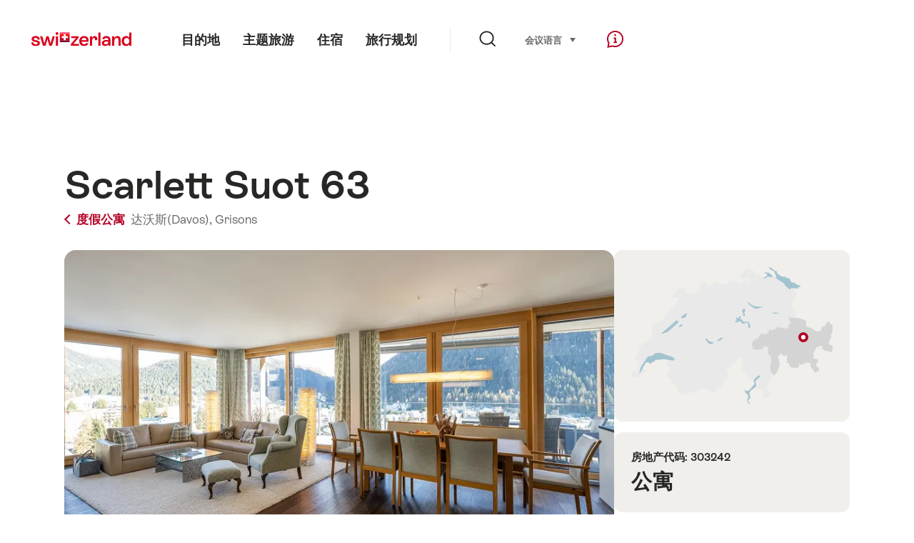

--- FILE ---
content_type: text/html; charset=utf-8
request_url: https://www.google.com/recaptcha/api2/aframe
body_size: 267
content:
<!DOCTYPE HTML><html><head><meta http-equiv="content-type" content="text/html; charset=UTF-8"></head><body><script nonce="AnTeOWeUwhb_06MWsgfVqw">/** Anti-fraud and anti-abuse applications only. See google.com/recaptcha */ try{var clients={'sodar':'https://pagead2.googlesyndication.com/pagead/sodar?'};window.addEventListener("message",function(a){try{if(a.source===window.parent){var b=JSON.parse(a.data);var c=clients[b['id']];if(c){var d=document.createElement('img');d.src=c+b['params']+'&rc='+(localStorage.getItem("rc::a")?sessionStorage.getItem("rc::b"):"");window.document.body.appendChild(d);sessionStorage.setItem("rc::e",parseInt(sessionStorage.getItem("rc::e")||0)+1);localStorage.setItem("rc::h",'1767985093564');}}}catch(b){}});window.parent.postMessage("_grecaptcha_ready", "*");}catch(b){}</script></body></html>

--- FILE ---
content_type: image/svg+xml
request_url: https://chalet.myswitzerland.com/assets/img/graphics/areamap.svg
body_size: 16488
content:
<svg xmlns="http://www.w3.org/2000/svg" viewBox="0 0 727.93 495.83">
	<defs>
		<style>
			.areamap--area {
				fill: #e9e9e7;
				fill-rule: evenodd
			}

			.areamap--lake {
				fill: #a3c4cf
			}
		</style>
	</defs>
	<g class="areamap--areas">
		<g data-area="14" class="areamap--area">
			<path
				d="M247 79.4c-.48.71-1.88 2.63-3.09 2.84-2.59.44-3.89-2.47-6.14-1.85-.53.15 1 3.2 1.71 4.39 1.17 2 3.55.94 4.44.66 3.42-1.1 5.39 1.13 5.85-2.83.17-1.5 2-2.82.9-2.75C248 80 248 78 247 79.4zM238.7 91.47c-1.39.59-2-.55-2.27-.15a10.16 10.16 0 01-1.8 1.66c-.18.17-2.27 3.65-1.68 4s1.58-.8 3.94-.46c1.57.23 2.76 0 3.82-2.46.29-.58-1.46-2.82-2.01-2.59zM280.38 157c-1.51-.19-2.45-1.25-3.32-.64-1.06.74-1.78 1-2.19 1.74s2.32 1.48 3.33 1.19 2.51-2.22 2.18-2.29z" />
			<path
				d="M303.21 131.36a6.29 6.29 0 00-.61 5.2c.28 1 1.15 3.07 2 3.38 1.26.47 4.7-.95 6-1.21a36.43 36.43 0 015.28-.65 9.24 9.24 0 004.6-1.15c1.53-1.05 1.18-1.34 1.12-3.27s-.38-3.51 1.66-4.29a8 8 0 015.86.66c1.95 1.14 2.49 3.13 3.54 5.21s.9 2 3.15 1.1 5.54-3 7.94-3.1c1.84-.08 1.88 1.53 3.52 2.54 1.82 1.12 3.9.84 5.89 1.06a8.38 8.38 0 015 2.31c-.94.39-2.06.41-2 1.4 0 .6 1.29 1.41 1.85 1.51 2.16.37 3.62-2.18 4.52-3.77 2.08-3.72 4.06-10.86 9.4-10.21s5.62 5.73 7.28 9.72c2.08 5 3.59 10.17 5.45 15.24s4.12 8.11 9.6 8.34c-.82-5.72-2-11.81-1.84-17.59.08-2.89 2.38-4.63 1.58-7.28-1-3.2-2.8-5.78-3.49-9.1 5.1-1.38 7.33-3.78 10-8.44.07-1-1.65.27-2.48.35-1.67.16-2-.09-3.18-1.77-1.67-2.38-.18-4-.74-6.45s-3.52-1.95-4.77-4c-1.65-2.69 2.05-4.53 3.56-6.5 2-2.6.11-2.89-1.22-5.41-1-1.93-1.5-4.31-2.44-6.33-2.44-5.26-4.46-10-2.49-15.85.9-2.68 3-5.1 5-7.1s3.43-4.71 5-7.24c-4.47 0-8.7.22-13-.93-1.83-.49-3.9-.79-5.19-2.31s-1.07-4.16-2.51-5.21c-.88-.64-4.55-1.26-5.71-1.44-2.24-.35-4.74.36-6.92.72-1.75.3-3.52.33-4.92 1.33-.73.53-1.06 1.69-1.87 2.21s-2.16.53-3.12.93a14 14 0 00-5.14 3.45c-1.32 1.52-1.82 3.34-3.79 4.26a25.91 25.91 0 01-10.24 1.84c-5.78 0-11.74.44-17.5 0-1.78-.14-2 .26-2.61-1.88-.38-1.4 0-3.82-1.37-4.7-1.91-1.23-6.72-.15-9-.54-.4-.07-1.72-.5-2-.49-1.46 0-1.19.16-2.3 1.88-2.91 4.48-5.73 6.49-11 7.59 1.47.73 3.35 1.27 4.7 2.06 2.08 1.21 1 2.13 1.58 4s.89 1.52 2.37.52a8.63 8.63 0 003.24-3.58c.61-1.53-.38-2.89 1.49-3.7 1.62-.7 3.49.4 4.62 1.3 2.54 2 4.25 6.16 6 8.89.61 1 1.49 3.36 2.26 4 1.56 1.39 4.53-.06 5.94 1.12.94.78.45 2.86.4 4.24a3.11 3.11 0 01-1.24 2c-1 .47 0 2.28-.92 2.91s2.94 4.41 2.79 5.56c-.24 1.94-4.79 2.74-10 2.1-6.38-.79-4.24 5.36-6.25 6.06-3.58 1.24-2.67 6.21-4.36 6.26s-7.65-.79-7.35 1.87c1 9.4-9.5 4.56-12-2.26-3-8.34-8.53-.51-11.79-5.32-1.54-2.28-1.58-7.51.46-7.58 1.36 0 4.57-1.48 4.06-3.65-1.17-5 3.57-3.28 3.42-7-.08-2-1.3-2.53-2.35-2.57-3.26-.13-1.21-3.87-3-3.87-2.33 0 .52 3.14-4.71 2.78-2.78-.2-1.23 2.75-.36 4.09 1.19 1.83.37 5.86-2.68 6-2.25.12-4.45-2.24-6.29-1s1.26 5-1.42 6.49c-1.66.9-3.42 1.32-4.19 1.93-1.34 1.07-.31 2.91-1.69 4.1-.84.73-3.45.08-6.53-2.54-1.45-1.24-4.31 1.73-3.12 4.38.51 1.14 2.88 1.57 5.24 1.9 2.52.36 5.1-.29 7 2.07.59.72 2 2.6 2.77 3.38s2.9 1.63 2.52 4.87c-.18 1.44-5.17.94-5.17 2s-1.35 5.59-4.17 6.06-6.39 2-7 2.81-.87 3.3-3.22 3.77-4.62.59-5.59 1.62-.64 3.32-2.08 5C230.82 140 228.41 143 225 142c-2.29-.65-3.75-.17-3.75 1.66s1.74 4.16 2.9 4.5a5.5 5.5 0 014.53 4.38c.1.4-1.68 2.55-.49 3.2.88.47 3.2-.85 4.14-.7 3.17.5 3.35-1.85 3.73-2.64.77-1.65 5.83-4.62 7-3.34 2 2.24-.51 3.28 1.62 6.41.62.91-1 2.8-3 3.27-.94.15-3-1.14-4.6-.2a4.7 4.7 0 00-2.17 4.48c.67 4.84-7.56 1.65-8.3 2.39s-.12 2 .43 3.15c.86 1.86 1.31 3.09 1.62 3.66.7 1.32 3 1.49 4.71-.26a3.51 3.51 0 013.16-.38c1 .61.5.15 2.32 1.22 1.23.73.32 2.92 2 4.52.83.79 3.31-1 3.42-2.07.16-1.7-.68-1.92-.84-3.8s.89-2.8 2.39-3.36a40.09 40.09 0 003.8-2.13 46.51 46.51 0 004.2-5.55c1-2 2.16-4 5.35-4.2a5.8 5.8 0 013.74 1.66 4 4 0 002.36 1c1.68.1 4.23 0 4.74 0 2.55-.24 3.13-1.72 4.23-2.91.73-.8 1.95-1.73 2.11-2.64.23-1.26-.8-3.58-1.11-4.27-1.78-3.93-3.44-5.68-5.42-7a9.58 9.58 0 01-4.49-3.84c-.76-1.27-1.16-5.48-3.67-7.67a20.33 20.33 0 01-2.45-2.37c-1.32-1.47 7.08-2.62 10.08-2.62 3.82 0 5.31-2.17 6.46-2a8 8 0 015.26 3c2.87 2.74 3.33 5.07 4.71 5.8 3.45 1.84 6.25-.1 7.87.07 1.39.79 4.92-.89 7-1.52a8.14 8.14 0 012.62.46z" />
		</g>
		<path data-area="13" class="areamap--area"
			d="M228.9 269.59l-3-1.69c-1.76-1-2.49-2.59-4.3-3.59-2-1.12-3.31-.95-4.3-3.21a15.69 15.69 0 01-.92-5.69A46.48 46.48 0 01217.5 243a39.76 39.76 0 001.22-5.85c.19-2.13-1-4.44-.84-6.27a2.65 2.65 0 013.92-2.06c.71.36.51 1.23.89 1.26.82.07 1.93-1.15 2.25-1.76.58-1.11.58-4.63-.26-5.35-1.11-1-5.84-.54-7.3-.67a47.07 47.07 0 01-5.31-.56c-2.45-.5-4.9-1.86-7.39-2.13-1.7-.18-4 1-4.36-1.48-.2-1.57 1.64-3.42 1.7-5.16a18.18 18.18 0 00-1.1-5.8c-1.14-3.5-.38-2.75 2.32-4.94 2.26-1.82 1.81-2.82.89-5.19-.83-2.14-1.68-4.43-2.42-6.69-2.9 1.74-5.88 4.15-9 5.4-2.31.93-5.31 1-7.75 1.51-4.86.93-11.14.78-15 4l-36.87 30.54c-2.4 2-1.85 3.12-1.16 6.47a5.29 5.29 0 002.28 3.71c.65.41 1.12-.31 1.82.63a2.11 2.11 0 01-.32 2.65 17.18 17.18 0 004.87 1.81c1.74.32 2.82-.71 4.49-1.11 3.19-.77 7 3.44 9.88-.55 1.12 1.27 4.22 3.64 4.62 5.22.34 1.4-1.38 2.71-3.08 3 2 1.16 3.69.29 3.2 3-.46 2.52-3 4.82-4.39 6.82s-2.72 3.92-4.06 5.89a35.19 35.19 0 00-2.25 3.32c-.46.86-.34 2.22-.6 2.79-1.07 2.33-3.06 1.26-5.46 2a12.6 12.6 0 00-3.34 2c-1.53 1-1.17-.33-1.76 1.76s-.05 4.85.24 6.95a17.83 17.83 0 01-.32 5.75c1.68-.69 2.19.25 3.59.47s2.86-.68 4.22-.54 2.21 1.29 3.19 2.11c.44.36.94 1.12 1.53 1.27s1.23-.43 1.87-.29c3.68.81-.73 4.63-2.15 6.25-.68.78-1.9 2.83-2.86 3.24-1.41.6-2.28-.92-3.81-1.26-4.1-.9-3.35 3.18-1.86 5.47 1.68 2.58 4.33 2.08 6.56.22 1-.81 1.7-2.44 2.85-2.85s3.47.46 4.53 1a46.47 46.47 0 018.3 6.13c2 1.84 2.33 4.25 2.95 6.87.54 2.24 1.71 5.92 4.41 2.83.71-.81.91-2.52 1.62-3.5a18.54 18.54 0 013.67-3.57c2.77-2.15 5-1.34 8-2.54 2.81-1.11 4.41-4.37 6.3-6.49 2.19-2.46 5.48-2.85 8.52-3.78s5-2.5 7.47-4.59c2.05-1.73 4.32-4.93 6.76-6 1.2-.52 3.69.37 4.74-.4s.89-2.53 1-3.65c.39-3.48-1.49-7.67.66-10.43 1.33-1.7 1.94-2.08 4-1.67 1.57.32 2.55 1.32 3.74 0 1.54-1.73.56-6.21 1.35-8.62z" />
		<path data-area="12" class="areamap--area"
			d="M516.49 391c-3.75-2.79-6.48-6.37-10.05-9.31a10.37 10.37 0 01-3.38-4.94c-.61-2.12.55-4.11 0-6.22s-2.3-4.24-2.91-6.52c-.69-2.58.31-2.88 1.34-5 1-1.95 0-3.81.43-5.87s2.1-3.86 2.78-6c.8-2.48-.11-5.1.2-7.65.21-1.75 1.62-3.86 1.55-5.63s-1.66-3.65-1.75-5.71.78-4.17.22-6.14c-1.09-3.79-2.21-1.43-4.5-1.73-2.1-.28-3.23-3.12-4.21-4.73a17 17 0 01-2.44-12.25c.44-2.65.59-5.15 1.7-7.64s2.12-3.21-.71-5.11a12.56 12.56 0 00-6.07-2c-3.1-.31-4.69-.85-5.08-4.37-1.18 1.41-2.41 1.17-3.89 1.95-2.46 1.29-1.83 2.06-1.78 4.18.1 4.14-5.19 5-8.41 6.31a42.6 42.6 0 01-24.59 1.5c-1.64-.4-3.31-2-5-2.19-2-.2-4.11 1.79-6.17 2.28-3.59.87-8.6-1.38-12.22-2.21-1.33-.3-3.25-1.07-4.65-.61-1.95.66-1.9 2.44-2.56 4.3a12.73 12.73 0 01-1.7 3.67c-1.31 1.67-3.52 2.67-5 4.22-3.55 3.78-4.5 7.83-10.09 8.67-2.84.43-2.17.3-2.72 2.64-.49 2.1-2.19 3.48-1.65 5.87a9 9 0 016.77 1.15c2.43 2 2.64 5.3 2.88 8.19a64.72 64.72 0 01-.43 15c-1.39 9.13-8.08 24.89 3.83 29.68a26.24 26.24 0 0111.8 8.53c2 2.56 3.67 5.45 5.48 8.13 1.33 2 2.68 5 4.52 6.53 1.67 1.37 4.44 1.77 6.36 2.9s5 3.9 7.51 3.22 3.88-4.81 6.74-2.76c.92.65 1.05 2 2 2.71a6.17 6.17 0 003.23.59c3 .12 5.65-.59 8 1.63a18 18 0 013.55 4.71c.51 1.34.19 1.52-.52 3.13-1.5 3.38-3.25 5.39-5.43 8.37-1.71 2.36-2.67 5.19-3.85 7.87 4.12 0 8.71 3.44 12.12 5.37s4.22 4.71 6 8.09 4 6.8 4.67 10.74c.75 4.33-1.15 7.57-1.71 11.7 1.57-.48 3.74-1.63 5.34-1.53 1.94.12 4.11 2 6.06 2.53 2.63.72 3.26 1 4.89-1a45.54 45.54 0 003.52-4.45c1.88-3 4.89-7.78 4-11.44-1.17-4.68-6.21-3-8.67-6.5-1.17-1.65-1.15-3.66-2.13-5.33s-3-2.23-2-4.69c.77-1.84 3.22-2.64 4.29-4.24.49-.73.79-.6.87-1.31.11-.91-1.08-3-1.38-3.9-1.69-4.75-.89-7.36 3.78-10 3.59-2 6.5-1.6 6.75-6.68s-.68-8.64 3.29-12.87c2.96-3.2 7.59-5.42 11.18-7.83z" />
		<path data-area="11" class="areamap--area"
			d="M399.25 314.05c2.8-1.85 4.3-4.19 6.3-6.9-3.83-2.09-6.17-3.14-8.21-7.15-1.35-2.66-2.8-6-2.33-9 .51-3.2 1.94-6.07 2-9.4.15-5.38-3.77-1.17-5.2 1.38-1.81 3.23-2 7-2.83 10.47-.91 3.81-3.14 5.46-6.18 7.69a47.39 47.39 0 01-19.76 8.57 9.25 9.25 0 01-3.79.43c-1.85-.44-1.48-2-2.47-2.63s-3.39-.44-4.67-.92c-1.62-.6-2.92-1.83-4.4-2.44-3.55-1.46-8.91-2.05-12.74-2.44a12.58 12.58 0 00-4.11.09c-1.05.28-4.59 2.08-5.08 3s.28 1.26.53 2.65a4.25 4.25 0 01-1.73 4.21 66.93 66.93 0 01-9.91 6.72 16.28 16.28 0 01-3.94 1.62 11.57 11.57 0 01-2.55.27c-.64 0-2.79-.58-3.24-.47-2.69.68-6.22 4.53-8.44 6.14-3.26 2.38-7.18 6.52-11 8-3.52 1.37-8.4-2.5-11.41-3.95-1.06-.51-3.42-1.83-4.64-1.32s-1 1.58-1.86 2.64c-2.48 3.12-7.27 3.35-10.59 5.42a17.21 17.21 0 003.31 2c-3.06 2.75-7.61 6.43-12.06 6.16-1.9-.12-3.68-1.38-5.58-1.65a29.31 29.31 0 00-6.75.07c-2.5.28-2.47 1.18-4.21 2.77a17 17 0 01-5.42 3.18c-2.22.85-4.47 2.19-6.63.94s-1.07-2.56-1.32-4.74c-1.49.24-4.57.94-5.51 2-.49.57-.53 2.32-1.21 3.13a7 7 0 01-2.2 1.74c-3.4 2-8.24 4.92-8.22 9.17s-2.81 8.06-5.55 11.12c-1.51 1.7-3.16 2.48-4.75 3.85-1.87 1.62-2.89 3.8-4.93 5.26-2.23 1.59-9.37 7-11.34 6-1.54-.74-2.66-4-3.56-5.39-1.11-1.69-2.49-3.21-3.58-4.93-3.08-4.89-5.76-10.09-8.63-15.12a19 19 0 01-2.19-4.62c-.68-2.54-.17-4-2.68-5.14s-4.42-1.49-4.63-4.58c-.18-2.78 1.06-3.79-.76-6.31-.3-.43-2-3-2.49-3.18-.37-.11-1.06.85-1.49.85A16.79 16.79 0 01143 339c-2.73-.35-5.34-1.29-8.11-1.36 1 4.86-3.49 7.12-5.43 10.68s2.83 7.7 5 10.07a32.19 32.19 0 013.3 3.81c.9 1.31 3.51 4.61 3.54 6.11 0 1.34-2 3.94-2.6 5.08-1.09 2.13-2.39 4.26-3.32 6.47a56.33 56.33 0 00-3.35 11.31c-.42 2.24-1.18 4.09-.3 6.22s2.18 1.93 4.55 2.46c3.2.71 10.14.9 11.65 4.84.83 2.17-1.54 3.81-2.26 5.45-.84 1.91-.27 3.79-.34 6 0 1.15-1.1 3 .42 3.66 1.73.71 3-2.56 4.9-2.6 3.79-.07 7.15 5.15 9.22 7.5 2.55 2.88 6.54 6 7.55 9.6a99.49 99.49 0 003.7 11.26c1.54 3.67 5.08 7.34 8 10s6.3 3.44 10.06 3.51a28.89 28.89 0 0012.09-2.49c2-.82 4.13-1.51 6.06-2.49s3.5-2.44 5.5-3.16c4.27-1.52 9 1.21 13.38.75 3.89-.41 6.91-3 9.94-5.2 3.37-2.46 6.5-4.88 10.68-5.78 2.36-.51 2.79-.89 4.13-3 1-1.65 2.36-3.6 4.59-3.81 1.64-.16 4.18 1.06 5.75 1.45l8.93 2.27a14.19 14.19 0 018.27 5.51c1.06 1.41 1.88 4.19 3.9 4.37 1.75.15 3.1-1.21 5.05-.77 2.36.54 4.53 2.1 6.91 2.54 2 .36 4-.05 6 .4 4.53 1 3.41-3.11 5.12-6.39 2.05-3.92 3.46-7 7.8-8.82 3.84-1.59 9.07-.87 12.68-3 2.84-1.67 4.57-6.5 4.95-9.52.48-3.67-.2-9.32 2.19-12.41 1.43-1.85 2.85-1.69 4.95-2.07s3-1.33 4.65-2.74c3.41-3 6.32-5.86 7.43-10.51a16.9 16.9 0 00-1.46-10.76c-1.07-2.07-1.95-4.66-3.36-6.51-1.08-1.42-3.26-2.22-4.08-3.82-1.48-2.87 3-7.81 5.37-9.4 3.63-2.46 8.29-1.95 11.9-4.14 3.94-2.39 6-7.3 8.95-10.7 2.43-2.75 6.48-3.17 8.6-6.43a5.8 5.8 0 001-2c.2-1.65-.59-1.39-1-2.56-.55-1.4-.64-.89-.46-2.2a8.67 8.67 0 011.37-2.88 17.36 17.36 0 019.93-6.7c.84-.22 3.44-.25 4-.87s-.13.1.36-1.22 1.07-3.65 1.48-5.2c.34-1.27 0-2.61 1-3.6 1.16-1.08 3.99-.97 5.52-1.16z" />
		<path data-area="10" class="areamap--area"
			d="M36.69 385.73c4.16-2.76 8.71-5.17 12.14-8.81.6-.64 1.65-1.39 1.86-2.19.07-.3-.36-4-.65-4.17-.68-.47-2 1-2.77 1.07a4.67 4.67 0 01-2.79-1.49c-1.48-1.59-1.8-4.21-2.48-6.14-.22-.65-.88-3.45-1.39-3.71s-2.39.77-2.83.92c-2.88.93-3.14 1.51-5.39-.35l-6.58-5.45c-2.1 4.71-3.62 9.65-3.49 14.89.08 3.25-.48 4.34-3.69 5.2-2 .54-3.83-.09-5.66.29-2.79.58-6.25 2.9-8.73 4.28-1.71.95-4.56 2-4.26 4.45.35 2.74 4.06 4.28 4.59 6.7.43 2-2.12 5.48-2.87 7.23 5-3.3 14.42-4 19.68-1.6 2.06.92 2 1 3.92.18a12 12 0 003.54-2.17c2.91-2.69 5.3-6.15 7.85-9.13z" />
		<path data-area="9" class="areamap--area"
			d="M208.16 305.44a21.23 21.23 0 01-1.32-2.66 23.82 23.82 0 01-4.57 3.31c-2.48 1.14-5.43 1.27-7.91 2.41-3.31 1.52-4.69 5.67-7.81 7.69-2.06 1.33-4 .8-6.24 1.51a12.52 12.52 0 00-4.75 3.35c-1.53 1.54-1.55 3-2.67 4.62s-3.56 2.2-5.29 3c-.73-2.17-2.33-3.92-2.91-6.4s-.88-4.41-2.88-6.14a45.41 45.41 0 00-7.29-5.43c-3.54-1.92-4 1.16-6.79 2.66-5 2.72-11.1-2.2-9.37-7.58 1.11-3.44 3.64-3 6.68-2.35 2 .4.89 1 2.41-.48 1.18-1.12 2.19-2.5 3.26-3.73-2.3 0-2.88-2.56-4.74-3.21-.88-.31-1.49.06-2.42.2a8.47 8.47 0 01-2.33.21c-.5-.09-1-.77-1.44-.8-2.06-.15-3.65 2.08-4.1-1-.3-2 .46-4 .5-5.79 0-2.21-.61-4.4-.46-6.66.06-.95 0-2.82.48-3.6.79-1.36.88-.47 2.57-1.09 1-.36 1.71-1.41 2.68-1.82 1.13-.47 2.68-.06 3.72-.52 1.47-.64 1.63-2.64 2.61-4.3 1.52-2.58 3.37-5.05 5.09-7.5 1.5-2.12 4.33-4.63 4.87-7.21-1.28-.25-3.61-1-3.64-2.71 0-1.87 2.11-1.59 3.3-2.37-.73-.8-1.88-2.53-2.75-2.68s-2.55.7-3.54.71c-2.92 0-4.2-1.69-7-.72s-3.54.61-6.28-.34c-1.91-.66-5.95-1.3-3.64-4-3.05-.41-4-4.13-4.35-6.62-.56-3.9-1.9-6.38-3.18-10.08-.8-2.3 0-5.11-1.11-7.15-.77-1.38-2.18-1.78-2.54-3.59-.29-1.44.43-2.79 0-4.26-2.7 1.64-5.58 3.13-8.15 4.95-2.41 1.7-4.34 4-7 5.37-2.51 1.25-5.21 1.86-7.71 3.2-2.72 1.44-5.22 3.37-7.9 4.75-3 1.58-6.9 1-10.23 1.27-3 .26-3.59.76-4.73 3.58-1 2.4-3 6.29-1.89 8.77.49 1.15 1.65 1.69 2 2.88a10.5 10.5 0 01-.19 4.76c-.66 2.52-2.7 4.4-4.88 5.7-1.48.89-3.34 1.44-4.69 2.5a31.28 31.28 0 00-3.21 3.58c-4 4.3-9.74 5.71-14.41 9.09-5.85 4.23-11 10.08-16.3 15-1.73 1.59-3.66 3.09-5.24 4.82-2.71 2.94-1.71 4.57.66 7.23 1.4 1.57 2 1.61 1.52 3.19-.6 1.84-3.23 4-4.41 5.58a80 80 0 00-5.41 8.74c-1.55 2.65-3.92 4.32-3.34 7.44.45 2.37 1.94 6.81-.7 8.38 4.6 2.86 10.57 5.55 12.34 11.22 1 3.14-.67 4.8-1.63 7.67-.58 1.71-.72.93 0 2.15.84 1.39 3.25 2.69 4.5 3.73 2.44 2 4 3.08 7.19.84 1.16-.82.5-.39 1-1.77a18.41 18.41 0 011.44-3.8 56 56 0 0111.27-13.35c4.28-3.72 9.43-2.75 14.55-4.07 6-1.54 10.34-6.48 15.66-9.53 3.8-2.17 9.69-2.9 14.11-2.74a68.17 68.17 0 0116.12 2.22c5.75 1.5 12.11 2.45 17.59 4.75a5.11 5.11 0 013.1 2.71c.2.38.49 1.12.71 1.45 1 1.37-.37.57 1.25 1.2 1.87.73 6.51 1.78 8.38 1.51.79-.12 2-1.56 2.61-1.35s1.54 2.34 2 3c1.9 2.49 3.32 3.82 2.88 7-.51 3.73.6 3.63 3.64 4.92s2.48 3.41 3.2 6.16c1.45 5.64 5.88 11.09 8.74 16.08a58.16 58.16 0 003.34 5.38c1 1.38 3 5.93 4.51 6.71s4.63-1.79 6.3-2.83a23.85 23.85 0 006.86-5.79c1.82-2.26 4.11-3.21 6.05-5.43a25.83 25.83 0 004.37-6.58c.9-2.16-.14-4.36.92-6.32.83-1.53 2.72-2.48 3.6-4 .71-1.23.57-1.75.53-3.36a22.16 22.16 0 01.41-3.06c.18-2 .7-.41-.53-2.06a19.26 19.26 0 00-2.77-2.72c-1.66-1.44-1.63-1.15-1-3.26 1-3.25 1.52-4.81.65-8.05-1.06-3.93.15-3.41 2.75-5.8s1.28-4.48 1.48-7.33c.16-2.33 2-3.82 2.73-6a17.92 17.92 0 00.51-7.16z" />
		<path data-area="8" class="areamap--area"
			d="M234.25 172.76a4.66 4.66 0 01-4 1.93c-1.24 0-2.78-.41-3.39-1.56a6.12 6.12 0 01-.37-1 11.23 11.23 0 00-1.22-2.81c-1.43-2.24-1.12-4.34-.09-5.25a2.72 2.72 0 011.84-.56 15.71 15.71 0 012.39.28 15.45 15.45 0 002.38.28 1.55 1.55 0 001.08-.26 1.46 1.46 0 00.12-1c-.45-2.47 2-5 3.44-5.81a3.57 3.57 0 011.88-.5 8.2 8.2 0 012 .34 4.63 4.63 0 00.89.19c1.31-.32 1.8-1 1.77-1.16-1.31-1.92-1-3-.58-4 .21-.49.25-.57-.28-1.16a.47.47 0 00-.21 0 7.13 7.13 0 00-4.39 2.75 2.38 2.38 0 00-.12.27 4.46 4.46 0 01-4.23 3.3 6.41 6.41 0 01-.94-.07 11.8 11.8 0 00-1.76.32 12.75 12.75 0 01-2.63.44 2.26 2.26 0 01-.92-.17 2.14 2.14 0 01-1.19-1.24c-.4-1.19.34-2.54.82-3.44l.16-.29c-.77-1.9-1.52-2-2.45-2.12a5.76 5.76 0 01-1-.18c-1.78-.52-4.21-4.86-4.21-6.92a3.49 3.49 0 01.77-2.42 3.61 3.61 0 012.85-1 13.23 13.23 0 012.49.29 4.31 4.31 0 00.92.1c1.9 0 3-1.39 4-2.62.17-.21.33-.41.49-.59a4.18 4.18 0 00.83-2.33 4 4 0 01.88-2.36c.92-1 3-1.73 6.92-2.52 1-.21 1.29-.8 1.6-1.76a4 4 0 01.59-1.27c.93-1.16 5.4-2.89 8.07-3.33 2.12-.35 2.87-4 2.87-4.79 0-1.44 1.68-1.56 3.15-1.67a8.86 8.86 0 001.94-.28 5.63 5.63 0 000-1.63c-.46-.27-.93-.51-1.3-.78-2.23-1.62-2.79-4.45-5.59-5.08-2.49-.56-5.1-.55-7.65-1.2-1.79-.46-6.61-.67-7.68-2.23-.7-1-.43-2.38-1.26-3.5a16.12 16.12 0 00-3.39-2.87c-4-2.94-8.79-5.77-13.71-5-3.24.52-5.83 2.56-8.95 3.26s-3.71-2-6.09-3-6.13-1.54-7.55-4.06c-2-3.46.06-6.41 1.44-9.58a12.16 12.16 0 01-6.68-.91 10.6 10.6 0 00-6.3-.79c-2.71.47-5.15 1.13-7.87.76-2.18-.3-4.36-2.12-6.34-1.48-.08 0-3.17 1.63-3.14 1.59-.8.8-.27 1.64.21 2.81.91 2.26 2.44 4.25 1.5 6.59-.89 2.17-3.4 3.85-5.43 4.84-1.08.52-2.15.64-3.24 1.09-1.92.82-1.22.5-1.52 2.85-.38 3-3 2.92-5 5a15.76 15.76 0 00-4.11 7.45l11.27-1.11a47.57 47.57 0 005.61-.55c1.21-.28 2.6-1.45 3.72-1.51 2-.11 5.47 4 6.74 5.72 2.74 3.64-1.22 5.31-4 6.83-1.71 1-2 2.33-3.43 3.58-.93.84-2.06.71-3 1.32-3 1.85-3.43 5.47-3.22 8.63.08 1.19 1 3.66.47 4.72s-3.16 2.32-4 3a83.92 83.92 0 00-8 6.11c-3 2.85-4.44 5.92-7 9.07-2.15 2.68-5.25 4.92-7.77 7.26a23.53 23.53 0 01-3 2.8c-.95.6-3.77.67-4.38 1.56s.59 3.08 0 4c-.38.66-2 .86-2.57 1.38s-.57 1.44-1 1.86c-2.51 2.15-6.08 1.13-7 5.37-.39 1.74 1.26 2.74 1.35 4.53.08 1.51-1.36 2.86-2.32 4.23-2 2.82-4.36 4.44-7.13 6.55-2.29 1.75-4.31 3.66-7 4.66-4.72 1.74-9.68 2.85-14.42 4.54-2.6.93-7.22 2.62-8.84 4.74s-2.67 7.17-1.67 9.6c1.67 4 2.76 5.95 2.39 10.44 4-.89 8.65.52 12.24-1.59s6.66-4.46 10.42-6.1c2.14-.93 4.25-1.29 6.21-2.59s3.31-2.85 5.09-4.13c3.41-2.47 7.28-4.44 10.88-6.63a42.45 42.45 0 01.58 6c.11 2.39 1.5 2.63 2.52 4.53s.26 4 .71 6a31.85 31.85 0 002.39 5.7l25-20.75 13.48-11.16c2.75-2.28 5.54-2.29 9.13-3 5-.94 11.2-1 15.58-3.76a114.38 114.38 0 0110.86-6.21c3.07-1.48 5.5-1.62 8.84-1.83 3.05-.19 7.58.31 10.41-.81 2.21-.88 4.64-3.79 6.46-5.28a25.21 25.21 0 003.29-2.69c.66-.79.61-1.44 1.18-2.28a2.9 2.9 0 01.63-.65 2.39 2.39 0 00-.89-.17 2.09 2.09 0 00-.32-.11z" />
		<path data-area="6" class="areamap--area"
			d="M307.32 228.22c-.55-1.57-1.42-3.14-.58-4.78.94-1.82 2-1.93 2-4.28 0-1.51-.7-3.2-.16-4.71a5.5 5.5 0 013.63-2.89c1-.31 2.28.19 3.17-.38a19.84 19.84 0 002.22-3.3c.68-1.36.63-2.75 1.55-4.13.35-1.31 2.54-6.36 1.81-7.41-.3-.43-2.37-.66-3-.89-1.3-.45-3-.51-4.33-1-1.58-.58-1.25-.25-1.55-2.28a7.84 7.84 0 00-1.25-3.41c-1.5-2.64-2.9-4.16-2.84-7.35.06-2.91.37-5.94.51-8.87.12-2.74 1.49-4.49 2-6.94.45-2.24-1.06-5.56-1.31-7.94a19.73 19.73 0 00-2.05-6.59c-2.55-5.53-6.3-11.61-6.82-17.65a22.34 22.34 0 01-4.16 1 20.93 20.93 0 00-2.85-.09c-2.58.39-4.85 1.39-7.54.32-2.41-1-4.07-3.84-5.62-5.71a6.57 6.57 0 00-3.33-2.51 2 2 0 00-1.87.19c-3.35 2.4-13.35 1.38-12.33 2.4a21.4 21.4 0 012.84 3.12c1 1.72.8 3.9 1.76 5.56 1.46 2.54 4 2.87 5.75 4.89 1.95 2.27 6.1 8 5.39 11.64-.06.32 1.2.29 2.06.62a6 6 0 012.14 1.67c.75 1.23-3.16 4.55-4.21 4.85s-5.36-1.46-5.36-1.46a7.34 7.34 0 01-1 .52c-1.45.69-4.67.39-6.71.27a5.44 5.44 0 01-2.58-.53c-1.06-.46-2.44-2.42-3.57-2.48-2.24-.11-4.17 3.69-5.23 5.24-1.54 2.24-2.89 4.26-5.27 5.67-.87.51-3.37.93-3.77 1.88-.33.78.74 2.11.89 2.91.62 3.15-1 4.29-3.78 5.29-2.22.81-1.83 1-2.9-.65a7.53 7.53 0 01-1.31-4.16c-1.69 0-1 1.41-1.71 2.44a9.32 9.32 0 01-1.87 1.53l-7.65 6.26c-3.89 3.18-10.33 2.31-15.18 2.53-1.91.09-7.26.63-7.9 2.62-.47 1.47 1.79 4.85 2.27 6.31.65 2 1.88 3.39 1 5.35s-3 3.22-4.75 4.11c2.51 3.79 2.23 8.72.38 12.64 3.66-.57 6.75 1.39 10.34 2.06s7.66.71 11.42 1.05c1.93.17 1.75-.15 2.43 1.2a12.9 12.9 0 01.69 5.62c-.46 2.75-5.21 6.55-7 2.87-.67.85.38 4 .39 5.46a26.26 26.26 0 01-1.1 6.56 47.41 47.41 0 00-1.3 13.06c.06 1.48 0 4.07 1 5.32s3 1.39 4.28 2.34c.73.52 1.43 1.86 2 2.28 1.5 1.09 3.09 1.69 4 2.42a2.31 2.31 0 011 2.3c-.44 1.65.63 10.72-4.39 10.7-2 0-4.43-2.26-5.46.87-.68 2 .58 5.33.47 7.58-.09 1.89-.1 5-1.83 6.21s-4.12.23-5.88 1.31a19.28 19.28 0 00-4 3.52c-1.08 1.34-1.14.7-.61 2.47.74 2.5 1.34 3.92 1.1 6.85a16.24 16.24 0 01-2.16 6.57c-1.28 2.26-.59 3.25-.79 5.91a7.89 7.89 0 01-3.41 5.81c-1.62 1.26-1.62.59-1.4 2.57.14 1.29.89 2.43.94 3.79.1 2.43-2 5.24-1.08 7.12s4.22 2.6 4.6 4.73c.22 1.22-.59 1.59-.89 2.66a10.78 10.78 0 00-.06 3.26c1.17-.69 2.87-1.31 3.83-2.26s.61-2.32 1.28-3.33c1-1.58 5-3.06 6.82-3.1 4.39-.1 1 4.25 3.4 5.17 1.76.68 5.66-1.65 7.26-2.69 2.12-1.36 3.3-3.56 5.7-4.28a23 23 0 018.79-.42c2.18.31 4.15 1.8 6.35 1.54s6.13-1.89 7.66-3.67c-1.31-.54-2-1.82-2.81-2.91a46.66 46.66 0 018.61-4.14 6.86 6.86 0 003.28-2c.74-1 .69-2.17 1.82-2.91 5.22-3.4 11.64 6.05 16.68 5 2.2-.48 5-3.52 6.78-4.84l10.9-7.79c.59-.43 1.78-1.7 2.54-1.85.92-.19 2.66.64 3.78.62 3 0 5.42-1.62 7.79-3.3 2.08-1.48 6-3.2 7.6-5.11 1.91-2.33-1.43-3.79.18-6.06 1.38-1.94 5.12-3.68 7.36-4.06 2.94-.49 5.65.26 8.52.81 3.25.62 6.91.85 9.77 2.37a23.33 23.33 0 003.78 2c1.43.45 3.52 0 4.78.7 2.34 1.21.09 2.77 3.49 2.34a39.21 39.21 0 0018.41-7.11c2.42-1.74 5.66-3.59 6.79-6.52 1.2-3.09 1.07-6.77 2.24-10 .79-2.15 3.29-7.69 5.91-7.54-.34-2.45-2.46-6.32-.25-8.31 1.94-1.75 5.2 1.4 6.71-.46 1.38-6.11-3.25-10.55-.69-16.61a6.92 6.92 0 00-2.91-.68c-1 .06-2.54 1.22-3.29 1.1-2-.33-3.42-4.35-5.41-4.6-1.56-.2-5.22 1.91-6.64 2.72-2.25 1.28-4.33 3.79-7 4.29-2.2.41-4.51-.85-6.68-1.19-2.6-.41-5.57-1.13-8.17-.55s-4.22 2.19-6.94 1.25c-2.28-.78-4.29-2.49-6.29-3.8a19.72 19.72 0 00-14.19-2.62c-2.19.51-4.16 2.92-6.51 2.41s-3.51-3.69-5-5.52-3.79-3.32-5.7-4.85c-1.53-1.23-3.88-3.55-5.45-4.75s-2.44-4.17-3.21-6.4z" />
		<g data-area="5" class="areamap--area">
			<path
				d="M232.29 93.55a15.32 15.32 0 01-6.49 1c1.53.77 3.31 1.59 5 2.57a13.11 13.11 0 011.49-3.57zM239.83 101.51a6 6 0 014.71-2.86 2.4 2.4 0 011.59.53c2.23 1.9 3.32 2.19 3.77 2.19a.55.55 0 00.39-.13c.28-.24.3-.45.24-1.15a2.8 2.8 0 01.94-2.73 7 7 0 012.16-.93 13.21 13.21 0 002.37-.9c.68-.37.65-.94.24-2.58-.31-1.23-.74-2.92.66-3.83a3.43 3.43 0 012-.55 10.25 10.25 0 012.9.59 9.37 9.37 0 002.42.51h.15a1.75 1.75 0 001.61-.89 2.87 2.87 0 00-.29-2.68c-.69-1.06-1.77-3.46-1-5a2.29 2.29 0 012.15-1.1H267.77c1.87 0 2.13-.58 2.48-1.4a2.42 2.42 0 012.33-1.8c1.76 0 2.26 1.57 2.6 2.59.43 1.32.68 1.82 1.66 1.85a3.73 3.73 0 013.44 3.91 4.75 4.75 0 01-2.64 4.41c-1.19.79-1.85 1.23-1.39 3.19a3.29 3.29 0 01-.65 2.82 5.64 5.64 0 01-3.9 2.08.52.52 0 00-.49.28 4.62 4.62 0 00.59 3.76 2.4 2.4 0 002.42 1.45 12.46 12.46 0 001.54-.13 15.42 15.42 0 011.83-.14c2.48 0 4.15 1.27 5.26 4 1.64 4 5.65 7.49 7.77 7.49a1 1 0 00.81-.32c.29-.31.72-1.18.46-3.46a2.4 2.4 0 01.6-1.89c1.31-1.47 4.38-1.6 7.15-1.62h.63a6.14 6.14 0 00.53-1.27c.5-1.45 1.25-3.65 3.55-4.71a5 5 0 00.46-1.4c.45-1.9 1.22-5.08 5.44-5.08a8.8 8.8 0 011.22.08 50.39 50.39 0 005.56.47c1.76 0 2.47-.29 2.55-.58a10.33 10.33 0 00-1.05-1.92c-1-1.62-2.07-3.3-.85-4.2a5.79 5.79 0 00.15-1.29c0-1 .11-2.5 1.4-2.63-.06-.72.29-2.29-.06-2.67-.51-.55-2.92-.17-3.66-.39-3.25-1-5.49-6.73-7.25-9.61-1-1.69-4.19-7.35-5.75-4.33-.46.88-.11 1.91-.73 2.87a8.41 8.41 0 01-1.47 1.45c-1.23 1.18-3.88 4.21-6.06 3.19-1.74-.82-.75-3.81-1.45-5s-3.23-1.91-4.57-2.58c-2.77-1.4-3.43-1.25-6.56-.6-2.3.48-4.42.87-6.76.13-4.2-1.33-8.4-4.39-12.31-6.46 2.05 0 6 .9 7.82.07s2.27-3.8 2.88-5.51c-9.62.81-18.23 5.82-25.47 11.77 1 .74 1.62 1.6 2.92 1.29.05 2.27.58 4.93-1.9 5.93-.49.19-2.68-.08-2.81.16-.28.5 1.2 1.71 1.37 2.19a3.14 3.14 0 01.18 1 1.48 1.48 0 01.61-.13 2.25 2.25 0 011.25.49 3.11 3.11 0 002 .66h.45a1.28 1.28 0 011.2.64c.37.7 0 1.31-.5 2a4.61 4.61 0 00-.86 1.75c-.36 3.19-1.71 3.84-3.62 3.84h-1.4a8.27 8.27 0 00-2.56.37l-.27.09a8.82 8.82 0 01-2.76.57 3.77 3.77 0 01-2.82-1.15 6.92 6.92 0 01-.7 2q-.28.56-.6 1l.37.17a1.79 1.79 0 00.82.25 1.71 1.71 0 00.62-.14 1.18 1.18 0 01.5-.1c1.14 0 2.26 1.51 2.69 2.16 1.09 1.65.78 2.37.68 2.61-1.13 2.66-2.58 3.85-4.7 3.85a8.56 8.56 0 01-1.25-.1 6 6 0 00-.94-.07 6.78 6.78 0 00-2.33.46l-.25.09a10.4 10.4 0 013 3.41c1.21 2.35.18 2.31 2.83 2.85l.75.18a3.58 3.58 0 01.03-3.68z" />
		</g>
		<path data-area="4" class="areamap--area"
			d="M484.06 152.19a7.13 7.13 0 01-1.15-3.51c-.05-1.47.61-2-.24-2.8-1.61-1.58-5.17-.86-7.07-.67-3.5.35-7.12 1-10.63 1.07a38.68 38.68 0 01-7.22-1c-5.48-1-10.41 1.35-14.74 4.58-4.73 3.54-2.1 6.21 2 9-1.89 2-3.25 3.38-4.27 5.88a22.42 22.42 0 01-4.72 6.48c-2.82 3-8.49 4.74-12.53 5.24-2.42.31-2.85-1.38-4.87-1.92-2.24-.6-6.74 1.91-8.7.76-1.72-1-1.37-5.23-3-6.5-1.94-1.53-4.59 1.12-5.95 2.14-.4-1.08-.72-2.88-1.53-3.58s-2-.4-2.68-1c-1.19-1-1.12-2.45-2.52-3s-3.09 0-4.55-.59c-4.88-1.93-6.61-8.42-8.16-12.88-1.92-5.49-3.6-11.36-5.83-16.71-.89-2.12-3.75-4-6-2.73s-3.27 5.09-4.42 7.15c-1.46 2.61-3.13 6.44-6.65 6.5-1.93 0-6.07-3-4.47-5.24-2.52-.12-5.46 0-7.76-1.3-.79-.46-1.56-2.13-2.39-2.28s-2.64 1-3.34 1.31c-1.36.53-6.7 3.51-8 3-1.83-.7-2.26-6.14-3.79-7.51a4.91 4.91 0 00-3.62-.81c-2.15.19-1.38-.26-1.66 1.68-.39 2.76.75 4.28-2.2 5.75-2.74 1.37-4.69 1.08-7.6 1.38s-5.7 1.16-8.49 1.73c1.46 3.38 3 6.73 4.49 10.08s1.53 7 2.24 10.66c.42 2.17.65 2.74-.07 4.62a15.7 15.7 0 00-1.44 5c-.21 3.16-.94 7.56-.51 10.66.22 1.6 1.11 2.62 2 3.94a18.54 18.54 0 011.43 2.14c.38.83.18 2.22.65 3 .74 1.19 2.71.79 4.21 1.27.82.26 4.84 1.36 5.05 1.73.89 1.57-1.81 8.4-2.55 10.18-1 2.48-1.92 5.86-4 7.68s-6.13-.28-6.29 3.74c-.07 1.71.66 3.28.16 5s-2 2.45-2 4.18c-.06 8.51 9.49 11.24 14.3 16.62 1.13 1.27 1.67 3 2.91 4.21 1.83 1.79 2.06 1.11 4.42-.07 3.44-1.71 6.47-1.18 10.21-.94 4.28.28 6.55 1.76 10.09 4.12 1.18.79 2.63 2 4.07 2.33 1.77.38 3-.56 4.72-1.11 3.59-1.14 8.08-.32 11.7.52 2.24.53 3.35 1.33 5.55.29 1.95-.93 3.49-2.71 5.39-3.73a26.94 26.94 0 016.36-2.52c2.27-.47 2.57.56 4.55 2.32 2.46 2.17 2 1.11 4.92 1 2-.07 3.76.85 5.63 1.52-.73 1.71-1.78 3.45-1.86 5.32s1.06 3.37 1.57 5.18c.75 2.7 1.7 8.39-1.52 9.62-3.67 1.41-6.49-2.91-5.34 3.07.74 3.86 3.07 5.07 2.67 9.3-.32 3.46-2.52 7.38-1.93 10.75.54 3.08 2.57 7.47 5 9.41.82.66 4 2.74 5 2.59 1.32-.19 4-3.14 4.61-4.22 1.81-3 1.1-7.39 5.4-7.9 4.11-.49 8.9 1.56 12.86 2.47 2.91.66 7.62.17 8.88-2.8.6-1.41 0-4-.67-5.33s-1.59-1.51-2.53-2.65c-2.4-2.94-.3-7.17.82-10.15 1.35-3.59.36-6.14 4.42-8 1.6-.73 3.19-.86 4.49-2.08 1.55-1.47 2.49-3.56 4-5.08 1.14-1.14 2.79-2.44 4.55-2.42 1.51 0 3.48 2 5.09.52.86-.81.21-1.93.46-3 .43-1.87 2.28-3 2.95-4.7.85-2.11-.88-4.33 1.16-5.9.61-.46 1.94-.76 2.65-1.2a17 17 0 002.45-1.75c1.78-1.63 1.21-3.61 1.18-5.81 0-2.8.17-3.28 2.44-5a24.12 24.12 0 014.45-3.16c1.43-.62 3.5-.51 4.71-1.79 3-3.18-.79-8.42-2.39-11.3 3.11-1.57 4-1.8 4.79-5.19s-.28-3.51-2.67-5.73c-1.91-1.77-1.32-3.19-1.9-5-.71-2.24-3.23-4.9-4.92-6.58-5-4.94 4.67-7.08 7-10.19 1.4-1.9 2.63-4.11 2.59-6.48 0-1.27-.39-2.25-.07-3.41.37-1.32 1.05-2.23 1.25-3.71a56.73 56.73 0 012.32-9.12c.37-1.2.73-1.85.41-2.82-.52-1.27-2.87-2.83-3.81-3.82z" />
		<path data-area="3" class="areamap--area"
			d="M484.46 122.16c3.63-3.07-2.41-13-4.54-15.79-.85-1.1-2-2.08-2.91-3.09s-3.59-2.9-3.81-4c-.17-.89 1.14-1.81 1.58-2.79.55-1.23.22-2.83 1.21-3.79-3.23-1.84-2.3-4.94-4-7.46-.72-1.07-1.68-1.68-1.68-3.28 0-1.79 1.12-1.6 1.67-2.9a24.56 24.56 0 00.86-6.85c-.39-2.82-3.91-2.81-6.25-4.21a5.7 5.7 0 01-2.59-2.86c-.81-1.82.53-2.92.1-4.28-.78-2.43-7-4.13-9-5.11-2.31-1.14-5.52-1.76-6.38-4.6s2.76-4.29 5.14-3.43c.63.23 3.27 2.55 3.71 2.51s2.26-3.07 2.54-3.52c.74-1.17 1.85-2.75 1.5-4.1-.19-.75-1.37-1.29-1.71-2a10.32 10.32 0 01-.5-2.31c-1.34.33-1.43 1.14-2.44 1.8s-1.91.56-2.81 1-1.55 1.56-2.81 1.85c-1.45.34-3.42-.09-4.9-.15-6.86-.31-8-5.71-7.16-11.7-2.62-.07-5-.89-6.63 1.32s-3.4 3.94-5 6.09c.53-.09 1.13.21 1.67.16L428 46.76c-1.28-.64-3.28-1-2.88-2.77-1.2.73-.1 3.51-.08 4.75a18.22 18.22 0 01-.88 6.15c-1 3.11-2.66 11.42-6.88 7.23-1.46-1.45-3.55-2.81-2.58-5.11 1.09-2.56 4-2.13 2.08-5.06-1.5-2.27-2.41-3.23-5.19-2.83a10.78 10.78 0 00-6.2 3.16c-1.09 1.3-1.14 4.55-2.17 5.46-.86.77-3 0-4 .68a7.27 7.27 0 00-1.17 2c-2.37 4.74-7 7.82-9.08 12.61-2 4.53-.74 8.86 1.22 13.06 1.09 2.34 1.95 4.67 2.93 7 .74 1.79 3 3.5 3.08 5.41.19 3.28-4.68 4.25-5.05 6.76-.29 2 3.71 2.16 4.66 3.83 1.13 2-.64 4.52.26 6.63 1.27 3 5 .49 7.23-.21-1.16 5.34-4.22 12.49-10.3 13.49.63 3.48 4.38 6.61 3.36 10-.52 1.75-1.67 2.84-1.83 4.7a36.74 36.74 0 00.42 5.73c.32 3.85.44 8.07 1.42 11.8a6.49 6.49 0 002.11 3.67c1.62 1.07 3 .33 3.49 2.82 1.6-1.21 4.12-2 6-.84 1.69 1.05 1.35 5 3 6.05 1.35.9 5.2-.35 7-.35 2.16 0 2.82 1.54 4.6 1.93s4.27-1.25 5.89-1.69c2.14-.59 4-.86 5.72-2.45 3.58-3.37 4.62-7.77 7.82-11.2-3.77-2.61-5.12-6.61-1.32-10a33.58 33.58 0 016.3-4.27c2.12-1.12 4.7-.8 6.79-1.84s1.65-3.48 3-5.32a6.34 6.34 0 014.84-2.73c2.45-.06 4.91 1.21 7.38.65s5-2.26 7.2-3.3a12.11 12.11 0 002.61-1.4c1.34-1.08.89-1.46 1.29-2.85.63-2.46 2.37-4.21 4.37-5.95z" />
		<g data-area="2" class="areamap--area">
			<path
				d="M592.2 159.58l-1.59 1.42-7.09-5.69 2.35-8.18-4.65-4.35 1.78-3.98-4.67-6.8s-5.51 10.4-5.68 11.27-3.59 8.81.88 16.29c1.54 2.59 3.85 9.27 1.76 12.66-1.66 2.7-5.26 6.64-5.08 8.32l3.1.82 8.88 1.6 3.34-1.05 4.17 1 .91-5.33 3.3-1.36-1.71-7 2.23-3.72z" />
			<path
				d="M586.37 116.31c.53-2.67.86-5.21 2.38-7.48 1.79-2.67 4.34-4.89 5.86-7.72 1.7-3.16 1.26-6.66 1.25-10.17 0-2.81-2.1-4.37-4.54-5.85-3-1.8-5.25-1.87-7.19-4.81-2.14-3.24-3.51-5.26-4.36-9-.94-4.14-7.74-6.49-11.16-8.63l-23-14.36c-3.93-2.45-7.85-5.8-12.4-6.85a32.87 32.87 0 00-3.88-.87c-1.69-.19-4 .57-5.61 0s-1.33-1.89-2.6-2.89c-1-.78-2-.54-3.42-.54-7 0-13.8-1-20.75-1.74a8.83 8.83 0 00-3.16 0c-2.17.49-2.52 2.08-4.2 3.25-2.55 1.78-6.43 2.34-9.54 2.64-3.6.34-6.55.2-9.56-2-1.88-1.36-6.91-6.22-9.19-4.27a6.75 6.75 0 01-.8-1.83c1.61-.7 2.38-1.35 3.9-.17-.39-1.7.24-2.25 1.93-2.31-2.2-2.09-5-4.74-8-5.53-2.27-.6-3.38-.36-3.72 1.94-.31 2.08.45 2.34 2 4.05l-7 .11c-1 0-2.55.37-3.45.05-1.55-.56-.54.46-1.36-1.24-.39-.81-.21-1.89-.57-2.71S443 26 442.7 25c-.86-2.44.3-3.52 1.49-5.65.91-1.64 1.55-2.82-.8-3.33s-3.34.8-4.91-2c-1.39-2.45-4-8.88-5.23-3-.42 2.12-.16 4.49-2.93 5-2.12.43-3.12-1.58-3.44-3.54-.25-1.48.2-4.06-.53-5.3s-4.25-1.92-5.72-1.53c-3.27.87-.32 2-.48 4.13-.1 1.3-2.29 2-3.81 2.45-3.86 1.15-9.73.36-12 3.91a21.93 21.93 0 00-2.3 6c-.62 2.16-1.69 3.09-3.6 4.29-1.74 1.09-4.18 1.72-4.3 4.12s1.38 3.46.33 6.12a39.49 39.49 0 016.53 3.87c1.74 1.19 3.47 2.44 5.68 1.85 1.88-.5 3.49-2.17 5.15-3.09 2.27-1.26 4.68-1.43 7.21-1.86a15.84 15.84 0 013-.46c.79 0 2.63 1 3.34.79S429.22 34 430 33c1.07-1.37 1.61-3.49 3.39-4.05 2.18-.7 5.84.15 8.17.21-.37 2.6-1.18 5.76-.34 8.35 1.09 3.42 3.89 3.26 6.88 3.38 4.92.19 8.32-3.49 12.76-5.41a19.69 19.69 0 00.82 4.15c.65 1.4 2.11 1.83 2.18 3.57.08 2.41-2.55 4.95-3.8 6.78-1 1.4-.71 2.38-2.53 2.27-1.37-.07-1.9-1.21-2.92-1.89-2.41-1.62-5.75-.29-2.51 2 2.21 1.55 5.71 2.53 8.15 3.73 1.74.86 6.25 2.46 6.45 5 .06.75-1.08 1.65-1 2.61.09 1.64 1.53 2.3 2.79 3 2.5 1.3 6.35 1.62 6.53 5 .08 1.48-.65 3.09-.8 4.57-.11 1.13.13 2.46-.32 3.47-.33.77-1.41 1.2-1.52 1.92-.24 1.62 1 1.51 1.64 2.48 1.47 2.1.62 4.78 2.78 6.71 1.42 1.28 1.6.58 1.3 2.47a24 24 0 01-1.42 3.85c-.63 1.44-.94 1.13-.53 2.32.53 1.51 3.16 3.32 4.27 4.53a33 33 0 014.24 6.57c1.55 2.8 1.84 4.92 2.53 8.07.73 3.32-.63 4.07-2.88 6.35a8.56 8.56 0 00-2.28 3.21c-.5 1.69.08 2.3-1.39 3.78-2.36 2.39-6.24 3.5-9.25 4.86s-5.34.89-8.53.44c-3.94-.55-4.82 2.56-6.12 5.77 3.64.65 6.85 1.39 10.51 1 4-.4 8.73-1.6 12.72-1.09 1 .12 5.2 1 5.65 1.74s-.94 3.69-.65 4.89c.44 1.78 2.52 3.28 3.71 4.47 1.75 1.78 1.76 1.68 1 4s-1.74 4.88-2.28 7.34c-.35 1.59-.27 3.28-.77 4.86a12.15 12.15 0 00-.89 3.74c-.1 2.3.06 3.41-1 5.56a17.93 17.93 0 01-2.63 4.14c-1.44 1.58-3.2 1.88-5 3s-2.37 1.85-1.45 3.54 2.77 3.36 3.85 4.92c.51.74 1.83 2.07 2.05 3s-.44 1.42-.31 2c.49 2.17 3.47 2.62 4.45 4.51s.33 3.73-.11 5.59c-.73 3.12-1 3.37-3.82 4.82 1.62 2.94 3.58 6.48 2.37 10s-5 3.15-7.59 4.46c-2.93 1.51-6.52 5-4.69 8.73.61 1.23 2.79.72 4.35 1.48 1.35.65.61.1 1.64 1.17.79.82 0 1.18 1 1.56 1.28.47 4.88-1.36 6-1.73a29.71 29.71 0 005.33-2c3.16-1.69 4.92-4.27 6.16-7.59 1.15-3.06.2-5.86 4.45-6.37a9.42 9.42 0 015.16.93c1.66 1 1.85 2.48 3.93 1.75s3.65-3 5.73-3.81 4.27 0 6.1-.9 2.41-3 3.7-4.36c1.56-1.71 3.54-3.18 5.26-4.73.74.87 1.66 2.62 2.64 3.13s.69-.05 1.8.05c2.36.23 4.73.69 7.07 1 5.35.78 12 .63 16.87 3.12a28.81 28.81 0 003.14 1.94c1.4.08.35-.73 1.28-1.69s1.83-.59 2.82-2a9.56 9.56 0 001.58-3.39c.48-2.42.31-4.59 1.46-6.92s3-3.77 4.09-6a18 18 0 011.88-2.92c.82-1.19.73-.64.07-2.12-1.17-2.66-3.11-5-4.45-7.59a32 32 0 01-3.06-8.14c-.57-2.89 0-4.28 1.85-6.52 1.57-1.85 3.32-3.18 3.78-5.7a14.15 14.15 0 00-1.35-7.89c-1-2.45-2.65-4.75-3-7.46a31.31 31.31 0 01.36-8.08c.88-5.68 4-10.69 6.89-15.54 1.38-2.34 2.64-4.83 4.22-7 1.76-2.38 5.09-4.7 5.76-7.66z" />
		</g>
		<path data-area="1" class="areamap--area"
			d="M727.85 295.72c.09-4.69.78-10.94-4.83-12.48-3.16-.87-5.24.28-7.46-2.3-1.65-1.93-3.33-4.4-3.37-7.11 0-2.49 2.13-3.7 3.26-5.59 1.49-2.5.7-4.69 1-7.39.37-3 2.18-3 4-4.94 2.07-2.25 1.07-4.44.31-7-.62-2.14-1.14-4.25-.11-6.16 1.41-2.62 3.79-3.84 4.43-6.93 1-4.78-.1-9.68.87-14.3.61-2.87 2-5.48 1.09-8.38-.82-2.7-2.73-3.82-4.92-5.57-2.38-1.89-3.29-3.86-5-6.36-1-1.39-1.94-3.14-3.78-2.89-4.56.63-9.15 7.51-10.54 11.41-.6 1.69.24 5.12-1 5.85-2.23 1.32-5.61-.6-7.81-.57-5 .09-4.26 8.86-6.06 11.91-2.08 3.53-9.08 6.29-13.16 6.69-4.72.47-10.92-2-14.65-4.83-2.13-1.61-3.69-4.34-6-5.7-1.88-1.12-4.65-1.53-6.72-2.2-5.26-1.7-11-2.65-14.93-6.83-3.59-3.78-2.33-9.72-1.45-14.45.29-1.54.64-1.91 0-2.71-.11-.15-1.1-.41-1.39-.77-.6-.74 0-.72-.34-1.61-.45-1.14.3-.68-.43-1.38-.54-.51-2.25-.71-3-.93l-21-6.63c-4.6-1.46-7.55-2.07-12.41-1.46a22.68 22.68 0 01-3.82.48c-1.07-.07-2.11-.76-3.17-.72s-2.11.9-3.18 1a20.67 20.67 0 01-4.23-.71 69 69 0 01-8.07-1.63c2.06 6.66 6.06 12.15 9.1 18.36-3 .81-2.83 1.1-4.06 3.73-.92 2-2.82 3-3.84 5.12-1.86 3.78-.66 9.34-4.21 12.41-.58.5-1.52.58-2 1.06-1 .92.09 1.77-1.73 2.1s-3.95-2.06-5.69-2.76c-4.32-1.73-9.71-1.75-14.32-2.42-2.43-.36-5.14-1.13-7.6-1.11-2.83 0-3.05.07-5.14-2.41-2.39 2.14-4 4.7-6.24 6.85-2.39 2.31-5 1.06-7.78 2.13-2.56 1-4.78 4.42-7.74 4.39-2.59 0-3.69-3-6.69-3.08-3.72-.12-2.5 1.5-3.35 4.21a19.12 19.12 0 01-3.72 6.59c-3.37 3.64-10.74 6.43-15.58 6.82-1.81.15-2.07-.24-3.07-1.43s-.44-1.57-2.58-1.95c-3.21-.58-4.6 2.74-7.17 4.29-2 1.23-1.9.1-2.09 2.66a7.93 7.93 0 01-.82 3.63c-.62 1.15-1.9 2.09-2.26 3.41s.28 2.33-.4 3.46c-1.8 3-5.07.94-7.44 1-2.89.1-4.7 4.08-6.29 5.94-2 2.39-4.65 2-7 3.82-1.75 1.36-.94 3.24-1.59 5.24-.79 2.42-2.92 5.38-2.12 8 .37 1.23.75 1.13 1.52 1.93a6.69 6.69 0 012.07 3.32 13.45 13.45 0 01.78 3.85c0 2.63-.68 2.19 1.93 3.39 3 1.39 5.9 1.39 9.19 1.69a36.15 36.15 0 0017.1-2.16c1.52-.61 6.34-1.63 6.81-3.56.23-1-.69-2.2-.35-3.43a5.45 5.45 0 013-3.22c1-.52 2.18-.8 3.14-1.26 1.29-.62 2.38-1.87 3.68-.11.7.93.07 2.51 1.24 3.31s3.71.14 5.07.55c2.22.66 5.56 2.43 6.66 4.55 1.19 2.31-1.15 4.69-1.82 6.94-1.64 5.46-1.77 10.88 1.16 15.88.47.81 1.6 3.4 2.41 3.73 1.19.48 3-1.1 4.3-.6 2.2.87 2.66 5.51 2.52 7.59a19.18 19.18 0 00-.2 3.7c.18 1.47 1.14 2.55 1.45 3.92.55 2.39-1 4.54-1.35 6.88-.44 3.09.76 6-.56 9s-2.44 4.32-2.31 7.52c.06 2.74-2.1 4.66-2 7 .16 2.79 2.82 5.16 3.17 7.92s-.83 4.65.88 7.24c1.55 2.34 4.19 3.63 6 5.84a30.7 30.7 0 005.79 5.42c1-1.65 1-3.7 2-5.41 1.06-2 2.77-2.36 4.52-3.61 3.67-2.61 3.72-7.71 5.14-11.57 1.31-3.54 3.68-6.74 4.82-10.33 1.5-4.77.42-8.67-.78-13.32a16.86 16.86 0 01-.7-5.43c.06-1.44 1-4 .16-5.35-1.1-1.89-2.93-1.85-3.54-4.54-.41-1.79.42-4.62 1-6.43 1.06-3.11 3.22-8 6.46-9.51 1.91-.88 10.56-2 12.33 0 .59.68-.06 2.16.3 3a6.07 6.07 0 001.59 1.75c1.57 1.5 2.74 3.33 4.33 1 1.18-1.69 1.47-3.1 3.17-4.5a8 8 0 011.93-1.3c1.89-.8 2.1-.51 2.66 1.21 1.23 3.77.64 8.7.81 12.62.17 4.07.57 8.17.38 12.24-.1 2.17-.25 2.83 1.51 4.17s3.65 1.65 4.81 3.4c2.42 3.64 2.16 8.24 5.66 11.27 3.25 2.82 6.7 3 10.75 3.07 4.24 0 9.58 1 13.73 0 6.25-1.38 3.09-6.59 4.55-10.65 2.11-5.86 5.53-1.51 9.09-.54s8.71-2.87 11.67-4.39a26.05 26.05 0 0110.91-3.14c3.39-.15 9.17 1.11 11.3 4.06s1.12 7.69 1.82 11.07c1 4.81 4.24 7 7.73 10.2a9.21 9.21 0 012.84 4.57c.36 1.14 0 5.17.58 5.64.85.74 4 0 5.09-.25a29.63 29.63 0 006.46-2.67c4.16-2.26 6.32-5.32 3.33-9.56-2.48-3.51-6.45-5.57-8.21-9.64-1.4-3.23-.44-7.89 1.76-10.62 2-2.51 7.81-6.54 4.67-10.54-2-2.49-8-2.1-10.87-3.1-2.38-.81-3.71-1.27-5.23-3.17-.49-.61-1.71-1.7-1.75-2.42-.06-1 1.83-2.51 2.07-3.52.41-1.78.14-.23-.38-1.81-.29-.87-.79-1.48-1-2.39-.64-2.25 0-3.72.28-5.9.65-4.51-.51-6.79 2.82-10.4 1.34-1.46 3-2.68 3.83-4.51 1-2.2 1.1-4.86 1.86-7.15 1.29-3.9 6-4.15 9.52-5.17 3.79-1.08 8.84-3.54 13-2.61 5.53 1.26 3.43 6.07 3.36 10-.07 4.33 5.74 3.28 8.34 6.05 1.4 1.49 1.89 2.49 4.08 2.88s4.31-.54 6.46-.38c3.92.28 7.75 2.91 11.67 3 4.2.31 4.65-6 5.32-9.07z" />
	</g>
	<g class="areamap--lakes">
		<path id="bodensee" class="areamap--lake"
			d="M502.35 23.53L489 16.45v1.48l3.43 1.77v1.63l-2.52-1.2-1.24-.28-1.67-.15-.76-.49-.81-.85-.86-.71-1.09.28-.53.71-.47 1.21-.05 1.06.52.42 1.81.92 7.67 5.81-3 4.24-8.24 4.39-3.33 2.83h-5.43l3.95 1.06 6.33-.57 5.91-1.91 2.62-2.83 3-1.2 18 2-3.86-7.21zm105.59 42.33l-6.86-1.76-6.72-4.87-6.52-3.32-6.72-1.27-2.47-1.34-2.58-3.25L575 47.5l-.57-2.33-.69-2.17-1.48-1.91-1.62-.92-5.09-.63-8.67-4.46-3-.56-7-.15-3-.91-15.53-10.36-.71-1.1-1-5.24-.81-2.06-1.19-.7-4.43-.78L503.3 1l-6.43-1 1.29 2.34L503.49 8l2.91 2 6.47 2.76 2.86 2 2.1 3 1.17 3.29 1 3.47 1.29 3.54 3.66 5.45.15 2.19-3.81.42 3.85 5.59 26.63 15.9 1.52 1.62.29 1.13 2.52 6.14.67.14 15 13.26 3.77-1.13 5.66-4.65 2 1.41 2.14 1.13 2.29.56H590l1.14-.64 2-2 1.24-.42 1 .42.29 2.12.95.56 3.38.21 1.05-.21.86-.92.9-3.17.43-.85 2.05-.42 6.81.42-2-4.44z" />
		<path id="lac-leman" class="areamap--lake"
			d="M147.24 324l-14.05-4.63-26.58-9.62-3.62-.69-14.05 1.11-2.57 1.03-9.57 7.89-2.72 1.52L63.37 322l-2.96 1.38-2.62 2.42-22.95 35.41-2.67 7.31-1.1 8.81-1.19 1.1-.9 1.45-.67 1.65-.47 2 8.04-7.99 8.77-17.23 9.33-14.41 9.82.55 3.33 4.9 1.24.62 1.62-.76 2.33-3.31 1.52-.69 2.48-.76 5.15-3.32 2.33-.75.81-.76 1.71-3.32.76-.69 32.01-3.25 27.58 4.84 7.47-.42 3.48-4.42-3.05-4.42-7.33-3.94z" />
		<path id="lago-maggiore" class="areamap--lake"
			d="M466.77 391.85l-.38-.27-.43-.28-1.57-.07-5.86 1.72-5.14 3.51-4.86 4.4-3.67 4.67-1.67 4.33v.07l-.04.68.04 1.79 1.05 3.84 1.14 2.95-.04 3.09-2.77 4.26-1.42 1.3-1.53 1.03-8.29 10.89-1.85 1.99-3.91 2.81-5.05 2.54-3.19-.21-4.19-1.92-1.76-.41-.38.07-.43.07-.38.27-.33.34-.24.48.43 1.85 2.95 5.75 1.19 1.71 7.33 6.44 1.29 4.17-1.19 7.79-1.14 2.53-1.29 1.64-.52 2.18 1.14 4.1 1.67 3.82 2.04 3.49 2.48 2.79 2.91 1.78.38-.21.33-.06.33-.14.34-.34-6.96-9.56-.09-.2-.05-.14-.67-1.43-.09-.28v-.2l-.24-.48-.05-.14v-1.09l.15-.95.28-.76.33-.68v-.07l.86-.95 4.38-2.67.96-.96.81-1.29.52-1.71v-4.65l-2.76-8.28.28-5.27.05-.13.14-.28.1-.13v-.21l1.43-2.74.33-.54 4.81-5.21 11.57-8.5 2.01-1.91.9-1.1 1.29-2.19.71-1.58.29-.82.09-.35.05-.07.05-.34-.05-2.26-.05-.41-1.43-5.7-.33-2.47v-4.53l.48-1.58.19-.55.28-.41.91-1.24 4.33-4.19 9.96-8.59 1.19-2.48-.19-.55-.29-.41z" />
		<path id="lac-de-neuchatel" class="areamap--lake"
			d="M108.27 239.81s51-43 54-47 9 6 9 6-34 31-39 34-22 8-22 8z" />
		<path id="murtensee" class="areamap--lake" d="M183.27 204.81l-11 8 2 4 8-4 4-5-3-3z" />
		<path id="zuerichsee" class="areamap--lake"
			d="M421.27 123.81s13 15 24 17 32 2 32 2-17 7-26 7-27-17-27-17-3-3-3-9z" />
		<path id="wallensee" class="areamap--lake" d="M509.27 161.81a12.27 12.27 0 0011 7 34 34 0 0015-4h-16z" />
		<path id="zugersee" class="areamap--lake" d="M403.27 151.81l-3 7 3 6 3 3-3 4 3 4 3 3 2-10-4-6 5-4-2-9-7 2z" />
		<path id="vierwaldstättersee" class="areamap--lake"
			d="M378.27 182.81l4 8-4 3-4 2 4 4 8-2 4-2h6l2 5 5 3h4l9-3 6-1v4l1 9v5l3 2 4-2v-7l-5-10v-4h-9l-8 1-5-4-3-5-7-2 2-4 2-4-3-2-4 4-3 3h-4l-2-3-3 2z" />
		<path id="thunersee" class="areamap--lake" d="M267.27 258.81h7l4 6 7 4 8 2h4l-2 5-8 2-7-2-5-6-5-6-3-5z" />
		<path id="bienzersee" class="areamap--lake" d="M309.27 264.81l11-7 7-4h5l-4 4-6 7-6 1h-6l-1-1z" />
		<path id="bielersee" class="areamap--lake" d="M179.27 180.81l5 4 8-2 6-6 3-8 2-4-12 6-7 6-5 4z" />
	</g>
</svg>


--- FILE ---
content_type: image/svg+xml
request_url: https://chalet.myswitzerland.com/dummy/pictos/kontakt.svg
body_size: 1304
content:
<?xml version="1.0" encoding="UTF-8"?>
<svg width="67px" height="67px" viewBox="0 0 67 67" version="1.1" xmlns="http://www.w3.org/2000/svg" xmlns:xlink="http://www.w3.org/1999/xlink">
    <!-- Generator: Sketch 43.2 (39069) - http://www.bohemiancoding.com/sketch -->
    <title>UI-Icons/planung-info/kontakt</title>
    <desc>Created with Sketch.</desc>
    <defs></defs>
    <g id="Symbols" stroke="none" stroke-width="1" fill="none" fill-rule="evenodd">
        <g id="UI-Icons/planung-info/kontakt" fill="#BDBCBD" fill-rule="nonzero">
            <path d="M21.9868013,55.9988928 C22.8878206,55.376495 23.6798826,54.7095551 24.354892,54.0440218 C24.5896643,53.8125453 24.7924594,53.5985268 24.962317,53.4077621 C25.0613445,53.2965458 25.1256525,53.2200679 25.1543098,53.1841352 L25.4536546,52.8087945 L25.9198445,52.9234896 C28.2715135,53.5020624 30.7221997,53.7986254 33.2199993,53.7986254 C47.9979445,53.7986254 59.9399986,43.4082492 59.9399986,30.6493127 C59.9399986,17.8903762 47.9979445,7.5 33.2199993,7.5 C18.4420541,7.5 6.5,17.8903762 6.5,30.6493127 C6.5,38.0921793 10.5849675,44.953041 17.3863099,49.2950939 L17.7320162,49.5157966 L17.7327319,49.9263808 C17.7332612,50.532977 17.6085608,51.5744321 17.2395164,52.9499414 C16.7378852,54.8196302 15.9058586,56.7776775 14.6767914,58.7648217 C17.3449181,58.5090309 19.7922652,57.5148143 21.9868013,55.9988928 Z M5,30.6493127 C5,17.011943 17.6564444,6 33.2199993,6 C48.7835542,6 61.4399986,17.011943 61.4399986,30.6493127 C61.4399986,44.2866824 48.7835542,55.2986254 33.2199993,55.2986254 C30.7599347,55.2986254 28.3417588,55.0240057 26.0106871,54.4870401 C25.8506755,54.6632752 25.649465,54.8741055 25.4080282,55.1121529 C24.6737813,55.8360921 23.8156969,56.5586248 22.8393336,57.2330681 C20.0222217,59.1790467 16.8023935,60.3448114 13.2387121,60.3300533 L11.8056532,60.3241186 L12.6273527,59.150022 C14.2130697,56.8842485 15.2287938,54.6557898 15.7907535,52.5612433 C15.9859871,51.833565 16.1108321,51.1763091 16.1796104,50.6018963 C16.1921431,50.4972275 16.2020277,50.4029768 16.2096963,50.3195295 C9.21342462,45.6999804 5,38.488681 5,30.6493127 Z M21.2571099,32.7027074 C22.6378218,32.7027074 23.7571099,31.5834192 23.7571099,30.2027074 C23.7571099,28.8219955 22.6378218,27.7027074 21.2571099,27.7027074 C19.876398,27.7027074 18.7571099,28.8219955 18.7571099,30.2027074 C18.7571099,31.5834192 19.876398,32.7027074 21.2571099,32.7027074 Z M33.2571099,32.7027074 C34.6378218,32.7027074 35.7571099,31.5834192 35.7571099,30.2027074 C35.7571099,28.8219955 34.6378218,27.7027074 33.2571099,27.7027074 C31.876398,27.7027074 30.7571099,28.8219955 30.7571099,30.2027074 C30.7571099,31.5834192 31.876398,32.7027074 33.2571099,32.7027074 Z M45.2571099,32.7027074 C46.6378218,32.7027074 47.7571099,31.5834192 47.7571099,30.2027074 C47.7571099,28.8219955 46.6378218,27.7027074 45.2571099,27.7027074 C43.876398,27.7027074 42.7571099,28.8219955 42.7571099,30.2027074 C42.7571099,31.5834192 43.876398,32.7027074 45.2571099,32.7027074 Z"></path>
        </g>
    </g>
</svg>

--- FILE ---
content_type: application/javascript
request_url: https://chalet.myswitzerland.com/assets/js/ui-c6df86c9.js
body_size: 114057
content:
var zi=Object.defineProperty;var Ki=(e,t,n)=>t in e?zi(e,t,{enumerable:!0,configurable:!0,writable:!0,value:n}):e[t]=n;var Ot=(e,t,n)=>(Ki(e,typeof t!="symbol"?t+"":t,n),n);var commonjsGlobal=typeof globalThis<"u"?globalThis:typeof window<"u"?window:typeof global<"u"?global:typeof self<"u"?self:{};function getDefaultExportFromCjs(e){return e&&e.__esModule&&Object.prototype.hasOwnProperty.call(e,"default")?e.default:e}var jquery={exports:{}};/*!
 * jQuery JavaScript Library v3.7.1
 * https://jquery.com/
 *
 * Copyright OpenJS Foundation and other contributors
 * Released under the MIT license
 * https://jquery.org/license
 *
 * Date: 2023-08-28T13:37Z
 */(function(e){(function(t,n){e.exports=t.document?n(t,!0):function(i){if(!i.document)throw new Error("jQuery requires a window with a document");return n(i)}})(typeof window<"u"?window:commonjsGlobal,function(t,n){var i=[],o=Object.getPrototypeOf,a=i.slice,c=i.flat?function(r){return i.flat.call(r)}:function(r){return i.concat.apply([],r)},d=i.push,y=i.indexOf,v={},_=v.toString,T=v.hasOwnProperty,S=T.toString,R=S.call(Object),k={},N=function(s){return typeof s=="function"&&typeof s.nodeType!="number"&&typeof s.item!="function"},H=function(s){return s!=null&&s===s.window},V=t.document,oe={type:!0,src:!0,nonce:!0,noModule:!0};function de(r,s,l){l=l||V;var f,g,m=l.createElement("script");if(m.text=r,s)for(f in oe)g=s[f]||s.getAttribute&&s.getAttribute(f),g&&m.setAttribute(f,g);l.head.appendChild(m).parentNode.removeChild(m)}function ye(r){return r==null?r+"":typeof r=="object"||typeof r=="function"?v[_.call(r)]||"object":typeof r}var _e="3.7.1",ue=/HTML$/i,u=function(r,s){return new u.fn.init(r,s)};u.fn=u.prototype={jquery:_e,constructor:u,length:0,toArray:function(){return a.call(this)},get:function(r){return r==null?a.call(this):r<0?this[r+this.length]:this[r]},pushStack:function(r){var s=u.merge(this.constructor(),r);return s.prevObject=this,s},each:function(r){return u.each(this,r)},map:function(r){return this.pushStack(u.map(this,function(s,l){return r.call(s,l,s)}))},slice:function(){return this.pushStack(a.apply(this,arguments))},first:function(){return this.eq(0)},last:function(){return this.eq(-1)},even:function(){return this.pushStack(u.grep(this,function(r,s){return(s+1)%2}))},odd:function(){return this.pushStack(u.grep(this,function(r,s){return s%2}))},eq:function(r){var s=this.length,l=+r+(r<0?s:0);return this.pushStack(l>=0&&l<s?[this[l]]:[])},end:function(){return this.prevObject||this.constructor()},push:d,sort:i.sort,splice:i.splice},u.extend=u.fn.extend=function(){var r,s,l,f,g,m,b=arguments[0]||{},C=1,w=arguments.length,M=!1;for(typeof b=="boolean"&&(M=b,b=arguments[C]||{},C++),typeof b!="object"&&!N(b)&&(b={}),C===w&&(b=this,C--);C<w;C++)if((r=arguments[C])!=null)for(s in r)f=r[s],!(s==="__proto__"||b===f)&&(M&&f&&(u.isPlainObject(f)||(g=Array.isArray(f)))?(l=b[s],g&&!Array.isArray(l)?m=[]:!g&&!u.isPlainObject(l)?m={}:m=l,g=!1,b[s]=u.extend(M,m,f)):f!==void 0&&(b[s]=f));return b},u.extend({expando:"jQuery"+(_e+Math.random()).replace(/\D/g,""),isReady:!0,error:function(r){throw new Error(r)},noop:function(){},isPlainObject:function(r){var s,l;return!r||_.call(r)!=="[object Object]"?!1:(s=o(r),s?(l=T.call(s,"constructor")&&s.constructor,typeof l=="function"&&S.call(l)===R):!0)},isEmptyObject:function(r){var s;for(s in r)return!1;return!0},globalEval:function(r,s,l){de(r,{nonce:s&&s.nonce},l)},each:function(r,s){var l,f=0;if(U(r))for(l=r.length;f<l&&s.call(r[f],f,r[f])!==!1;f++);else for(f in r)if(s.call(r[f],f,r[f])===!1)break;return r},text:function(r){var s,l="",f=0,g=r.nodeType;if(!g)for(;s=r[f++];)l+=u.text(s);return g===1||g===11?r.textContent:g===9?r.documentElement.textContent:g===3||g===4?r.nodeValue:l},makeArray:function(r,s){var l=s||[];return r!=null&&(U(Object(r))?u.merge(l,typeof r=="string"?[r]:r):d.call(l,r)),l},inArray:function(r,s,l){return s==null?-1:y.call(s,r,l)},isXMLDoc:function(r){var s=r&&r.namespaceURI,l=r&&(r.ownerDocument||r).documentElement;return!ue.test(s||l&&l.nodeName||"HTML")},merge:function(r,s){for(var l=+s.length,f=0,g=r.length;f<l;f++)r[g++]=s[f];return r.length=g,r},grep:function(r,s,l){for(var f,g=[],m=0,b=r.length,C=!l;m<b;m++)f=!s(r[m],m),f!==C&&g.push(r[m]);return g},map:function(r,s,l){var f,g,m=0,b=[];if(U(r))for(f=r.length;m<f;m++)g=s(r[m],m,l),g!=null&&b.push(g);else for(m in r)g=s(r[m],m,l),g!=null&&b.push(g);return c(b)},guid:1,support:k}),typeof Symbol=="function"&&(u.fn[Symbol.iterator]=i[Symbol.iterator]),u.each("Boolean Number String Function Array Date RegExp Object Error Symbol".split(" "),function(r,s){v["[object "+s+"]"]=s.toLowerCase()});function U(r){var s=!!r&&"length"in r&&r.length,l=ye(r);return N(r)||H(r)?!1:l==="array"||s===0||typeof s=="number"&&s>0&&s-1 in r}function Z(r,s){return r.nodeName&&r.nodeName.toLowerCase()===s.toLowerCase()}var ve=i.pop,pe=i.sort,re=i.splice,le="[\\x20\\t\\r\\n\\f]",Ne=new RegExp("^"+le+"+|((?:^|[^\\\\])(?:\\\\.)*)"+le+"+$","g");u.contains=function(r,s){var l=s&&s.parentNode;return r===l||!!(l&&l.nodeType===1&&(r.contains?r.contains(l):r.compareDocumentPosition&&r.compareDocumentPosition(l)&16))};var tt=/([\0-\x1f\x7f]|^-?\d)|^-$|[^\x80-\uFFFF\w-]/g;function De(r,s){return s?r==="\0"?"�":r.slice(0,-1)+"\\"+r.charCodeAt(r.length-1).toString(16)+" ":"\\"+r}u.escapeSelector=function(r){return(r+"").replace(tt,De)};var Ee=V,we=d;(function(){var r,s,l,f,g,m=we,b,C,w,M,L,B=u.expando,D=0,G=0,me=Zt(),$e=Zt(),Te=Zt(),We=Zt(),He=function(E,A){return E===A&&(g=!0),0},ht="checked|selected|async|autofocus|autoplay|controls|defer|disabled|hidden|ismap|loop|multiple|open|readonly|required|scoped",pt="(?:\\\\[\\da-fA-F]{1,6}"+le+"?|\\\\[^\\r\\n\\f]|[\\w-]|[^\0-\\x7f])+",Ae="\\["+le+"*("+pt+")(?:"+le+"*([*^$|!~]?=)"+le+`*(?:'((?:\\\\.|[^\\\\'])*)'|"((?:\\\\.|[^\\\\"])*)"|(`+pt+"))|)"+le+"*\\]",xt=":("+pt+`)(?:\\((('((?:\\\\.|[^\\\\'])*)'|"((?:\\\\.|[^\\\\"])*)")|((?:\\\\.|[^\\\\()[\\]]|`+Ae+")*)|.*)\\)|)",Me=new RegExp(le+"+","g"),je=new RegExp("^"+le+"*,"+le+"*"),zt=new RegExp("^"+le+"*([>+~]|"+le+")"+le+"*"),bn=new RegExp(le+"|>"),gt=new RegExp(xt),Kt=new RegExp("^"+pt+"$"),mt={ID:new RegExp("^#("+pt+")"),CLASS:new RegExp("^\\.("+pt+")"),TAG:new RegExp("^("+pt+"|[*])"),ATTR:new RegExp("^"+Ae),PSEUDO:new RegExp("^"+xt),CHILD:new RegExp("^:(only|first|last|nth|nth-last)-(child|of-type)(?:\\("+le+"*(even|odd|(([+-]|)(\\d*)n|)"+le+"*(?:([+-]|)"+le+"*(\\d+)|))"+le+"*\\)|)","i"),bool:new RegExp("^(?:"+ht+")$","i"),needsContext:new RegExp("^"+le+"*[>+~]|:(even|odd|eq|gt|lt|nth|first|last)(?:\\("+le+"*((?:-\\d)?\\d*)"+le+"*\\)|)(?=[^-]|$)","i")},Tt=/^(?:input|select|textarea|button)$/i,Et=/^h\d$/i,st=/^(?:#([\w-]+)|(\w+)|\.([\w-]+))$/,_n=/[+~]/,bt=new RegExp("\\\\[\\da-fA-F]{1,6}"+le+"?|\\\\([^\\r\\n\\f])","g"),_t=function(E,A){var I="0x"+E.slice(1)-65536;return A||(I<0?String.fromCharCode(I+65536):String.fromCharCode(I>>10|55296,I&1023|56320))},Fi=function(){wt()},ji=tn(function(E){return E.disabled===!0&&Z(E,"fieldset")},{dir:"parentNode",next:"legend"});function Bi(){try{return b.activeElement}catch{}}try{m.apply(i=a.call(Ee.childNodes),Ee.childNodes),i[Ee.childNodes.length].nodeType}catch{m={apply:function(A,I){we.apply(A,a.call(I))},call:function(A){we.apply(A,a.call(arguments,1))}}}function Ie(E,A,I,O){var j,X,ne,ae,ie,Ce,ge,be=A&&A.ownerDocument,xe=A?A.nodeType:9;if(I=I||[],typeof E!="string"||!E||xe!==1&&xe!==9&&xe!==11)return I;if(!O&&(wt(A),A=A||b,w)){if(xe!==11&&(ie=st.exec(E)))if(j=ie[1]){if(xe===9)if(ne=A.getElementById(j)){if(ne.id===j)return m.call(I,ne),I}else return I;else if(be&&(ne=be.getElementById(j))&&Ie.contains(A,ne)&&ne.id===j)return m.call(I,ne),I}else{if(ie[2])return m.apply(I,A.getElementsByTagName(E)),I;if((j=ie[3])&&A.getElementsByClassName)return m.apply(I,A.getElementsByClassName(j)),I}if(!We[E+" "]&&(!M||!M.test(E))){if(ge=E,be=A,xe===1&&(bn.test(E)||zt.test(E))){for(be=_n.test(E)&&Tn(A.parentNode)||A,(be!=A||!k.scope)&&((ae=A.getAttribute("id"))?ae=u.escapeSelector(ae):A.setAttribute("id",ae=B)),Ce=Ut(E),X=Ce.length;X--;)Ce[X]=(ae?"#"+ae:":scope")+" "+en(Ce[X]);ge=Ce.join(",")}try{return m.apply(I,be.querySelectorAll(ge)),I}catch{We(E,!0)}finally{ae===B&&A.removeAttribute("id")}}}return ni(E.replace(Ne,"$1"),A,I,O)}function Zt(){var E=[];function A(I,O){return E.push(I+" ")>s.cacheLength&&delete A[E.shift()],A[I+" "]=O}return A}function ct(E){return E[B]=!0,E}function Dt(E){var A=b.createElement("fieldset");try{return!!E(A)}catch{return!1}finally{A.parentNode&&A.parentNode.removeChild(A),A=null}}function Vi(E){return function(A){return Z(A,"input")&&A.type===E}}function Hi(E){return function(A){return(Z(A,"input")||Z(A,"button"))&&A.type===E}}function ei(E){return function(A){return"form"in A?A.parentNode&&A.disabled===!1?"label"in A?"label"in A.parentNode?A.parentNode.disabled===E:A.disabled===E:A.isDisabled===E||A.isDisabled!==!E&&ji(A)===E:A.disabled===E:"label"in A?A.disabled===E:!1}}function At(E){return ct(function(A){return A=+A,ct(function(I,O){for(var j,X=E([],I.length,A),ne=X.length;ne--;)I[j=X[ne]]&&(I[j]=!(O[j]=I[j]))})})}function Tn(E){return E&&typeof E.getElementsByTagName<"u"&&E}function wt(E){var A,I=E?E.ownerDocument||E:Ee;return I==b||I.nodeType!==9||!I.documentElement||(b=I,C=b.documentElement,w=!u.isXMLDoc(b),L=C.matches||C.webkitMatchesSelector||C.msMatchesSelector,C.msMatchesSelector&&Ee!=b&&(A=b.defaultView)&&A.top!==A&&A.addEventListener("unload",Fi),k.getById=Dt(function(O){return C.appendChild(O).id=u.expando,!b.getElementsByName||!b.getElementsByName(u.expando).length}),k.disconnectedMatch=Dt(function(O){return L.call(O,"*")}),k.scope=Dt(function(){return b.querySelectorAll(":scope")}),k.cssHas=Dt(function(){try{return b.querySelector(":has(*,:jqfake)"),!1}catch{return!0}}),k.getById?(s.filter.ID=function(O){var j=O.replace(bt,_t);return function(X){return X.getAttribute("id")===j}},s.find.ID=function(O,j){if(typeof j.getElementById<"u"&&w){var X=j.getElementById(O);return X?[X]:[]}}):(s.filter.ID=function(O){var j=O.replace(bt,_t);return function(X){var ne=typeof X.getAttributeNode<"u"&&X.getAttributeNode("id");return ne&&ne.value===j}},s.find.ID=function(O,j){if(typeof j.getElementById<"u"&&w){var X,ne,ae,ie=j.getElementById(O);if(ie){if(X=ie.getAttributeNode("id"),X&&X.value===O)return[ie];for(ae=j.getElementsByName(O),ne=0;ie=ae[ne++];)if(X=ie.getAttributeNode("id"),X&&X.value===O)return[ie]}return[]}}),s.find.TAG=function(O,j){return typeof j.getElementsByTagName<"u"?j.getElementsByTagName(O):j.querySelectorAll(O)},s.find.CLASS=function(O,j){if(typeof j.getElementsByClassName<"u"&&w)return j.getElementsByClassName(O)},M=[],Dt(function(O){var j;C.appendChild(O).innerHTML="<a id='"+B+"' href='' disabled='disabled'></a><select id='"+B+"-\r\\' disabled='disabled'><option selected=''></option></select>",O.querySelectorAll("[selected]").length||M.push("\\["+le+"*(?:value|"+ht+")"),O.querySelectorAll("[id~="+B+"-]").length||M.push("~="),O.querySelectorAll("a#"+B+"+*").length||M.push(".#.+[+~]"),O.querySelectorAll(":checked").length||M.push(":checked"),j=b.createElement("input"),j.setAttribute("type","hidden"),O.appendChild(j).setAttribute("name","D"),C.appendChild(O).disabled=!0,O.querySelectorAll(":disabled").length!==2&&M.push(":enabled",":disabled"),j=b.createElement("input"),j.setAttribute("name",""),O.appendChild(j),O.querySelectorAll("[name='']").length||M.push("\\["+le+"*name"+le+"*="+le+`*(?:''|"")`)}),k.cssHas||M.push(":has"),M=M.length&&new RegExp(M.join("|")),He=function(O,j){if(O===j)return g=!0,0;var X=!O.compareDocumentPosition-!j.compareDocumentPosition;return X||(X=(O.ownerDocument||O)==(j.ownerDocument||j)?O.compareDocumentPosition(j):1,X&1||!k.sortDetached&&j.compareDocumentPosition(O)===X?O===b||O.ownerDocument==Ee&&Ie.contains(Ee,O)?-1:j===b||j.ownerDocument==Ee&&Ie.contains(Ee,j)?1:f?y.call(f,O)-y.call(f,j):0:X&4?-1:1)}),b}Ie.matches=function(E,A){return Ie(E,null,null,A)},Ie.matchesSelector=function(E,A){if(wt(E),w&&!We[A+" "]&&(!M||!M.test(A)))try{var I=L.call(E,A);if(I||k.disconnectedMatch||E.document&&E.document.nodeType!==11)return I}catch{We(A,!0)}return Ie(A,b,null,[E]).length>0},Ie.contains=function(E,A){return(E.ownerDocument||E)!=b&&wt(E),u.contains(E,A)},Ie.attr=function(E,A){(E.ownerDocument||E)!=b&&wt(E);var I=s.attrHandle[A.toLowerCase()],O=I&&T.call(s.attrHandle,A.toLowerCase())?I(E,A,!w):void 0;return O!==void 0?O:E.getAttribute(A)},Ie.error=function(E){throw new Error("Syntax error, unrecognized expression: "+E)},u.uniqueSort=function(E){var A,I=[],O=0,j=0;if(g=!k.sortStable,f=!k.sortStable&&a.call(E,0),pe.call(E,He),g){for(;A=E[j++];)A===E[j]&&(O=I.push(j));for(;O--;)re.call(E,I[O],1)}return f=null,E},u.fn.uniqueSort=function(){return this.pushStack(u.uniqueSort(a.apply(this)))},s=u.expr={cacheLength:50,createPseudo:ct,match:mt,attrHandle:{},find:{},relative:{">":{dir:"parentNode",first:!0}," ":{dir:"parentNode"},"+":{dir:"previousSibling",first:!0},"~":{dir:"previousSibling"}},preFilter:{ATTR:function(E){return E[1]=E[1].replace(bt,_t),E[3]=(E[3]||E[4]||E[5]||"").replace(bt,_t),E[2]==="~="&&(E[3]=" "+E[3]+" "),E.slice(0,4)},CHILD:function(E){return E[1]=E[1].toLowerCase(),E[1].slice(0,3)==="nth"?(E[3]||Ie.error(E[0]),E[4]=+(E[4]?E[5]+(E[6]||1):2*(E[3]==="even"||E[3]==="odd")),E[5]=+(E[7]+E[8]||E[3]==="odd")):E[3]&&Ie.error(E[0]),E},PSEUDO:function(E){var A,I=!E[6]&&E[2];return mt.CHILD.test(E[0])?null:(E[3]?E[2]=E[4]||E[5]||"":I&&gt.test(I)&&(A=Ut(I,!0))&&(A=I.indexOf(")",I.length-A)-I.length)&&(E[0]=E[0].slice(0,A),E[2]=I.slice(0,A)),E.slice(0,3))}},filter:{TAG:function(E){var A=E.replace(bt,_t).toLowerCase();return E==="*"?function(){return!0}:function(I){return Z(I,A)}},CLASS:function(E){var A=me[E+" "];return A||(A=new RegExp("(^|"+le+")"+E+"("+le+"|$)"))&&me(E,function(I){return A.test(typeof I.className=="string"&&I.className||typeof I.getAttribute<"u"&&I.getAttribute("class")||"")})},ATTR:function(E,A,I){return function(O){var j=Ie.attr(O,E);return j==null?A==="!=":A?(j+="",A==="="?j===I:A==="!="?j!==I:A==="^="?I&&j.indexOf(I)===0:A==="*="?I&&j.indexOf(I)>-1:A==="$="?I&&j.slice(-I.length)===I:A==="~="?(" "+j.replace(Me," ")+" ").indexOf(I)>-1:A==="|="?j===I||j.slice(0,I.length+1)===I+"-":!1):!0}},CHILD:function(E,A,I,O,j){var X=E.slice(0,3)!=="nth",ne=E.slice(-4)!=="last",ae=A==="of-type";return O===1&&j===0?function(ie){return!!ie.parentNode}:function(ie,Ce,ge){var be,xe,he,Oe,et,Ke=X!==ne?"nextSibling":"previousSibling",at=ie.parentNode,yt=ae&&ie.nodeName.toLowerCase(),Rt=!ge&&!ae,Ye=!1;if(at){if(X){for(;Ke;){for(he=ie;he=he[Ke];)if(ae?Z(he,yt):he.nodeType===1)return!1;et=Ke=E==="only"&&!et&&"nextSibling"}return!0}if(et=[ne?at.firstChild:at.lastChild],ne&&Rt){for(xe=at[B]||(at[B]={}),be=xe[E]||[],Oe=be[0]===D&&be[1],Ye=Oe&&be[2],he=Oe&&at.childNodes[Oe];he=++Oe&&he&&he[Ke]||(Ye=Oe=0)||et.pop();)if(he.nodeType===1&&++Ye&&he===ie){xe[E]=[D,Oe,Ye];break}}else if(Rt&&(xe=ie[B]||(ie[B]={}),be=xe[E]||[],Oe=be[0]===D&&be[1],Ye=Oe),Ye===!1)for(;(he=++Oe&&he&&he[Ke]||(Ye=Oe=0)||et.pop())&&!((ae?Z(he,yt):he.nodeType===1)&&++Ye&&(Rt&&(xe=he[B]||(he[B]={}),xe[E]=[D,Ye]),he===ie)););return Ye-=j,Ye===O||Ye%O===0&&Ye/O>=0}}},PSEUDO:function(E,A){var I,O=s.pseudos[E]||s.setFilters[E.toLowerCase()]||Ie.error("unsupported pseudo: "+E);return O[B]?O(A):O.length>1?(I=[E,E,"",A],s.setFilters.hasOwnProperty(E.toLowerCase())?ct(function(j,X){for(var ne,ae=O(j,A),ie=ae.length;ie--;)ne=y.call(j,ae[ie]),j[ne]=!(X[ne]=ae[ie])}):function(j){return O(j,0,I)}):O}},pseudos:{not:ct(function(E){var A=[],I=[],O=Cn(E.replace(Ne,"$1"));return O[B]?ct(function(j,X,ne,ae){for(var ie,Ce=O(j,null,ae,[]),ge=j.length;ge--;)(ie=Ce[ge])&&(j[ge]=!(X[ge]=ie))}):function(j,X,ne){return A[0]=j,O(A,null,ne,I),A[0]=null,!I.pop()}}),has:ct(function(E){return function(A){return Ie(E,A).length>0}}),contains:ct(function(E){return E=E.replace(bt,_t),function(A){return(A.textContent||u.text(A)).indexOf(E)>-1}}),lang:ct(function(E){return Kt.test(E||"")||Ie.error("unsupported lang: "+E),E=E.replace(bt,_t).toLowerCase(),function(A){var I;do if(I=w?A.lang:A.getAttribute("xml:lang")||A.getAttribute("lang"))return I=I.toLowerCase(),I===E||I.indexOf(E+"-")===0;while((A=A.parentNode)&&A.nodeType===1);return!1}}),target:function(E){var A=t.location&&t.location.hash;return A&&A.slice(1)===E.id},root:function(E){return E===C},focus:function(E){return E===Bi()&&b.hasFocus()&&!!(E.type||E.href||~E.tabIndex)},enabled:ei(!1),disabled:ei(!0),checked:function(E){return Z(E,"input")&&!!E.checked||Z(E,"option")&&!!E.selected},selected:function(E){return E.parentNode&&E.parentNode.selectedIndex,E.selected===!0},empty:function(E){for(E=E.firstChild;E;E=E.nextSibling)if(E.nodeType<6)return!1;return!0},parent:function(E){return!s.pseudos.empty(E)},header:function(E){return Et.test(E.nodeName)},input:function(E){return Tt.test(E.nodeName)},button:function(E){return Z(E,"input")&&E.type==="button"||Z(E,"button")},text:function(E){var A;return Z(E,"input")&&E.type==="text"&&((A=E.getAttribute("type"))==null||A.toLowerCase()==="text")},first:At(function(){return[0]}),last:At(function(E,A){return[A-1]}),eq:At(function(E,A,I){return[I<0?I+A:I]}),even:At(function(E,A){for(var I=0;I<A;I+=2)E.push(I);return E}),odd:At(function(E,A){for(var I=1;I<A;I+=2)E.push(I);return E}),lt:At(function(E,A,I){var O;for(I<0?O=I+A:I>A?O=A:O=I;--O>=0;)E.push(O);return E}),gt:At(function(E,A,I){for(var O=I<0?I+A:I;++O<A;)E.push(O);return E})}},s.pseudos.nth=s.pseudos.eq;for(r in{radio:!0,checkbox:!0,file:!0,password:!0,image:!0})s.pseudos[r]=Vi(r);for(r in{submit:!0,reset:!0})s.pseudos[r]=Hi(r);function ti(){}ti.prototype=s.filters=s.pseudos,s.setFilters=new ti;function Ut(E,A){var I,O,j,X,ne,ae,ie,Ce=$e[E+" "];if(Ce)return A?0:Ce.slice(0);for(ne=E,ae=[],ie=s.preFilter;ne;){(!I||(O=je.exec(ne)))&&(O&&(ne=ne.slice(O[0].length)||ne),ae.push(j=[])),I=!1,(O=zt.exec(ne))&&(I=O.shift(),j.push({value:I,type:O[0].replace(Ne," ")}),ne=ne.slice(I.length));for(X in s.filter)(O=mt[X].exec(ne))&&(!ie[X]||(O=ie[X](O)))&&(I=O.shift(),j.push({value:I,type:X,matches:O}),ne=ne.slice(I.length));if(!I)break}return A?ne.length:ne?Ie.error(E):$e(E,ae).slice(0)}function en(E){for(var A=0,I=E.length,O="";A<I;A++)O+=E[A].value;return O}function tn(E,A,I){var O=A.dir,j=A.next,X=j||O,ne=I&&X==="parentNode",ae=G++;return A.first?function(ie,Ce,ge){for(;ie=ie[O];)if(ie.nodeType===1||ne)return E(ie,Ce,ge);return!1}:function(ie,Ce,ge){var be,xe,he=[D,ae];if(ge){for(;ie=ie[O];)if((ie.nodeType===1||ne)&&E(ie,Ce,ge))return!0}else for(;ie=ie[O];)if(ie.nodeType===1||ne)if(xe=ie[B]||(ie[B]={}),j&&Z(ie,j))ie=ie[O]||ie;else{if((be=xe[X])&&be[0]===D&&be[1]===ae)return he[2]=be[2];if(xe[X]=he,he[2]=E(ie,Ce,ge))return!0}return!1}}function En(E){return E.length>1?function(A,I,O){for(var j=E.length;j--;)if(!E[j](A,I,O))return!1;return!0}:E[0]}function qi(E,A,I){for(var O=0,j=A.length;O<j;O++)Ie(E,A[O],I);return I}function nn(E,A,I,O,j){for(var X,ne=[],ae=0,ie=E.length,Ce=A!=null;ae<ie;ae++)(X=E[ae])&&(!I||I(X,O,j))&&(ne.push(X),Ce&&A.push(ae));return ne}function wn(E,A,I,O,j,X){return O&&!O[B]&&(O=wn(O)),j&&!j[B]&&(j=wn(j,X)),ct(function(ne,ae,ie,Ce){var ge,be,xe,he,Oe=[],et=[],Ke=ae.length,at=ne||qi(A||"*",ie.nodeType?[ie]:ie,[]),yt=E&&(ne||!A)?nn(at,Oe,E,ie,Ce):at;if(I?(he=j||(ne?E:Ke||O)?[]:ae,I(yt,he,ie,Ce)):he=yt,O)for(ge=nn(he,et),O(ge,[],ie,Ce),be=ge.length;be--;)(xe=ge[be])&&(he[et[be]]=!(yt[et[be]]=xe));if(ne){if(j||E){if(j){for(ge=[],be=he.length;be--;)(xe=he[be])&&ge.push(yt[be]=xe);j(null,he=[],ge,Ce)}for(be=he.length;be--;)(xe=he[be])&&(ge=j?y.call(ne,xe):Oe[be])>-1&&(ne[ge]=!(ae[ge]=xe))}}else he=nn(he===ae?he.splice(Ke,he.length):he),j?j(null,ae,he,Ce):m.apply(ae,he)})}function Sn(E){for(var A,I,O,j=E.length,X=s.relative[E[0].type],ne=X||s.relative[" "],ae=X?1:0,ie=tn(function(be){return be===A},ne,!0),Ce=tn(function(be){return y.call(A,be)>-1},ne,!0),ge=[function(be,xe,he){var Oe=!X&&(he||xe!=l)||((A=xe).nodeType?ie(be,xe,he):Ce(be,xe,he));return A=null,Oe}];ae<j;ae++)if(I=s.relative[E[ae].type])ge=[tn(En(ge),I)];else{if(I=s.filter[E[ae].type].apply(null,E[ae].matches),I[B]){for(O=++ae;O<j&&!s.relative[E[O].type];O++);return wn(ae>1&&En(ge),ae>1&&en(E.slice(0,ae-1).concat({value:E[ae-2].type===" "?"*":""})).replace(Ne,"$1"),I,ae<O&&Sn(E.slice(ae,O)),O<j&&Sn(E=E.slice(O)),O<j&&en(E))}ge.push(I)}return En(ge)}function Wi(E,A){var I=A.length>0,O=E.length>0,j=function(X,ne,ae,ie,Ce){var ge,be,xe,he=0,Oe="0",et=X&&[],Ke=[],at=l,yt=X||O&&s.find.TAG("*",Ce),Rt=D+=at==null?1:Math.random()||.1,Ye=yt.length;for(Ce&&(l=ne==b||ne||Ce);Oe!==Ye&&(ge=yt[Oe])!=null;Oe++){if(O&&ge){for(be=0,!ne&&ge.ownerDocument!=b&&(wt(ge),ae=!w);xe=E[be++];)if(xe(ge,ne||b,ae)){m.call(ie,ge);break}Ce&&(D=Rt)}I&&((ge=!xe&&ge)&&he--,X&&et.push(ge))}if(he+=Oe,I&&Oe!==he){for(be=0;xe=A[be++];)xe(et,Ke,ne,ae);if(X){if(he>0)for(;Oe--;)et[Oe]||Ke[Oe]||(Ke[Oe]=ve.call(ie));Ke=nn(Ke)}m.apply(ie,Ke),Ce&&!X&&Ke.length>0&&he+A.length>1&&u.uniqueSort(ie)}return Ce&&(D=Rt,l=at),et};return I?ct(j):j}function Cn(E,A){var I,O=[],j=[],X=Te[E+" "];if(!X){for(A||(A=Ut(E)),I=A.length;I--;)X=Sn(A[I]),X[B]?O.push(X):j.push(X);X=Te(E,Wi(j,O)),X.selector=E}return X}function ni(E,A,I,O){var j,X,ne,ae,ie,Ce=typeof E=="function"&&E,ge=!O&&Ut(E=Ce.selector||E);if(I=I||[],ge.length===1){if(X=ge[0]=ge[0].slice(0),X.length>2&&(ne=X[0]).type==="ID"&&A.nodeType===9&&w&&s.relative[X[1].type]){if(A=(s.find.ID(ne.matches[0].replace(bt,_t),A)||[])[0],A)Ce&&(A=A.parentNode);else return I;E=E.slice(X.shift().value.length)}for(j=mt.needsContext.test(E)?0:X.length;j--&&(ne=X[j],!s.relative[ae=ne.type]);)if((ie=s.find[ae])&&(O=ie(ne.matches[0].replace(bt,_t),_n.test(X[0].type)&&Tn(A.parentNode)||A))){if(X.splice(j,1),E=O.length&&en(X),!E)return m.apply(I,O),I;break}}return(Ce||Cn(E,ge))(O,A,!w,I,!A||_n.test(E)&&Tn(A.parentNode)||A),I}k.sortStable=B.split("").sort(He).join("")===B,wt(),k.sortDetached=Dt(function(E){return E.compareDocumentPosition(b.createElement("fieldset"))&1}),u.find=Ie,u.expr[":"]=u.expr.pseudos,u.unique=u.uniqueSort,Ie.compile=Cn,Ie.select=ni,Ie.setDocument=wt,Ie.tokenize=Ut,Ie.escape=u.escapeSelector,Ie.getText=u.text,Ie.isXML=u.isXMLDoc,Ie.selectors=u.expr,Ie.support=u.support,Ie.uniqueSort=u.uniqueSort})();var Ve=function(r,s,l){for(var f=[],g=l!==void 0;(r=r[s])&&r.nodeType!==9;)if(r.nodeType===1){if(g&&u(r).is(l))break;f.push(r)}return f},ut=function(r,s){for(var l=[];r;r=r.nextSibling)r.nodeType===1&&r!==s&&l.push(r);return l},Je=u.expr.match.needsContext,se=/^<([a-z][^\/\0>:\x20\t\r\n\f]*)[\x20\t\r\n\f]*\/?>(?:<\/\1>|)$/i;function ke(r,s,l){return N(s)?u.grep(r,function(f,g){return!!s.call(f,g,f)!==l}):s.nodeType?u.grep(r,function(f){return f===s!==l}):typeof s!="string"?u.grep(r,function(f){return y.call(s,f)>-1!==l}):u.filter(s,r,l)}u.filter=function(r,s,l){var f=s[0];return l&&(r=":not("+r+")"),s.length===1&&f.nodeType===1?u.find.matchesSelector(f,r)?[f]:[]:u.find.matches(r,u.grep(s,function(g){return g.nodeType===1}))},u.fn.extend({find:function(r){var s,l,f=this.length,g=this;if(typeof r!="string")return this.pushStack(u(r).filter(function(){for(s=0;s<f;s++)if(u.contains(g[s],this))return!0}));for(l=this.pushStack([]),s=0;s<f;s++)u.find(r,g[s],l);return f>1?u.uniqueSort(l):l},filter:function(r){return this.pushStack(ke(this,r||[],!1))},not:function(r){return this.pushStack(ke(this,r||[],!0))},is:function(r){return!!ke(this,typeof r=="string"&&Je.test(r)?u(r):r||[],!1).length}});var Fe,ze=/^(?:\s*(<[\w\W]+>)[^>]*|#([\w-]+))$/,Le=u.fn.init=function(r,s,l){var f,g;if(!r)return this;if(l=l||Fe,typeof r=="string")if(r[0]==="<"&&r[r.length-1]===">"&&r.length>=3?f=[null,r,null]:f=ze.exec(r),f&&(f[1]||!s))if(f[1]){if(s=s instanceof u?s[0]:s,u.merge(this,u.parseHTML(f[1],s&&s.nodeType?s.ownerDocument||s:V,!0)),se.test(f[1])&&u.isPlainObject(s))for(f in s)N(this[f])?this[f](s[f]):this.attr(f,s[f]);return this}else return g=V.getElementById(f[2]),g&&(this[0]=g,this.length=1),this;else return!s||s.jquery?(s||l).find(r):this.constructor(s).find(r);else{if(r.nodeType)return this[0]=r,this.length=1,this;if(N(r))return l.ready!==void 0?l.ready(r):r(u)}return u.makeArray(r,this)};Le.prototype=u.fn,Fe=u(V);var ft=/^(?:parents|prev(?:Until|All))/,Nt={children:!0,contents:!0,next:!0,prev:!0};u.fn.extend({has:function(r){var s=u(r,this),l=s.length;return this.filter(function(){for(var f=0;f<l;f++)if(u.contains(this,s[f]))return!0})},closest:function(r,s){var l,f=0,g=this.length,m=[],b=typeof r!="string"&&u(r);if(!Je.test(r)){for(;f<g;f++)for(l=this[f];l&&l!==s;l=l.parentNode)if(l.nodeType<11&&(b?b.index(l)>-1:l.nodeType===1&&u.find.matchesSelector(l,r))){m.push(l);break}}return this.pushStack(m.length>1?u.uniqueSort(m):m)},index:function(r){return r?typeof r=="string"?y.call(u(r),this[0]):y.call(this,r.jquery?r[0]:r):this[0]&&this[0].parentNode?this.first().prevAll().length:-1},add:function(r,s){return this.pushStack(u.uniqueSort(u.merge(this.get(),u(r,s))))},addBack:function(r){return this.add(r==null?this.prevObject:this.prevObject.filter(r))}});function Lt(r,s){for(;(r=r[s])&&r.nodeType!==1;);return r}u.each({parent:function(r){var s=r.parentNode;return s&&s.nodeType!==11?s:null},parents:function(r){return Ve(r,"parentNode")},parentsUntil:function(r,s,l){return Ve(r,"parentNode",l)},next:function(r){return Lt(r,"nextSibling")},prev:function(r){return Lt(r,"previousSibling")},nextAll:function(r){return Ve(r,"nextSibling")},prevAll:function(r){return Ve(r,"previousSibling")},nextUntil:function(r,s,l){return Ve(r,"nextSibling",l)},prevUntil:function(r,s,l){return Ve(r,"previousSibling",l)},siblings:function(r){return ut((r.parentNode||{}).firstChild,r)},children:function(r){return ut(r.firstChild)},contents:function(r){return r.contentDocument!=null&&o(r.contentDocument)?r.contentDocument:(Z(r,"template")&&(r=r.content||r),u.merge([],r.childNodes))}},function(r,s){u.fn[r]=function(l,f){var g=u.map(this,s,l);return r.slice(-5)!=="Until"&&(f=l),f&&typeof f=="string"&&(g=u.filter(f,g)),this.length>1&&(Nt[r]||u.uniqueSort(g),ft.test(r)&&g.reverse()),this.pushStack(g)}});var qe=/[^\x20\t\r\n\f]+/g;function Ft(r){var s={};return u.each(r.match(qe)||[],function(l,f){s[f]=!0}),s}u.Callbacks=function(r){r=typeof r=="string"?Ft(r):u.extend({},r);var s,l,f,g,m=[],b=[],C=-1,w=function(){for(g=g||r.once,f=s=!0;b.length;C=-1)for(l=b.shift();++C<m.length;)m[C].apply(l[0],l[1])===!1&&r.stopOnFalse&&(C=m.length,l=!1);r.memory||(l=!1),s=!1,g&&(l?m=[]:m="")},M={add:function(){return m&&(l&&!s&&(C=m.length-1,b.push(l)),function L(B){u.each(B,function(D,G){N(G)?(!r.unique||!M.has(G))&&m.push(G):G&&G.length&&ye(G)!=="string"&&L(G)})}(arguments),l&&!s&&w()),this},remove:function(){return u.each(arguments,function(L,B){for(var D;(D=u.inArray(B,m,D))>-1;)m.splice(D,1),D<=C&&C--}),this},has:function(L){return L?u.inArray(L,m)>-1:m.length>0},empty:function(){return m&&(m=[]),this},disable:function(){return g=b=[],m=l="",this},disabled:function(){return!m},lock:function(){return g=b=[],!l&&!s&&(m=l=""),this},locked:function(){return!!g},fireWith:function(L,B){return g||(B=B||[],B=[L,B.slice?B.slice():B],b.push(B),s||w()),this},fire:function(){return M.fireWith(this,arguments),this},fired:function(){return!!f}};return M};function dt(r){return r}function x(r){throw r}function P(r,s,l,f){var g;try{r&&N(g=r.promise)?g.call(r).done(s).fail(l):r&&N(g=r.then)?g.call(r,s,l):s.apply(void 0,[r].slice(f))}catch(m){l.apply(void 0,[m])}}u.extend({Deferred:function(r){var s=[["notify","progress",u.Callbacks("memory"),u.Callbacks("memory"),2],["resolve","done",u.Callbacks("once memory"),u.Callbacks("once memory"),0,"resolved"],["reject","fail",u.Callbacks("once memory"),u.Callbacks("once memory"),1,"rejected"]],l="pending",f={state:function(){return l},always:function(){return g.done(arguments).fail(arguments),this},catch:function(m){return f.then(null,m)},pipe:function(){var m=arguments;return u.Deferred(function(b){u.each(s,function(C,w){var M=N(m[w[4]])&&m[w[4]];g[w[1]](function(){var L=M&&M.apply(this,arguments);L&&N(L.promise)?L.promise().progress(b.notify).done(b.resolve).fail(b.reject):b[w[0]+"With"](this,M?[L]:arguments)})}),m=null}).promise()},then:function(m,b,C){var w=0;function M(L,B,D,G){return function(){var me=this,$e=arguments,Te=function(){var He,ht;if(!(L<w)){if(He=D.apply(me,$e),He===B.promise())throw new TypeError("Thenable self-resolution");ht=He&&(typeof He=="object"||typeof He=="function")&&He.then,N(ht)?G?ht.call(He,M(w,B,dt,G),M(w,B,x,G)):(w++,ht.call(He,M(w,B,dt,G),M(w,B,x,G),M(w,B,dt,B.notifyWith))):(D!==dt&&(me=void 0,$e=[He]),(G||B.resolveWith)(me,$e))}},We=G?Te:function(){try{Te()}catch(He){u.Deferred.exceptionHook&&u.Deferred.exceptionHook(He,We.error),L+1>=w&&(D!==x&&(me=void 0,$e=[He]),B.rejectWith(me,$e))}};L?We():(u.Deferred.getErrorHook?We.error=u.Deferred.getErrorHook():u.Deferred.getStackHook&&(We.error=u.Deferred.getStackHook()),t.setTimeout(We))}}return u.Deferred(function(L){s[0][3].add(M(0,L,N(C)?C:dt,L.notifyWith)),s[1][3].add(M(0,L,N(m)?m:dt)),s[2][3].add(M(0,L,N(b)?b:x))}).promise()},promise:function(m){return m!=null?u.extend(m,f):f}},g={};return u.each(s,function(m,b){var C=b[2],w=b[5];f[b[1]]=C.add,w&&C.add(function(){l=w},s[3-m][2].disable,s[3-m][3].disable,s[0][2].lock,s[0][3].lock),C.add(b[3].fire),g[b[0]]=function(){return g[b[0]+"With"](this===g?void 0:this,arguments),this},g[b[0]+"With"]=C.fireWith}),f.promise(g),r&&r.call(g,g),g},when:function(r){var s=arguments.length,l=s,f=Array(l),g=a.call(arguments),m=u.Deferred(),b=function(C){return function(w){f[C]=this,g[C]=arguments.length>1?a.call(arguments):w,--s||m.resolveWith(f,g)}};if(s<=1&&(P(r,m.done(b(l)).resolve,m.reject,!s),m.state()==="pending"||N(g[l]&&g[l].then)))return m.then();for(;l--;)P(g[l],b(l),m.reject);return m.promise()}});var F=/^(Eval|Internal|Range|Reference|Syntax|Type|URI)Error$/;u.Deferred.exceptionHook=function(r,s){t.console&&t.console.warn&&r&&F.test(r.name)&&t.console.warn("jQuery.Deferred exception: "+r.message,r.stack,s)},u.readyException=function(r){t.setTimeout(function(){throw r})};var W=u.Deferred();u.fn.ready=function(r){return W.then(r).catch(function(s){u.readyException(s)}),this},u.extend({isReady:!1,readyWait:1,ready:function(r){(r===!0?--u.readyWait:u.isReady)||(u.isReady=!0,!(r!==!0&&--u.readyWait>0)&&W.resolveWith(V,[u]))}}),u.ready.then=W.then;function z(){V.removeEventListener("DOMContentLoaded",z),t.removeEventListener("load",z),u.ready()}V.readyState==="complete"||V.readyState!=="loading"&&!V.documentElement.doScroll?t.setTimeout(u.ready):(V.addEventListener("DOMContentLoaded",z),t.addEventListener("load",z));var Y=function(r,s,l,f,g,m,b){var C=0,w=r.length,M=l==null;if(ye(l)==="object"){g=!0;for(C in l)Y(r,s,C,l[C],!0,m,b)}else if(f!==void 0&&(g=!0,N(f)||(b=!0),M&&(b?(s.call(r,f),s=null):(M=s,s=function(L,B,D){return M.call(u(L),D)})),s))for(;C<w;C++)s(r[C],l,b?f:f.call(r[C],C,s(r[C],l)));return g?r:M?s.call(r):w?s(r[0],l):m},ee=/^-ms-/,J=/-([a-z])/g;function Q(r,s){return s.toUpperCase()}function K(r){return r.replace(ee,"ms-").replace(J,Q)}var te=function(r){return r.nodeType===1||r.nodeType===9||!+r.nodeType};function fe(){this.expando=u.expando+fe.uid++}fe.uid=1,fe.prototype={cache:function(r){var s=r[this.expando];return s||(s={},te(r)&&(r.nodeType?r[this.expando]=s:Object.defineProperty(r,this.expando,{value:s,configurable:!0}))),s},set:function(r,s,l){var f,g=this.cache(r);if(typeof s=="string")g[K(s)]=l;else for(f in s)g[K(f)]=s[f];return g},get:function(r,s){return s===void 0?this.cache(r):r[this.expando]&&r[this.expando][K(s)]},access:function(r,s,l){return s===void 0||s&&typeof s=="string"&&l===void 0?this.get(r,s):(this.set(r,s,l),l!==void 0?l:s)},remove:function(r,s){var l,f=r[this.expando];if(f!==void 0){if(s!==void 0)for(Array.isArray(s)?s=s.map(K):(s=K(s),s=s in f?[s]:s.match(qe)||[]),l=s.length;l--;)delete f[s[l]];(s===void 0||u.isEmptyObject(f))&&(r.nodeType?r[this.expando]=void 0:delete r[this.expando])}},hasData:function(r){var s=r[this.expando];return s!==void 0&&!u.isEmptyObject(s)}};var q=new fe,ce=new fe,Se=/^(?:\{[\w\W]*\}|\[[\w\W]*\])$/,Pe=/[A-Z]/g;function Re(r){return r==="true"?!0:r==="false"?!1:r==="null"?null:r===+r+""?+r:Se.test(r)?JSON.parse(r):r}function Be(r,s,l){var f;if(l===void 0&&r.nodeType===1)if(f="data-"+s.replace(Pe,"-$&").toLowerCase(),l=r.getAttribute(f),typeof l=="string"){try{l=Re(l)}catch{}ce.set(r,s,l)}else l=void 0;return l}u.extend({hasData:function(r){return ce.hasData(r)||q.hasData(r)},data:function(r,s,l){return ce.access(r,s,l)},removeData:function(r,s){ce.remove(r,s)},_data:function(r,s,l){return q.access(r,s,l)},_removeData:function(r,s){q.remove(r,s)}}),u.fn.extend({data:function(r,s){var l,f,g,m=this[0],b=m&&m.attributes;if(r===void 0){if(this.length&&(g=ce.get(m),m.nodeType===1&&!q.get(m,"hasDataAttrs"))){for(l=b.length;l--;)b[l]&&(f=b[l].name,f.indexOf("data-")===0&&(f=K(f.slice(5)),Be(m,f,g[f])));q.set(m,"hasDataAttrs",!0)}return g}return typeof r=="object"?this.each(function(){ce.set(this,r)}):Y(this,function(C){var w;if(m&&C===void 0)return w=ce.get(m,r),w!==void 0||(w=Be(m,r),w!==void 0)?w:void 0;this.each(function(){ce.set(this,r,C)})},null,s,arguments.length>1,null,!0)},removeData:function(r){return this.each(function(){ce.remove(this,r)})}}),u.extend({queue:function(r,s,l){var f;if(r)return s=(s||"fx")+"queue",f=q.get(r,s),l&&(!f||Array.isArray(l)?f=q.access(r,s,u.makeArray(l)):f.push(l)),f||[]},dequeue:function(r,s){s=s||"fx";var l=u.queue(r,s),f=l.length,g=l.shift(),m=u._queueHooks(r,s),b=function(){u.dequeue(r,s)};g==="inprogress"&&(g=l.shift(),f--),g&&(s==="fx"&&l.unshift("inprogress"),delete m.stop,g.call(r,b,m)),!f&&m&&m.empty.fire()},_queueHooks:function(r,s){var l=s+"queueHooks";return q.get(r,l)||q.access(r,l,{empty:u.Callbacks("once memory").add(function(){q.remove(r,[s+"queue",l])})})}}),u.fn.extend({queue:function(r,s){var l=2;return typeof r!="string"&&(s=r,r="fx",l--),arguments.length<l?u.queue(this[0],r):s===void 0?this:this.each(function(){var f=u.queue(this,r,s);u._queueHooks(this,r),r==="fx"&&f[0]!=="inprogress"&&u.dequeue(this,r)})},dequeue:function(r){return this.each(function(){u.dequeue(this,r)})},clearQueue:function(r){return this.queue(r||"fx",[])},promise:function(r,s){var l,f=1,g=u.Deferred(),m=this,b=this.length,C=function(){--f||g.resolveWith(m,[m])};for(typeof r!="string"&&(s=r,r=void 0),r=r||"fx";b--;)l=q.get(m[b],r+"queueHooks"),l&&l.empty&&(f++,l.empty.add(C));return C(),g.promise(s)}});var Xe=/[+-]?(?:\d*\.|)\d+(?:[eE][+-]?\d+|)/.source,it=new RegExp("^(?:([+-])=|)("+Xe+")([a-z%]*)$","i"),rt=["Top","Right","Bottom","Left"],nt=V.documentElement,vt=function(r){return u.contains(r.ownerDocument,r)},Ue={composed:!0};nt.getRootNode&&(vt=function(r){return u.contains(r.ownerDocument,r)||r.getRootNode(Ue)===r.ownerDocument});var Ge=function(r,s){return r=s||r,r.style.display==="none"||r.style.display===""&&vt(r)&&u.css(r,"display")==="none"};function jt(r,s,l,f){var g,m,b=20,C=f?function(){return f.cur()}:function(){return u.css(r,s,"")},w=C(),M=l&&l[3]||(u.cssNumber[s]?"":"px"),L=r.nodeType&&(u.cssNumber[s]||M!=="px"&&+w)&&it.exec(u.css(r,s));if(L&&L[3]!==M){for(w=w/2,M=M||L[3],L=+w||1;b--;)u.style(r,s,L+M),(1-m)*(1-(m=C()/w||.5))<=0&&(b=0),L=L/m;L=L*2,u.style(r,s,L+M),l=l||[]}return l&&(L=+L||+w||0,g=l[1]?L+(l[1]+1)*l[2]:+l[2],f&&(f.unit=M,f.start=L,f.end=g)),g}var xn={};function ii(r){var s,l=r.ownerDocument,f=r.nodeName,g=xn[f];return g||(s=l.body.appendChild(l.createElement(f)),g=u.css(s,"display"),s.parentNode.removeChild(s),g==="none"&&(g="block"),xn[f]=g,g)}function $t(r,s){for(var l,f,g=[],m=0,b=r.length;m<b;m++)f=r[m],f.style&&(l=f.style.display,s?(l==="none"&&(g[m]=q.get(f,"display")||null,g[m]||(f.style.display="")),f.style.display===""&&Ge(f)&&(g[m]=ii(f))):l!=="none"&&(g[m]="none",q.set(f,"display",l)));for(m=0;m<b;m++)g[m]!=null&&(r[m].style.display=g[m]);return r}u.fn.extend({show:function(){return $t(this,!0)},hide:function(){return $t(this)},toggle:function(r){return typeof r=="boolean"?r?this.show():this.hide():this.each(function(){Ge(this)?u(this).show():u(this).hide()})}});var Bt=/^(?:checkbox|radio)$/i,An=/<([a-z][^\/\0>\x20\t\r\n\f]*)/i,$n=/^$|^module$|\/(?:java|ecma)script/i;(function(){var r=V.createDocumentFragment(),s=r.appendChild(V.createElement("div")),l=V.createElement("input");l.setAttribute("type","radio"),l.setAttribute("checked","checked"),l.setAttribute("name","t"),s.appendChild(l),k.checkClone=s.cloneNode(!0).cloneNode(!0).lastChild.checked,s.innerHTML="<textarea>x</textarea>",k.noCloneChecked=!!s.cloneNode(!0).lastChild.defaultValue,s.innerHTML="<option></option>",k.option=!!s.lastChild})();var ot={thead:[1,"<table>","</table>"],col:[2,"<table><colgroup>","</colgroup></table>"],tr:[2,"<table><tbody>","</tbody></table>"],td:[3,"<table><tbody><tr>","</tr></tbody></table>"],_default:[0,"",""]};ot.tbody=ot.tfoot=ot.colgroup=ot.caption=ot.thead,ot.th=ot.td,k.option||(ot.optgroup=ot.option=[1,"<select multiple='multiple'>","</select>"]);function Qe(r,s){var l;return typeof r.getElementsByTagName<"u"?l=r.getElementsByTagName(s||"*"):typeof r.querySelectorAll<"u"?l=r.querySelectorAll(s||"*"):l=[],s===void 0||s&&Z(r,s)?u.merge([r],l):l}function rn(r,s){for(var l=0,f=r.length;l<f;l++)q.set(r[l],"globalEval",!s||q.get(s[l],"globalEval"))}var ri=/<|&#?\w+;/;function Mn(r,s,l,f,g){for(var m,b,C,w,M,L,B=s.createDocumentFragment(),D=[],G=0,me=r.length;G<me;G++)if(m=r[G],m||m===0)if(ye(m)==="object")u.merge(D,m.nodeType?[m]:m);else if(!ri.test(m))D.push(s.createTextNode(m));else{for(b=b||B.appendChild(s.createElement("div")),C=(An.exec(m)||["",""])[1].toLowerCase(),w=ot[C]||ot._default,b.innerHTML=w[1]+u.htmlPrefilter(m)+w[2],L=w[0];L--;)b=b.lastChild;u.merge(D,b.childNodes),b=B.firstChild,b.textContent=""}for(B.textContent="",G=0;m=D[G++];){if(f&&u.inArray(m,f)>-1){g&&g.push(m);continue}if(M=vt(m),b=Qe(B.appendChild(m),"script"),M&&rn(b),l)for(L=0;m=b[L++];)$n.test(m.type||"")&&l.push(m)}return B}var kn=/^([^.]*)(?:\.(.+)|)/;function Mt(){return!0}function kt(){return!1}function on(r,s,l,f,g,m){var b,C;if(typeof s=="object"){typeof l!="string"&&(f=f||l,l=void 0);for(C in s)on(r,C,l,f,s[C],m);return r}if(f==null&&g==null?(g=l,f=l=void 0):g==null&&(typeof l=="string"?(g=f,f=void 0):(g=f,f=l,l=void 0)),g===!1)g=kt;else if(!g)return r;return m===1&&(b=g,g=function(w){return u().off(w),b.apply(this,arguments)},g.guid=b.guid||(b.guid=u.guid++)),r.each(function(){u.event.add(this,s,g,f,l)})}u.event={global:{},add:function(r,s,l,f,g){var m,b,C,w,M,L,B,D,G,me,$e,Te=q.get(r);if(te(r))for(l.handler&&(m=l,l=m.handler,g=m.selector),g&&u.find.matchesSelector(nt,g),l.guid||(l.guid=u.guid++),(w=Te.events)||(w=Te.events=Object.create(null)),(b=Te.handle)||(b=Te.handle=function(We){return typeof u<"u"&&u.event.triggered!==We.type?u.event.dispatch.apply(r,arguments):void 0}),s=(s||"").match(qe)||[""],M=s.length;M--;)C=kn.exec(s[M])||[],G=$e=C[1],me=(C[2]||"").split(".").sort(),G&&(B=u.event.special[G]||{},G=(g?B.delegateType:B.bindType)||G,B=u.event.special[G]||{},L=u.extend({type:G,origType:$e,data:f,handler:l,guid:l.guid,selector:g,needsContext:g&&u.expr.match.needsContext.test(g),namespace:me.join(".")},m),(D=w[G])||(D=w[G]=[],D.delegateCount=0,(!B.setup||B.setup.call(r,f,me,b)===!1)&&r.addEventListener&&r.addEventListener(G,b)),B.add&&(B.add.call(r,L),L.handler.guid||(L.handler.guid=l.guid)),g?D.splice(D.delegateCount++,0,L):D.push(L),u.event.global[G]=!0)},remove:function(r,s,l,f,g){var m,b,C,w,M,L,B,D,G,me,$e,Te=q.hasData(r)&&q.get(r);if(!(!Te||!(w=Te.events))){for(s=(s||"").match(qe)||[""],M=s.length;M--;){if(C=kn.exec(s[M])||[],G=$e=C[1],me=(C[2]||"").split(".").sort(),!G){for(G in w)u.event.remove(r,G+s[M],l,f,!0);continue}for(B=u.event.special[G]||{},G=(f?B.delegateType:B.bindType)||G,D=w[G]||[],C=C[2]&&new RegExp("(^|\\.)"+me.join("\\.(?:.*\\.|)")+"(\\.|$)"),b=m=D.length;m--;)L=D[m],(g||$e===L.origType)&&(!l||l.guid===L.guid)&&(!C||C.test(L.namespace))&&(!f||f===L.selector||f==="**"&&L.selector)&&(D.splice(m,1),L.selector&&D.delegateCount--,B.remove&&B.remove.call(r,L));b&&!D.length&&((!B.teardown||B.teardown.call(r,me,Te.handle)===!1)&&u.removeEvent(r,G,Te.handle),delete w[G])}u.isEmptyObject(w)&&q.remove(r,"handle events")}},dispatch:function(r){var s,l,f,g,m,b,C=new Array(arguments.length),w=u.event.fix(r),M=(q.get(this,"events")||Object.create(null))[w.type]||[],L=u.event.special[w.type]||{};for(C[0]=w,s=1;s<arguments.length;s++)C[s]=arguments[s];if(w.delegateTarget=this,!(L.preDispatch&&L.preDispatch.call(this,w)===!1)){for(b=u.event.handlers.call(this,w,M),s=0;(g=b[s++])&&!w.isPropagationStopped();)for(w.currentTarget=g.elem,l=0;(m=g.handlers[l++])&&!w.isImmediatePropagationStopped();)(!w.rnamespace||m.namespace===!1||w.rnamespace.test(m.namespace))&&(w.handleObj=m,w.data=m.data,f=((u.event.special[m.origType]||{}).handle||m.handler).apply(g.elem,C),f!==void 0&&(w.result=f)===!1&&(w.preventDefault(),w.stopPropagation()));return L.postDispatch&&L.postDispatch.call(this,w),w.result}},handlers:function(r,s){var l,f,g,m,b,C=[],w=s.delegateCount,M=r.target;if(w&&M.nodeType&&!(r.type==="click"&&r.button>=1)){for(;M!==this;M=M.parentNode||this)if(M.nodeType===1&&!(r.type==="click"&&M.disabled===!0)){for(m=[],b={},l=0;l<w;l++)f=s[l],g=f.selector+" ",b[g]===void 0&&(b[g]=f.needsContext?u(g,this).index(M)>-1:u.find(g,this,null,[M]).length),b[g]&&m.push(f);m.length&&C.push({elem:M,handlers:m})}}return M=this,w<s.length&&C.push({elem:M,handlers:s.slice(w)}),C},addProp:function(r,s){Object.defineProperty(u.Event.prototype,r,{enumerable:!0,configurable:!0,get:N(s)?function(){if(this.originalEvent)return s(this.originalEvent)}:function(){if(this.originalEvent)return this.originalEvent[r]},set:function(l){Object.defineProperty(this,r,{enumerable:!0,configurable:!0,writable:!0,value:l})}})},fix:function(r){return r[u.expando]?r:new u.Event(r)},special:{load:{noBubble:!0},click:{setup:function(r){var s=this||r;return Bt.test(s.type)&&s.click&&Z(s,"input")&&Yt(s,"click",!0),!1},trigger:function(r){var s=this||r;return Bt.test(s.type)&&s.click&&Z(s,"input")&&Yt(s,"click"),!0},_default:function(r){var s=r.target;return Bt.test(s.type)&&s.click&&Z(s,"input")&&q.get(s,"click")||Z(s,"a")}},beforeunload:{postDispatch:function(r){r.result!==void 0&&r.originalEvent&&(r.originalEvent.returnValue=r.result)}}}};function Yt(r,s,l){if(!l){q.get(r,s)===void 0&&u.event.add(r,s,Mt);return}q.set(r,s,!1),u.event.add(r,s,{namespace:!1,handler:function(f){var g,m=q.get(this,s);if(f.isTrigger&1&&this[s]){if(m)(u.event.special[s]||{}).delegateType&&f.stopPropagation();else if(m=a.call(arguments),q.set(this,s,m),this[s](),g=q.get(this,s),q.set(this,s,!1),m!==g)return f.stopImmediatePropagation(),f.preventDefault(),g}else m&&(q.set(this,s,u.event.trigger(m[0],m.slice(1),this)),f.stopPropagation(),f.isImmediatePropagationStopped=Mt)}})}u.removeEvent=function(r,s,l){r.removeEventListener&&r.removeEventListener(s,l)},u.Event=function(r,s){if(!(this instanceof u.Event))return new u.Event(r,s);r&&r.type?(this.originalEvent=r,this.type=r.type,this.isDefaultPrevented=r.defaultPrevented||r.defaultPrevented===void 0&&r.returnValue===!1?Mt:kt,this.target=r.target&&r.target.nodeType===3?r.target.parentNode:r.target,this.currentTarget=r.currentTarget,this.relatedTarget=r.relatedTarget):this.type=r,s&&u.extend(this,s),this.timeStamp=r&&r.timeStamp||Date.now(),this[u.expando]=!0},u.Event.prototype={constructor:u.Event,isDefaultPrevented:kt,isPropagationStopped:kt,isImmediatePropagationStopped:kt,isSimulated:!1,preventDefault:function(){var r=this.originalEvent;this.isDefaultPrevented=Mt,r&&!this.isSimulated&&r.preventDefault()},stopPropagation:function(){var r=this.originalEvent;this.isPropagationStopped=Mt,r&&!this.isSimulated&&r.stopPropagation()},stopImmediatePropagation:function(){var r=this.originalEvent;this.isImmediatePropagationStopped=Mt,r&&!this.isSimulated&&r.stopImmediatePropagation(),this.stopPropagation()}},u.each({altKey:!0,bubbles:!0,cancelable:!0,changedTouches:!0,ctrlKey:!0,detail:!0,eventPhase:!0,metaKey:!0,pageX:!0,pageY:!0,shiftKey:!0,view:!0,char:!0,code:!0,charCode:!0,key:!0,keyCode:!0,button:!0,buttons:!0,clientX:!0,clientY:!0,offsetX:!0,offsetY:!0,pointerId:!0,pointerType:!0,screenX:!0,screenY:!0,targetTouches:!0,toElement:!0,touches:!0,which:!0},u.event.addProp),u.each({focus:"focusin",blur:"focusout"},function(r,s){function l(f){if(V.documentMode){var g=q.get(this,"handle"),m=u.event.fix(f);m.type=f.type==="focusin"?"focus":"blur",m.isSimulated=!0,g(f),m.target===m.currentTarget&&g(m)}else u.event.simulate(s,f.target,u.event.fix(f))}u.event.special[r]={setup:function(){var f;if(Yt(this,r,!0),V.documentMode)f=q.get(this,s),f||this.addEventListener(s,l),q.set(this,s,(f||0)+1);else return!1},trigger:function(){return Yt(this,r),!0},teardown:function(){var f;if(V.documentMode)f=q.get(this,s)-1,f?q.set(this,s,f):(this.removeEventListener(s,l),q.remove(this,s));else return!1},_default:function(f){return q.get(f.target,r)},delegateType:s},u.event.special[s]={setup:function(){var f=this.ownerDocument||this.document||this,g=V.documentMode?this:f,m=q.get(g,s);m||(V.documentMode?this.addEventListener(s,l):f.addEventListener(r,l,!0)),q.set(g,s,(m||0)+1)},teardown:function(){var f=this.ownerDocument||this.document||this,g=V.documentMode?this:f,m=q.get(g,s)-1;m?q.set(g,s,m):(V.documentMode?this.removeEventListener(s,l):f.removeEventListener(r,l,!0),q.remove(g,s))}}}),u.each({mouseenter:"mouseover",mouseleave:"mouseout",pointerenter:"pointerover",pointerleave:"pointerout"},function(r,s){u.event.special[r]={delegateType:s,bindType:s,handle:function(l){var f,g=this,m=l.relatedTarget,b=l.handleObj;return(!m||m!==g&&!u.contains(g,m))&&(l.type=b.origType,f=b.handler.apply(this,arguments),l.type=s),f}}}),u.fn.extend({on:function(r,s,l,f){return on(this,r,s,l,f)},one:function(r,s,l,f){return on(this,r,s,l,f,1)},off:function(r,s,l){var f,g;if(r&&r.preventDefault&&r.handleObj)return f=r.handleObj,u(r.delegateTarget).off(f.namespace?f.origType+"."+f.namespace:f.origType,f.selector,f.handler),this;if(typeof r=="object"){for(g in r)this.off(g,s,r[g]);return this}return(s===!1||typeof s=="function")&&(l=s,s=void 0),l===!1&&(l=kt),this.each(function(){u.event.remove(this,r,l,s)})}});var oi=/<script|<style|<link/i,si=/checked\s*(?:[^=]|=\s*.checked.)/i,ai=/^\s*<!\[CDATA\[|\]\]>\s*$/g;function Pn(r,s){return Z(r,"table")&&Z(s.nodeType!==11?s:s.firstChild,"tr")&&u(r).children("tbody")[0]||r}function li(r){return r.type=(r.getAttribute("type")!==null)+"/"+r.type,r}function ci(r){return(r.type||"").slice(0,5)==="true/"?r.type=r.type.slice(5):r.removeAttribute("type"),r}function In(r,s){var l,f,g,m,b,C,w;if(s.nodeType===1){if(q.hasData(r)&&(m=q.get(r),w=m.events,w)){q.remove(s,"handle events");for(g in w)for(l=0,f=w[g].length;l<f;l++)u.event.add(s,g,w[g][l])}ce.hasData(r)&&(b=ce.access(r),C=u.extend({},b),ce.set(s,C))}}function ui(r,s){var l=s.nodeName.toLowerCase();l==="input"&&Bt.test(r.type)?s.checked=r.checked:(l==="input"||l==="textarea")&&(s.defaultValue=r.defaultValue)}function Pt(r,s,l,f){s=c(s);var g,m,b,C,w,M,L=0,B=r.length,D=B-1,G=s[0],me=N(G);if(me||B>1&&typeof G=="string"&&!k.checkClone&&si.test(G))return r.each(function($e){var Te=r.eq($e);me&&(s[0]=G.call(this,$e,Te.html())),Pt(Te,s,l,f)});if(B&&(g=Mn(s,r[0].ownerDocument,!1,r,f),m=g.firstChild,g.childNodes.length===1&&(g=m),m||f)){for(b=u.map(Qe(g,"script"),li),C=b.length;L<B;L++)w=g,L!==D&&(w=u.clone(w,!0,!0),C&&u.merge(b,Qe(w,"script"))),l.call(r[L],w,L);if(C)for(M=b[b.length-1].ownerDocument,u.map(b,ci),L=0;L<C;L++)w=b[L],$n.test(w.type||"")&&!q.access(w,"globalEval")&&u.contains(M,w)&&(w.src&&(w.type||"").toLowerCase()!=="module"?u._evalUrl&&!w.noModule&&u._evalUrl(w.src,{nonce:w.nonce||w.getAttribute("nonce")},M):de(w.textContent.replace(ai,""),w,M))}return r}function Dn(r,s,l){for(var f,g=s?u.filter(s,r):r,m=0;(f=g[m])!=null;m++)!l&&f.nodeType===1&&u.cleanData(Qe(f)),f.parentNode&&(l&&vt(f)&&rn(Qe(f,"script")),f.parentNode.removeChild(f));return r}u.extend({htmlPrefilter:function(r){return r},clone:function(r,s,l){var f,g,m,b,C=r.cloneNode(!0),w=vt(r);if(!k.noCloneChecked&&(r.nodeType===1||r.nodeType===11)&&!u.isXMLDoc(r))for(b=Qe(C),m=Qe(r),f=0,g=m.length;f<g;f++)ui(m[f],b[f]);if(s)if(l)for(m=m||Qe(r),b=b||Qe(C),f=0,g=m.length;f<g;f++)In(m[f],b[f]);else In(r,C);return b=Qe(C,"script"),b.length>0&&rn(b,!w&&Qe(r,"script")),C},cleanData:function(r){for(var s,l,f,g=u.event.special,m=0;(l=r[m])!==void 0;m++)if(te(l)){if(s=l[q.expando]){if(s.events)for(f in s.events)g[f]?u.event.remove(l,f):u.removeEvent(l,f,s.handle);l[q.expando]=void 0}l[ce.expando]&&(l[ce.expando]=void 0)}}}),u.fn.extend({detach:function(r){return Dn(this,r,!0)},remove:function(r){return Dn(this,r)},text:function(r){return Y(this,function(s){return s===void 0?u.text(this):this.empty().each(function(){(this.nodeType===1||this.nodeType===11||this.nodeType===9)&&(this.textContent=s)})},null,r,arguments.length)},append:function(){return Pt(this,arguments,function(r){if(this.nodeType===1||this.nodeType===11||this.nodeType===9){var s=Pn(this,r);s.appendChild(r)}})},prepend:function(){return Pt(this,arguments,function(r){if(this.nodeType===1||this.nodeType===11||this.nodeType===9){var s=Pn(this,r);s.insertBefore(r,s.firstChild)}})},before:function(){return Pt(this,arguments,function(r){this.parentNode&&this.parentNode.insertBefore(r,this)})},after:function(){return Pt(this,arguments,function(r){this.parentNode&&this.parentNode.insertBefore(r,this.nextSibling)})},empty:function(){for(var r,s=0;(r=this[s])!=null;s++)r.nodeType===1&&(u.cleanData(Qe(r,!1)),r.textContent="");return this},clone:function(r,s){return r=r??!1,s=s??r,this.map(function(){return u.clone(this,r,s)})},html:function(r){return Y(this,function(s){var l=this[0]||{},f=0,g=this.length;if(s===void 0&&l.nodeType===1)return l.innerHTML;if(typeof s=="string"&&!oi.test(s)&&!ot[(An.exec(s)||["",""])[1].toLowerCase()]){s=u.htmlPrefilter(s);try{for(;f<g;f++)l=this[f]||{},l.nodeType===1&&(u.cleanData(Qe(l,!1)),l.innerHTML=s);l=0}catch{}}l&&this.empty().append(s)},null,r,arguments.length)},replaceWith:function(){var r=[];return Pt(this,arguments,function(s){var l=this.parentNode;u.inArray(this,r)<0&&(u.cleanData(Qe(this)),l&&l.replaceChild(s,this))},r)}}),u.each({appendTo:"append",prependTo:"prepend",insertBefore:"before",insertAfter:"after",replaceAll:"replaceWith"},function(r,s){u.fn[r]=function(l){for(var f,g=[],m=u(l),b=m.length-1,C=0;C<=b;C++)f=C===b?this:this.clone(!0),u(m[C])[s](f),d.apply(g,f.get());return this.pushStack(g)}});var sn=new RegExp("^("+Xe+")(?!px)[a-z%]+$","i"),an=/^--/,Jt=function(r){var s=r.ownerDocument.defaultView;return(!s||!s.opener)&&(s=t),s.getComputedStyle(r)},Rn=function(r,s,l){var f,g,m={};for(g in s)m[g]=r.style[g],r.style[g]=s[g];f=l.call(r);for(g in s)r.style[g]=m[g];return f},fi=new RegExp(rt.join("|"),"i");(function(){function r(){if(M){w.style.cssText="position:absolute;left:-11111px;width:60px;margin-top:1px;padding:0;border:0",M.style.cssText="position:relative;display:block;box-sizing:border-box;overflow:scroll;margin:auto;border:1px;padding:1px;width:60%;top:1%",nt.appendChild(w).appendChild(M);var L=t.getComputedStyle(M);l=L.top!=="1%",C=s(L.marginLeft)===12,M.style.right="60%",m=s(L.right)===36,f=s(L.width)===36,M.style.position="absolute",g=s(M.offsetWidth/3)===12,nt.removeChild(w),M=null}}function s(L){return Math.round(parseFloat(L))}var l,f,g,m,b,C,w=V.createElement("div"),M=V.createElement("div");M.style&&(M.style.backgroundClip="content-box",M.cloneNode(!0).style.backgroundClip="",k.clearCloneStyle=M.style.backgroundClip==="content-box",u.extend(k,{boxSizingReliable:function(){return r(),f},pixelBoxStyles:function(){return r(),m},pixelPosition:function(){return r(),l},reliableMarginLeft:function(){return r(),C},scrollboxSize:function(){return r(),g},reliableTrDimensions:function(){var L,B,D,G;return b==null&&(L=V.createElement("table"),B=V.createElement("tr"),D=V.createElement("div"),L.style.cssText="position:absolute;left:-11111px;border-collapse:separate",B.style.cssText="box-sizing:content-box;border:1px solid",B.style.height="1px",D.style.height="9px",D.style.display="block",nt.appendChild(L).appendChild(B).appendChild(D),G=t.getComputedStyle(B),b=parseInt(G.height,10)+parseInt(G.borderTopWidth,10)+parseInt(G.borderBottomWidth,10)===B.offsetHeight,nt.removeChild(L)),b}}))})();function Vt(r,s,l){var f,g,m,b,C=an.test(s),w=r.style;return l=l||Jt(r),l&&(b=l.getPropertyValue(s)||l[s],C&&b&&(b=b.replace(Ne,"$1")||void 0),b===""&&!vt(r)&&(b=u.style(r,s)),!k.pixelBoxStyles()&&sn.test(b)&&fi.test(s)&&(f=w.width,g=w.minWidth,m=w.maxWidth,w.minWidth=w.maxWidth=w.width=b,b=l.width,w.width=f,w.minWidth=g,w.maxWidth=m)),b!==void 0?b+"":b}function On(r,s){return{get:function(){if(r()){delete this.get;return}return(this.get=s).apply(this,arguments)}}}var Nn=["Webkit","Moz","ms"],Ln=V.createElement("div").style,Fn={};function di(r){for(var s=r[0].toUpperCase()+r.slice(1),l=Nn.length;l--;)if(r=Nn[l]+s,r in Ln)return r}function ln(r){var s=u.cssProps[r]||Fn[r];return s||(r in Ln?r:Fn[r]=di(r)||r)}var hi=/^(none|table(?!-c[ea]).+)/,pi={position:"absolute",visibility:"hidden",display:"block"},jn={letterSpacing:"0",fontWeight:"400"};function Bn(r,s,l){var f=it.exec(s);return f?Math.max(0,f[2]-(l||0))+(f[3]||"px"):s}function cn(r,s,l,f,g,m){var b=s==="width"?1:0,C=0,w=0,M=0;if(l===(f?"border":"content"))return 0;for(;b<4;b+=2)l==="margin"&&(M+=u.css(r,l+rt[b],!0,g)),f?(l==="content"&&(w-=u.css(r,"padding"+rt[b],!0,g)),l!=="margin"&&(w-=u.css(r,"border"+rt[b]+"Width",!0,g))):(w+=u.css(r,"padding"+rt[b],!0,g),l!=="padding"?w+=u.css(r,"border"+rt[b]+"Width",!0,g):C+=u.css(r,"border"+rt[b]+"Width",!0,g));return!f&&m>=0&&(w+=Math.max(0,Math.ceil(r["offset"+s[0].toUpperCase()+s.slice(1)]-m-w-C-.5))||0),w+M}function Vn(r,s,l){var f=Jt(r),g=!k.boxSizingReliable()||l,m=g&&u.css(r,"boxSizing",!1,f)==="border-box",b=m,C=Vt(r,s,f),w="offset"+s[0].toUpperCase()+s.slice(1);if(sn.test(C)){if(!l)return C;C="auto"}return(!k.boxSizingReliable()&&m||!k.reliableTrDimensions()&&Z(r,"tr")||C==="auto"||!parseFloat(C)&&u.css(r,"display",!1,f)==="inline")&&r.getClientRects().length&&(m=u.css(r,"boxSizing",!1,f)==="border-box",b=w in r,b&&(C=r[w])),C=parseFloat(C)||0,C+cn(r,s,l||(m?"border":"content"),b,f,C)+"px"}u.extend({cssHooks:{opacity:{get:function(r,s){if(s){var l=Vt(r,"opacity");return l===""?"1":l}}}},cssNumber:{animationIterationCount:!0,aspectRatio:!0,borderImageSlice:!0,columnCount:!0,flexGrow:!0,flexShrink:!0,fontWeight:!0,gridArea:!0,gridColumn:!0,gridColumnEnd:!0,gridColumnStart:!0,gridRow:!0,gridRowEnd:!0,gridRowStart:!0,lineHeight:!0,opacity:!0,order:!0,orphans:!0,scale:!0,widows:!0,zIndex:!0,zoom:!0,fillOpacity:!0,floodOpacity:!0,stopOpacity:!0,strokeMiterlimit:!0,strokeOpacity:!0},cssProps:{},style:function(r,s,l,f){if(!(!r||r.nodeType===3||r.nodeType===8||!r.style)){var g,m,b,C=K(s),w=an.test(s),M=r.style;if(w||(s=ln(C)),b=u.cssHooks[s]||u.cssHooks[C],l!==void 0){if(m=typeof l,m==="string"&&(g=it.exec(l))&&g[1]&&(l=jt(r,s,g),m="number"),l==null||l!==l)return;m==="number"&&!w&&(l+=g&&g[3]||(u.cssNumber[C]?"":"px")),!k.clearCloneStyle&&l===""&&s.indexOf("background")===0&&(M[s]="inherit"),(!b||!("set"in b)||(l=b.set(r,l,f))!==void 0)&&(w?M.setProperty(s,l):M[s]=l)}else return b&&"get"in b&&(g=b.get(r,!1,f))!==void 0?g:M[s]}},css:function(r,s,l,f){var g,m,b,C=K(s),w=an.test(s);return w||(s=ln(C)),b=u.cssHooks[s]||u.cssHooks[C],b&&"get"in b&&(g=b.get(r,!0,l)),g===void 0&&(g=Vt(r,s,f)),g==="normal"&&s in jn&&(g=jn[s]),l===""||l?(m=parseFloat(g),l===!0||isFinite(m)?m||0:g):g}}),u.each(["height","width"],function(r,s){u.cssHooks[s]={get:function(l,f,g){if(f)return hi.test(u.css(l,"display"))&&(!l.getClientRects().length||!l.getBoundingClientRect().width)?Rn(l,pi,function(){return Vn(l,s,g)}):Vn(l,s,g)},set:function(l,f,g){var m,b=Jt(l),C=!k.scrollboxSize()&&b.position==="absolute",w=C||g,M=w&&u.css(l,"boxSizing",!1,b)==="border-box",L=g?cn(l,s,g,M,b):0;return M&&C&&(L-=Math.ceil(l["offset"+s[0].toUpperCase()+s.slice(1)]-parseFloat(b[s])-cn(l,s,"border",!1,b)-.5)),L&&(m=it.exec(f))&&(m[3]||"px")!=="px"&&(l.style[s]=f,f=u.css(l,s)),Bn(l,f,L)}}}),u.cssHooks.marginLeft=On(k.reliableMarginLeft,function(r,s){if(s)return(parseFloat(Vt(r,"marginLeft"))||r.getBoundingClientRect().left-Rn(r,{marginLeft:0},function(){return r.getBoundingClientRect().left}))+"px"}),u.each({margin:"",padding:"",border:"Width"},function(r,s){u.cssHooks[r+s]={expand:function(l){for(var f=0,g={},m=typeof l=="string"?l.split(" "):[l];f<4;f++)g[r+rt[f]+s]=m[f]||m[f-2]||m[0];return g}},r!=="margin"&&(u.cssHooks[r+s].set=Bn)}),u.fn.extend({css:function(r,s){return Y(this,function(l,f,g){var m,b,C={},w=0;if(Array.isArray(f)){for(m=Jt(l),b=f.length;w<b;w++)C[f[w]]=u.css(l,f[w],!1,m);return C}return g!==void 0?u.style(l,f,g):u.css(l,f)},r,s,arguments.length>1)}});function Ze(r,s,l,f,g){return new Ze.prototype.init(r,s,l,f,g)}u.Tween=Ze,Ze.prototype={constructor:Ze,init:function(r,s,l,f,g,m){this.elem=r,this.prop=l,this.easing=g||u.easing._default,this.options=s,this.start=this.now=this.cur(),this.end=f,this.unit=m||(u.cssNumber[l]?"":"px")},cur:function(){var r=Ze.propHooks[this.prop];return r&&r.get?r.get(this):Ze.propHooks._default.get(this)},run:function(r){var s,l=Ze.propHooks[this.prop];return this.options.duration?this.pos=s=u.easing[this.easing](r,this.options.duration*r,0,1,this.options.duration):this.pos=s=r,this.now=(this.end-this.start)*s+this.start,this.options.step&&this.options.step.call(this.elem,this.now,this),l&&l.set?l.set(this):Ze.propHooks._default.set(this),this}},Ze.prototype.init.prototype=Ze.prototype,Ze.propHooks={_default:{get:function(r){var s;return r.elem.nodeType!==1||r.elem[r.prop]!=null&&r.elem.style[r.prop]==null?r.elem[r.prop]:(s=u.css(r.elem,r.prop,""),!s||s==="auto"?0:s)},set:function(r){u.fx.step[r.prop]?u.fx.step[r.prop](r):r.elem.nodeType===1&&(u.cssHooks[r.prop]||r.elem.style[ln(r.prop)]!=null)?u.style(r.elem,r.prop,r.now+r.unit):r.elem[r.prop]=r.now}}},Ze.propHooks.scrollTop=Ze.propHooks.scrollLeft={set:function(r){r.elem.nodeType&&r.elem.parentNode&&(r.elem[r.prop]=r.now)}},u.easing={linear:function(r){return r},swing:function(r){return .5-Math.cos(r*Math.PI)/2},_default:"swing"},u.fx=Ze.prototype.init,u.fx.step={};var It,Xt,gi=/^(?:toggle|show|hide)$/,mi=/queueHooks$/;function un(){Xt&&(V.hidden===!1&&t.requestAnimationFrame?t.requestAnimationFrame(un):t.setTimeout(un,u.fx.interval),u.fx.tick())}function Hn(){return t.setTimeout(function(){It=void 0}),It=Date.now()}function Qt(r,s){var l,f=0,g={height:r};for(s=s?1:0;f<4;f+=2-s)l=rt[f],g["margin"+l]=g["padding"+l]=r;return s&&(g.opacity=g.width=r),g}function qn(r,s,l){for(var f,g=(lt.tweeners[s]||[]).concat(lt.tweeners["*"]),m=0,b=g.length;m<b;m++)if(f=g[m].call(l,s,r))return f}function yi(r,s,l){var f,g,m,b,C,w,M,L,B="width"in s||"height"in s,D=this,G={},me=r.style,$e=r.nodeType&&Ge(r),Te=q.get(r,"fxshow");l.queue||(b=u._queueHooks(r,"fx"),b.unqueued==null&&(b.unqueued=0,C=b.empty.fire,b.empty.fire=function(){b.unqueued||C()}),b.unqueued++,D.always(function(){D.always(function(){b.unqueued--,u.queue(r,"fx").length||b.empty.fire()})}));for(f in s)if(g=s[f],gi.test(g)){if(delete s[f],m=m||g==="toggle",g===($e?"hide":"show"))if(g==="show"&&Te&&Te[f]!==void 0)$e=!0;else continue;G[f]=Te&&Te[f]||u.style(r,f)}if(w=!u.isEmptyObject(s),!(!w&&u.isEmptyObject(G))){B&&r.nodeType===1&&(l.overflow=[me.overflow,me.overflowX,me.overflowY],M=Te&&Te.display,M==null&&(M=q.get(r,"display")),L=u.css(r,"display"),L==="none"&&(M?L=M:($t([r],!0),M=r.style.display||M,L=u.css(r,"display"),$t([r]))),(L==="inline"||L==="inline-block"&&M!=null)&&u.css(r,"float")==="none"&&(w||(D.done(function(){me.display=M}),M==null&&(L=me.display,M=L==="none"?"":L)),me.display="inline-block")),l.overflow&&(me.overflow="hidden",D.always(function(){me.overflow=l.overflow[0],me.overflowX=l.overflow[1],me.overflowY=l.overflow[2]})),w=!1;for(f in G)w||(Te?"hidden"in Te&&($e=Te.hidden):Te=q.access(r,"fxshow",{display:M}),m&&(Te.hidden=!$e),$e&&$t([r],!0),D.done(function(){$e||$t([r]),q.remove(r,"fxshow");for(f in G)u.style(r,f,G[f])})),w=qn($e?Te[f]:0,f,D),f in Te||(Te[f]=w.start,$e&&(w.end=w.start,w.start=0))}}function vi(r,s){var l,f,g,m,b;for(l in r)if(f=K(l),g=s[f],m=r[l],Array.isArray(m)&&(g=m[1],m=r[l]=m[0]),l!==f&&(r[f]=m,delete r[l]),b=u.cssHooks[f],b&&"expand"in b){m=b.expand(m),delete r[f];for(l in m)l in r||(r[l]=m[l],s[l]=g)}else s[f]=g}function lt(r,s,l){var f,g,m=0,b=lt.prefilters.length,C=u.Deferred().always(function(){delete w.elem}),w=function(){if(g)return!1;for(var B=It||Hn(),D=Math.max(0,M.startTime+M.duration-B),G=D/M.duration||0,me=1-G,$e=0,Te=M.tweens.length;$e<Te;$e++)M.tweens[$e].run(me);return C.notifyWith(r,[M,me,D]),me<1&&Te?D:(Te||C.notifyWith(r,[M,1,0]),C.resolveWith(r,[M]),!1)},M=C.promise({elem:r,props:u.extend({},s),opts:u.extend(!0,{specialEasing:{},easing:u.easing._default},l),originalProperties:s,originalOptions:l,startTime:It||Hn(),duration:l.duration,tweens:[],createTween:function(B,D){var G=u.Tween(r,M.opts,B,D,M.opts.specialEasing[B]||M.opts.easing);return M.tweens.push(G),G},stop:function(B){var D=0,G=B?M.tweens.length:0;if(g)return this;for(g=!0;D<G;D++)M.tweens[D].run(1);return B?(C.notifyWith(r,[M,1,0]),C.resolveWith(r,[M,B])):C.rejectWith(r,[M,B]),this}}),L=M.props;for(vi(L,M.opts.specialEasing);m<b;m++)if(f=lt.prefilters[m].call(M,r,L,M.opts),f)return N(f.stop)&&(u._queueHooks(M.elem,M.opts.queue).stop=f.stop.bind(f)),f;return u.map(L,qn,M),N(M.opts.start)&&M.opts.start.call(r,M),M.progress(M.opts.progress).done(M.opts.done,M.opts.complete).fail(M.opts.fail).always(M.opts.always),u.fx.timer(u.extend(w,{elem:r,anim:M,queue:M.opts.queue})),M}u.Animation=u.extend(lt,{tweeners:{"*":[function(r,s){var l=this.createTween(r,s);return jt(l.elem,r,it.exec(s),l),l}]},tweener:function(r,s){N(r)?(s=r,r=["*"]):r=r.match(qe);for(var l,f=0,g=r.length;f<g;f++)l=r[f],lt.tweeners[l]=lt.tweeners[l]||[],lt.tweeners[l].unshift(s)},prefilters:[yi],prefilter:function(r,s){s?lt.prefilters.unshift(r):lt.prefilters.push(r)}}),u.speed=function(r,s,l){var f=r&&typeof r=="object"?u.extend({},r):{complete:l||!l&&s||N(r)&&r,duration:r,easing:l&&s||s&&!N(s)&&s};return u.fx.off?f.duration=0:typeof f.duration!="number"&&(f.duration in u.fx.speeds?f.duration=u.fx.speeds[f.duration]:f.duration=u.fx.speeds._default),(f.queue==null||f.queue===!0)&&(f.queue="fx"),f.old=f.complete,f.complete=function(){N(f.old)&&f.old.call(this),f.queue&&u.dequeue(this,f.queue)},f},u.fn.extend({fadeTo:function(r,s,l,f){return this.filter(Ge).css("opacity",0).show().end().animate({opacity:s},r,l,f)},animate:function(r,s,l,f){var g=u.isEmptyObject(r),m=u.speed(s,l,f),b=function(){var C=lt(this,u.extend({},r),m);(g||q.get(this,"finish"))&&C.stop(!0)};return b.finish=b,g||m.queue===!1?this.each(b):this.queue(m.queue,b)},stop:function(r,s,l){var f=function(g){var m=g.stop;delete g.stop,m(l)};return typeof r!="string"&&(l=s,s=r,r=void 0),s&&this.queue(r||"fx",[]),this.each(function(){var g=!0,m=r!=null&&r+"queueHooks",b=u.timers,C=q.get(this);if(m)C[m]&&C[m].stop&&f(C[m]);else for(m in C)C[m]&&C[m].stop&&mi.test(m)&&f(C[m]);for(m=b.length;m--;)b[m].elem===this&&(r==null||b[m].queue===r)&&(b[m].anim.stop(l),g=!1,b.splice(m,1));(g||!l)&&u.dequeue(this,r)})},finish:function(r){return r!==!1&&(r=r||"fx"),this.each(function(){var s,l=q.get(this),f=l[r+"queue"],g=l[r+"queueHooks"],m=u.timers,b=f?f.length:0;for(l.finish=!0,u.queue(this,r,[]),g&&g.stop&&g.stop.call(this,!0),s=m.length;s--;)m[s].elem===this&&m[s].queue===r&&(m[s].anim.stop(!0),m.splice(s,1));for(s=0;s<b;s++)f[s]&&f[s].finish&&f[s].finish.call(this);delete l.finish})}}),u.each(["toggle","show","hide"],function(r,s){var l=u.fn[s];u.fn[s]=function(f,g,m){return f==null||typeof f=="boolean"?l.apply(this,arguments):this.animate(Qt(s,!0),f,g,m)}}),u.each({slideDown:Qt("show"),slideUp:Qt("hide"),slideToggle:Qt("toggle"),fadeIn:{opacity:"show"},fadeOut:{opacity:"hide"},fadeToggle:{opacity:"toggle"}},function(r,s){u.fn[r]=function(l,f,g){return this.animate(s,l,f,g)}}),u.timers=[],u.fx.tick=function(){var r,s=0,l=u.timers;for(It=Date.now();s<l.length;s++)r=l[s],!r()&&l[s]===r&&l.splice(s--,1);l.length||u.fx.stop(),It=void 0},u.fx.timer=function(r){u.timers.push(r),u.fx.start()},u.fx.interval=13,u.fx.start=function(){Xt||(Xt=!0,un())},u.fx.stop=function(){Xt=null},u.fx.speeds={slow:600,fast:200,_default:400},u.fn.delay=function(r,s){return r=u.fx&&u.fx.speeds[r]||r,s=s||"fx",this.queue(s,function(l,f){var g=t.setTimeout(l,r);f.stop=function(){t.clearTimeout(g)}})},function(){var r=V.createElement("input"),s=V.createElement("select"),l=s.appendChild(V.createElement("option"));r.type="checkbox",k.checkOn=r.value!=="",k.optSelected=l.selected,r=V.createElement("input"),r.value="t",r.type="radio",k.radioValue=r.value==="t"}();var Wn,Ht=u.expr.attrHandle;u.fn.extend({attr:function(r,s){return Y(this,u.attr,r,s,arguments.length>1)},removeAttr:function(r){return this.each(function(){u.removeAttr(this,r)})}}),u.extend({attr:function(r,s,l){var f,g,m=r.nodeType;if(!(m===3||m===8||m===2)){if(typeof r.getAttribute>"u")return u.prop(r,s,l);if((m!==1||!u.isXMLDoc(r))&&(g=u.attrHooks[s.toLowerCase()]||(u.expr.match.bool.test(s)?Wn:void 0)),l!==void 0){if(l===null){u.removeAttr(r,s);return}return g&&"set"in g&&(f=g.set(r,l,s))!==void 0?f:(r.setAttribute(s,l+""),l)}return g&&"get"in g&&(f=g.get(r,s))!==null?f:(f=u.find.attr(r,s),f??void 0)}},attrHooks:{type:{set:function(r,s){if(!k.radioValue&&s==="radio"&&Z(r,"input")){var l=r.value;return r.setAttribute("type",s),l&&(r.value=l),s}}}},removeAttr:function(r,s){var l,f=0,g=s&&s.match(qe);if(g&&r.nodeType===1)for(;l=g[f++];)r.removeAttribute(l)}}),Wn={set:function(r,s,l){return s===!1?u.removeAttr(r,l):r.setAttribute(l,l),l}},u.each(u.expr.match.bool.source.match(/\w+/g),function(r,s){var l=Ht[s]||u.find.attr;Ht[s]=function(f,g,m){var b,C,w=g.toLowerCase();return m||(C=Ht[w],Ht[w]=b,b=l(f,g,m)!=null?w:null,Ht[w]=C),b}});var bi=/^(?:input|select|textarea|button)$/i,_i=/^(?:a|area)$/i;u.fn.extend({prop:function(r,s){return Y(this,u.prop,r,s,arguments.length>1)},removeProp:function(r){return this.each(function(){delete this[u.propFix[r]||r]})}}),u.extend({prop:function(r,s,l){var f,g,m=r.nodeType;if(!(m===3||m===8||m===2))return(m!==1||!u.isXMLDoc(r))&&(s=u.propFix[s]||s,g=u.propHooks[s]),l!==void 0?g&&"set"in g&&(f=g.set(r,l,s))!==void 0?f:r[s]=l:g&&"get"in g&&(f=g.get(r,s))!==null?f:r[s]},propHooks:{tabIndex:{get:function(r){var s=u.find.attr(r,"tabindex");return s?parseInt(s,10):bi.test(r.nodeName)||_i.test(r.nodeName)&&r.href?0:-1}}},propFix:{for:"htmlFor",class:"className"}}),k.optSelected||(u.propHooks.selected={get:function(r){var s=r.parentNode;return s&&s.parentNode&&s.parentNode.selectedIndex,null},set:function(r){var s=r.parentNode;s&&(s.selectedIndex,s.parentNode&&s.parentNode.selectedIndex)}}),u.each(["tabIndex","readOnly","maxLength","cellSpacing","cellPadding","rowSpan","colSpan","useMap","frameBorder","contentEditable"],function(){u.propFix[this.toLowerCase()]=this});function St(r){var s=r.match(qe)||[];return s.join(" ")}function Ct(r){return r.getAttribute&&r.getAttribute("class")||""}function dn(r){return Array.isArray(r)?r:typeof r=="string"?r.match(qe)||[]:[]}u.fn.extend({addClass:function(r){var s,l,f,g,m,b;return N(r)?this.each(function(C){u(this).addClass(r.call(this,C,Ct(this)))}):(s=dn(r),s.length?this.each(function(){if(f=Ct(this),l=this.nodeType===1&&" "+St(f)+" ",l){for(m=0;m<s.length;m++)g=s[m],l.indexOf(" "+g+" ")<0&&(l+=g+" ");b=St(l),f!==b&&this.setAttribute("class",b)}}):this)},removeClass:function(r){var s,l,f,g,m,b;return N(r)?this.each(function(C){u(this).removeClass(r.call(this,C,Ct(this)))}):arguments.length?(s=dn(r),s.length?this.each(function(){if(f=Ct(this),l=this.nodeType===1&&" "+St(f)+" ",l){for(m=0;m<s.length;m++)for(g=s[m];l.indexOf(" "+g+" ")>-1;)l=l.replace(" "+g+" "," ");b=St(l),f!==b&&this.setAttribute("class",b)}}):this):this.attr("class","")},toggleClass:function(r,s){var l,f,g,m,b=typeof r,C=b==="string"||Array.isArray(r);return N(r)?this.each(function(w){u(this).toggleClass(r.call(this,w,Ct(this),s),s)}):typeof s=="boolean"&&C?s?this.addClass(r):this.removeClass(r):(l=dn(r),this.each(function(){if(C)for(m=u(this),g=0;g<l.length;g++)f=l[g],m.hasClass(f)?m.removeClass(f):m.addClass(f);else(r===void 0||b==="boolean")&&(f=Ct(this),f&&q.set(this,"__className__",f),this.setAttribute&&this.setAttribute("class",f||r===!1?"":q.get(this,"__className__")||""))}))},hasClass:function(r){var s,l,f=0;for(s=" "+r+" ";l=this[f++];)if(l.nodeType===1&&(" "+St(Ct(l))+" ").indexOf(s)>-1)return!0;return!1}});var Ti=/\r/g;u.fn.extend({val:function(r){var s,l,f,g=this[0];return arguments.length?(f=N(r),this.each(function(m){var b;this.nodeType===1&&(f?b=r.call(this,m,u(this).val()):b=r,b==null?b="":typeof b=="number"?b+="":Array.isArray(b)&&(b=u.map(b,function(C){return C==null?"":C+""})),s=u.valHooks[this.type]||u.valHooks[this.nodeName.toLowerCase()],(!s||!("set"in s)||s.set(this,b,"value")===void 0)&&(this.value=b))})):g?(s=u.valHooks[g.type]||u.valHooks[g.nodeName.toLowerCase()],s&&"get"in s&&(l=s.get(g,"value"))!==void 0?l:(l=g.value,typeof l=="string"?l.replace(Ti,""):l??"")):void 0}}),u.extend({valHooks:{option:{get:function(r){var s=u.find.attr(r,"value");return s??St(u.text(r))}},select:{get:function(r){var s,l,f,g=r.options,m=r.selectedIndex,b=r.type==="select-one",C=b?null:[],w=b?m+1:g.length;for(m<0?f=w:f=b?m:0;f<w;f++)if(l=g[f],(l.selected||f===m)&&!l.disabled&&(!l.parentNode.disabled||!Z(l.parentNode,"optgroup"))){if(s=u(l).val(),b)return s;C.push(s)}return C},set:function(r,s){for(var l,f,g=r.options,m=u.makeArray(s),b=g.length;b--;)f=g[b],(f.selected=u.inArray(u.valHooks.option.get(f),m)>-1)&&(l=!0);return l||(r.selectedIndex=-1),m}}}}),u.each(["radio","checkbox"],function(){u.valHooks[this]={set:function(r,s){if(Array.isArray(s))return r.checked=u.inArray(u(r).val(),s)>-1}},k.checkOn||(u.valHooks[this].get=function(r){return r.getAttribute("value")===null?"on":r.value})});var qt=t.location,zn={guid:Date.now()},hn=/\?/;u.parseXML=function(r){var s,l;if(!r||typeof r!="string")return null;try{s=new t.DOMParser().parseFromString(r,"text/xml")}catch{}return l=s&&s.getElementsByTagName("parsererror")[0],(!s||l)&&u.error("Invalid XML: "+(l?u.map(l.childNodes,function(f){return f.textContent}).join(`
`):r)),s};var Kn=/^(?:focusinfocus|focusoutblur)$/,Un=function(r){r.stopPropagation()};u.extend(u.event,{trigger:function(r,s,l,f){var g,m,b,C,w,M,L,B,D=[l||V],G=T.call(r,"type")?r.type:r,me=T.call(r,"namespace")?r.namespace.split("."):[];if(m=B=b=l=l||V,!(l.nodeType===3||l.nodeType===8)&&!Kn.test(G+u.event.triggered)&&(G.indexOf(".")>-1&&(me=G.split("."),G=me.shift(),me.sort()),w=G.indexOf(":")<0&&"on"+G,r=r[u.expando]?r:new u.Event(G,typeof r=="object"&&r),r.isTrigger=f?2:3,r.namespace=me.join("."),r.rnamespace=r.namespace?new RegExp("(^|\\.)"+me.join("\\.(?:.*\\.|)")+"(\\.|$)"):null,r.result=void 0,r.target||(r.target=l),s=s==null?[r]:u.makeArray(s,[r]),L=u.event.special[G]||{},!(!f&&L.trigger&&L.trigger.apply(l,s)===!1))){if(!f&&!L.noBubble&&!H(l)){for(C=L.delegateType||G,Kn.test(C+G)||(m=m.parentNode);m;m=m.parentNode)D.push(m),b=m;b===(l.ownerDocument||V)&&D.push(b.defaultView||b.parentWindow||t)}for(g=0;(m=D[g++])&&!r.isPropagationStopped();)B=m,r.type=g>1?C:L.bindType||G,M=(q.get(m,"events")||Object.create(null))[r.type]&&q.get(m,"handle"),M&&M.apply(m,s),M=w&&m[w],M&&M.apply&&te(m)&&(r.result=M.apply(m,s),r.result===!1&&r.preventDefault());return r.type=G,!f&&!r.isDefaultPrevented()&&(!L._default||L._default.apply(D.pop(),s)===!1)&&te(l)&&w&&N(l[G])&&!H(l)&&(b=l[w],b&&(l[w]=null),u.event.triggered=G,r.isPropagationStopped()&&B.addEventListener(G,Un),l[G](),r.isPropagationStopped()&&B.removeEventListener(G,Un),u.event.triggered=void 0,b&&(l[w]=b)),r.result}},simulate:function(r,s,l){var f=u.extend(new u.Event,l,{type:r,isSimulated:!0});u.event.trigger(f,null,s)}}),u.fn.extend({trigger:function(r,s){return this.each(function(){u.event.trigger(r,s,this)})},triggerHandler:function(r,s){var l=this[0];if(l)return u.event.trigger(r,s,l,!0)}});var Ei=/\[\]$/,Gn=/\r?\n/g,wi=/^(?:submit|button|image|reset|file)$/i,Si=/^(?:input|select|textarea|keygen)/i;function pn(r,s,l,f){var g;if(Array.isArray(s))u.each(s,function(m,b){l||Ei.test(r)?f(r,b):pn(r+"["+(typeof b=="object"&&b!=null?m:"")+"]",b,l,f)});else if(!l&&ye(s)==="object")for(g in s)pn(r+"["+g+"]",s[g],l,f);else f(r,s)}u.param=function(r,s){var l,f=[],g=function(m,b){var C=N(b)?b():b;f[f.length]=encodeURIComponent(m)+"="+encodeURIComponent(C??"")};if(r==null)return"";if(Array.isArray(r)||r.jquery&&!u.isPlainObject(r))u.each(r,function(){g(this.name,this.value)});else for(l in r)pn(l,r[l],s,g);return f.join("&")},u.fn.extend({serialize:function(){return u.param(this.serializeArray())},serializeArray:function(){return this.map(function(){var r=u.prop(this,"elements");return r?u.makeArray(r):this}).filter(function(){var r=this.type;return this.name&&!u(this).is(":disabled")&&Si.test(this.nodeName)&&!wi.test(r)&&(this.checked||!Bt.test(r))}).map(function(r,s){var l=u(this).val();return l==null?null:Array.isArray(l)?u.map(l,function(f){return{name:s.name,value:f.replace(Gn,`\r
`)}}):{name:s.name,value:l.replace(Gn,`\r
`)}}).get()}});var Ci=/%20/g,xi=/#.*$/,Ai=/([?&])_=[^&]*/,$i=/^(.*?):[ \t]*([^\r\n]*)$/mg,Mi=/^(?:about|app|app-storage|.+-extension|file|res|widget):$/,ki=/^(?:GET|HEAD)$/,Pi=/^\/\//,Yn={},gn={},Jn="*/".concat("*"),mn=V.createElement("a");mn.href=qt.href;function Xn(r){return function(s,l){typeof s!="string"&&(l=s,s="*");var f,g=0,m=s.toLowerCase().match(qe)||[];if(N(l))for(;f=m[g++];)f[0]==="+"?(f=f.slice(1)||"*",(r[f]=r[f]||[]).unshift(l)):(r[f]=r[f]||[]).push(l)}}function Qn(r,s,l,f){var g={},m=r===gn;function b(C){var w;return g[C]=!0,u.each(r[C]||[],function(M,L){var B=L(s,l,f);if(typeof B=="string"&&!m&&!g[B])return s.dataTypes.unshift(B),b(B),!1;if(m)return!(w=B)}),w}return b(s.dataTypes[0])||!g["*"]&&b("*")}function yn(r,s){var l,f,g=u.ajaxSettings.flatOptions||{};for(l in s)s[l]!==void 0&&((g[l]?r:f||(f={}))[l]=s[l]);return f&&u.extend(!0,r,f),r}function Ii(r,s,l){for(var f,g,m,b,C=r.contents,w=r.dataTypes;w[0]==="*";)w.shift(),f===void 0&&(f=r.mimeType||s.getResponseHeader("Content-Type"));if(f){for(g in C)if(C[g]&&C[g].test(f)){w.unshift(g);break}}if(w[0]in l)m=w[0];else{for(g in l){if(!w[0]||r.converters[g+" "+w[0]]){m=g;break}b||(b=g)}m=m||b}if(m)return m!==w[0]&&w.unshift(m),l[m]}function Di(r,s,l,f){var g,m,b,C,w,M={},L=r.dataTypes.slice();if(L[1])for(b in r.converters)M[b.toLowerCase()]=r.converters[b];for(m=L.shift();m;)if(r.responseFields[m]&&(l[r.responseFields[m]]=s),!w&&f&&r.dataFilter&&(s=r.dataFilter(s,r.dataType)),w=m,m=L.shift(),m){if(m==="*")m=w;else if(w!=="*"&&w!==m){if(b=M[w+" "+m]||M["* "+m],!b){for(g in M)if(C=g.split(" "),C[1]===m&&(b=M[w+" "+C[0]]||M["* "+C[0]],b)){b===!0?b=M[g]:M[g]!==!0&&(m=C[0],L.unshift(C[1]));break}}if(b!==!0)if(b&&r.throws)s=b(s);else try{s=b(s)}catch(B){return{state:"parsererror",error:b?B:"No conversion from "+w+" to "+m}}}}return{state:"success",data:s}}u.extend({active:0,lastModified:{},etag:{},ajaxSettings:{url:qt.href,type:"GET",isLocal:Mi.test(qt.protocol),global:!0,processData:!0,async:!0,contentType:"application/x-www-form-urlencoded; charset=UTF-8",accepts:{"*":Jn,text:"text/plain",html:"text/html",xml:"application/xml, text/xml",json:"application/json, text/javascript"},contents:{xml:/\bxml\b/,html:/\bhtml/,json:/\bjson\b/},responseFields:{xml:"responseXML",text:"responseText",json:"responseJSON"},converters:{"* text":String,"text html":!0,"text json":JSON.parse,"text xml":u.parseXML},flatOptions:{url:!0,context:!0}},ajaxSetup:function(r,s){return s?yn(yn(r,u.ajaxSettings),s):yn(u.ajaxSettings,r)},ajaxPrefilter:Xn(Yn),ajaxTransport:Xn(gn),ajax:function(r,s){typeof r=="object"&&(s=r,r=void 0),s=s||{};var l,f,g,m,b,C,w,M,L,B,D=u.ajaxSetup({},s),G=D.context||D,me=D.context&&(G.nodeType||G.jquery)?u(G):u.event,$e=u.Deferred(),Te=u.Callbacks("once memory"),We=D.statusCode||{},He={},ht={},pt="canceled",Ae={readyState:0,getResponseHeader:function(Me){var je;if(w){if(!m)for(m={};je=$i.exec(g);)m[je[1].toLowerCase()+" "]=(m[je[1].toLowerCase()+" "]||[]).concat(je[2]);je=m[Me.toLowerCase()+" "]}return je==null?null:je.join(", ")},getAllResponseHeaders:function(){return w?g:null},setRequestHeader:function(Me,je){return w==null&&(Me=ht[Me.toLowerCase()]=ht[Me.toLowerCase()]||Me,He[Me]=je),this},overrideMimeType:function(Me){return w==null&&(D.mimeType=Me),this},statusCode:function(Me){var je;if(Me)if(w)Ae.always(Me[Ae.status]);else for(je in Me)We[je]=[We[je],Me[je]];return this},abort:function(Me){var je=Me||pt;return l&&l.abort(je),xt(0,je),this}};if($e.promise(Ae),D.url=((r||D.url||qt.href)+"").replace(Pi,qt.protocol+"//"),D.type=s.method||s.type||D.method||D.type,D.dataTypes=(D.dataType||"*").toLowerCase().match(qe)||[""],D.crossDomain==null){C=V.createElement("a");try{C.href=D.url,C.href=C.href,D.crossDomain=mn.protocol+"//"+mn.host!=C.protocol+"//"+C.host}catch{D.crossDomain=!0}}if(D.data&&D.processData&&typeof D.data!="string"&&(D.data=u.param(D.data,D.traditional)),Qn(Yn,D,s,Ae),w)return Ae;M=u.event&&D.global,M&&u.active++===0&&u.event.trigger("ajaxStart"),D.type=D.type.toUpperCase(),D.hasContent=!ki.test(D.type),f=D.url.replace(xi,""),D.hasContent?D.data&&D.processData&&(D.contentType||"").indexOf("application/x-www-form-urlencoded")===0&&(D.data=D.data.replace(Ci,"+")):(B=D.url.slice(f.length),D.data&&(D.processData||typeof D.data=="string")&&(f+=(hn.test(f)?"&":"?")+D.data,delete D.data),D.cache===!1&&(f=f.replace(Ai,"$1"),B=(hn.test(f)?"&":"?")+"_="+zn.guid+++B),D.url=f+B),D.ifModified&&(u.lastModified[f]&&Ae.setRequestHeader("If-Modified-Since",u.lastModified[f]),u.etag[f]&&Ae.setRequestHeader("If-None-Match",u.etag[f])),(D.data&&D.hasContent&&D.contentType!==!1||s.contentType)&&Ae.setRequestHeader("Content-Type",D.contentType),Ae.setRequestHeader("Accept",D.dataTypes[0]&&D.accepts[D.dataTypes[0]]?D.accepts[D.dataTypes[0]]+(D.dataTypes[0]!=="*"?", "+Jn+"; q=0.01":""):D.accepts["*"]);for(L in D.headers)Ae.setRequestHeader(L,D.headers[L]);if(D.beforeSend&&(D.beforeSend.call(G,Ae,D)===!1||w))return Ae.abort();if(pt="abort",Te.add(D.complete),Ae.done(D.success),Ae.fail(D.error),l=Qn(gn,D,s,Ae),!l)xt(-1,"No Transport");else{if(Ae.readyState=1,M&&me.trigger("ajaxSend",[Ae,D]),w)return Ae;D.async&&D.timeout>0&&(b=t.setTimeout(function(){Ae.abort("timeout")},D.timeout));try{w=!1,l.send(He,xt)}catch(Me){if(w)throw Me;xt(-1,Me)}}function xt(Me,je,zt,bn){var gt,Kt,mt,Tt,Et,st=je;w||(w=!0,b&&t.clearTimeout(b),l=void 0,g=bn||"",Ae.readyState=Me>0?4:0,gt=Me>=200&&Me<300||Me===304,zt&&(Tt=Ii(D,Ae,zt)),!gt&&u.inArray("script",D.dataTypes)>-1&&u.inArray("json",D.dataTypes)<0&&(D.converters["text script"]=function(){}),Tt=Di(D,Tt,Ae,gt),gt?(D.ifModified&&(Et=Ae.getResponseHeader("Last-Modified"),Et&&(u.lastModified[f]=Et),Et=Ae.getResponseHeader("etag"),Et&&(u.etag[f]=Et)),Me===204||D.type==="HEAD"?st="nocontent":Me===304?st="notmodified":(st=Tt.state,Kt=Tt.data,mt=Tt.error,gt=!mt)):(mt=st,(Me||!st)&&(st="error",Me<0&&(Me=0))),Ae.status=Me,Ae.statusText=(je||st)+"",gt?$e.resolveWith(G,[Kt,st,Ae]):$e.rejectWith(G,[Ae,st,mt]),Ae.statusCode(We),We=void 0,M&&me.trigger(gt?"ajaxSuccess":"ajaxError",[Ae,D,gt?Kt:mt]),Te.fireWith(G,[Ae,st]),M&&(me.trigger("ajaxComplete",[Ae,D]),--u.active||u.event.trigger("ajaxStop")))}return Ae},getJSON:function(r,s,l){return u.get(r,s,l,"json")},getScript:function(r,s){return u.get(r,void 0,s,"script")}}),u.each(["get","post"],function(r,s){u[s]=function(l,f,g,m){return N(f)&&(m=m||g,g=f,f=void 0),u.ajax(u.extend({url:l,type:s,dataType:m,data:f,success:g},u.isPlainObject(l)&&l))}}),u.ajaxPrefilter(function(r){var s;for(s in r.headers)s.toLowerCase()==="content-type"&&(r.contentType=r.headers[s]||"")}),u._evalUrl=function(r,s,l){return u.ajax({url:r,type:"GET",dataType:"script",cache:!0,async:!1,global:!1,converters:{"text script":function(){}},dataFilter:function(f){u.globalEval(f,s,l)}})},u.fn.extend({wrapAll:function(r){var s;return this[0]&&(N(r)&&(r=r.call(this[0])),s=u(r,this[0].ownerDocument).eq(0).clone(!0),this[0].parentNode&&s.insertBefore(this[0]),s.map(function(){for(var l=this;l.firstElementChild;)l=l.firstElementChild;return l}).append(this)),this},wrapInner:function(r){return N(r)?this.each(function(s){u(this).wrapInner(r.call(this,s))}):this.each(function(){var s=u(this),l=s.contents();l.length?l.wrapAll(r):s.append(r)})},wrap:function(r){var s=N(r);return this.each(function(l){u(this).wrapAll(s?r.call(this,l):r)})},unwrap:function(r){return this.parent(r).not("body").each(function(){u(this).replaceWith(this.childNodes)}),this}}),u.expr.pseudos.hidden=function(r){return!u.expr.pseudos.visible(r)},u.expr.pseudos.visible=function(r){return!!(r.offsetWidth||r.offsetHeight||r.getClientRects().length)},u.ajaxSettings.xhr=function(){try{return new t.XMLHttpRequest}catch{}};var Ri={0:200,1223:204},Wt=u.ajaxSettings.xhr();k.cors=!!Wt&&"withCredentials"in Wt,k.ajax=Wt=!!Wt,u.ajaxTransport(function(r){var s,l;if(k.cors||Wt&&!r.crossDomain)return{send:function(f,g){var m,b=r.xhr();if(b.open(r.type,r.url,r.async,r.username,r.password),r.xhrFields)for(m in r.xhrFields)b[m]=r.xhrFields[m];r.mimeType&&b.overrideMimeType&&b.overrideMimeType(r.mimeType),!r.crossDomain&&!f["X-Requested-With"]&&(f["X-Requested-With"]="XMLHttpRequest");for(m in f)b.setRequestHeader(m,f[m]);s=function(C){return function(){s&&(s=l=b.onload=b.onerror=b.onabort=b.ontimeout=b.onreadystatechange=null,C==="abort"?b.abort():C==="error"?typeof b.status!="number"?g(0,"error"):g(b.status,b.statusText):g(Ri[b.status]||b.status,b.statusText,(b.responseType||"text")!=="text"||typeof b.responseText!="string"?{binary:b.response}:{text:b.responseText},b.getAllResponseHeaders()))}},b.onload=s(),l=b.onerror=b.ontimeout=s("error"),b.onabort!==void 0?b.onabort=l:b.onreadystatechange=function(){b.readyState===4&&t.setTimeout(function(){s&&l()})},s=s("abort");try{b.send(r.hasContent&&r.data||null)}catch(C){if(s)throw C}},abort:function(){s&&s()}}}),u.ajaxPrefilter(function(r){r.crossDomain&&(r.contents.script=!1)}),u.ajaxSetup({accepts:{script:"text/javascript, application/javascript, application/ecmascript, application/x-ecmascript"},contents:{script:/\b(?:java|ecma)script\b/},converters:{"text script":function(r){return u.globalEval(r),r}}}),u.ajaxPrefilter("script",function(r){r.cache===void 0&&(r.cache=!1),r.crossDomain&&(r.type="GET")}),u.ajaxTransport("script",function(r){if(r.crossDomain||r.scriptAttrs){var s,l;return{send:function(f,g){s=u("<script>").attr(r.scriptAttrs||{}).prop({charset:r.scriptCharset,src:r.url}).on("load error",l=function(m){s.remove(),l=null,m&&g(m.type==="error"?404:200,m.type)}),V.head.appendChild(s[0])},abort:function(){l&&l()}}}});var Zn=[],vn=/(=)\?(?=&|$)|\?\?/;u.ajaxSetup({jsonp:"callback",jsonpCallback:function(){var r=Zn.pop()||u.expando+"_"+zn.guid++;return this[r]=!0,r}}),u.ajaxPrefilter("json jsonp",function(r,s,l){var f,g,m,b=r.jsonp!==!1&&(vn.test(r.url)?"url":typeof r.data=="string"&&(r.contentType||"").indexOf("application/x-www-form-urlencoded")===0&&vn.test(r.data)&&"data");if(b||r.dataTypes[0]==="jsonp")return f=r.jsonpCallback=N(r.jsonpCallback)?r.jsonpCallback():r.jsonpCallback,b?r[b]=r[b].replace(vn,"$1"+f):r.jsonp!==!1&&(r.url+=(hn.test(r.url)?"&":"?")+r.jsonp+"="+f),r.converters["script json"]=function(){return m||u.error(f+" was not called"),m[0]},r.dataTypes[0]="json",g=t[f],t[f]=function(){m=arguments},l.always(function(){g===void 0?u(t).removeProp(f):t[f]=g,r[f]&&(r.jsonpCallback=s.jsonpCallback,Zn.push(f)),m&&N(g)&&g(m[0]),m=g=void 0}),"script"}),k.createHTMLDocument=function(){var r=V.implementation.createHTMLDocument("").body;return r.innerHTML="<form></form><form></form>",r.childNodes.length===2}(),u.parseHTML=function(r,s,l){if(typeof r!="string")return[];typeof s=="boolean"&&(l=s,s=!1);var f,g,m;return s||(k.createHTMLDocument?(s=V.implementation.createHTMLDocument(""),f=s.createElement("base"),f.href=V.location.href,s.head.appendChild(f)):s=V),g=se.exec(r),m=!l&&[],g?[s.createElement(g[1])]:(g=Mn([r],s,m),m&&m.length&&u(m).remove(),u.merge([],g.childNodes))},u.fn.load=function(r,s,l){var f,g,m,b=this,C=r.indexOf(" ");return C>-1&&(f=St(r.slice(C)),r=r.slice(0,C)),N(s)?(l=s,s=void 0):s&&typeof s=="object"&&(g="POST"),b.length>0&&u.ajax({url:r,type:g||"GET",dataType:"html",data:s}).done(function(w){m=arguments,b.html(f?u("<div>").append(u.parseHTML(w)).find(f):w)}).always(l&&function(w,M){b.each(function(){l.apply(this,m||[w.responseText,M,w])})}),this},u.expr.pseudos.animated=function(r){return u.grep(u.timers,function(s){return r===s.elem}).length},u.offset={setOffset:function(r,s,l){var f,g,m,b,C,w,M,L=u.css(r,"position"),B=u(r),D={};L==="static"&&(r.style.position="relative"),C=B.offset(),m=u.css(r,"top"),w=u.css(r,"left"),M=(L==="absolute"||L==="fixed")&&(m+w).indexOf("auto")>-1,M?(f=B.position(),b=f.top,g=f.left):(b=parseFloat(m)||0,g=parseFloat(w)||0),N(s)&&(s=s.call(r,l,u.extend({},C))),s.top!=null&&(D.top=s.top-C.top+b),s.left!=null&&(D.left=s.left-C.left+g),"using"in s?s.using.call(r,D):B.css(D)}},u.fn.extend({offset:function(r){if(arguments.length)return r===void 0?this:this.each(function(g){u.offset.setOffset(this,r,g)});var s,l,f=this[0];if(f)return f.getClientRects().length?(s=f.getBoundingClientRect(),l=f.ownerDocument.defaultView,{top:s.top+l.pageYOffset,left:s.left+l.pageXOffset}):{top:0,left:0}},position:function(){if(this[0]){var r,s,l,f=this[0],g={top:0,left:0};if(u.css(f,"position")==="fixed")s=f.getBoundingClientRect();else{for(s=this.offset(),l=f.ownerDocument,r=f.offsetParent||l.documentElement;r&&(r===l.body||r===l.documentElement)&&u.css(r,"position")==="static";)r=r.parentNode;r&&r!==f&&r.nodeType===1&&(g=u(r).offset(),g.top+=u.css(r,"borderTopWidth",!0),g.left+=u.css(r,"borderLeftWidth",!0))}return{top:s.top-g.top-u.css(f,"marginTop",!0),left:s.left-g.left-u.css(f,"marginLeft",!0)}}},offsetParent:function(){return this.map(function(){for(var r=this.offsetParent;r&&u.css(r,"position")==="static";)r=r.offsetParent;return r||nt})}}),u.each({scrollLeft:"pageXOffset",scrollTop:"pageYOffset"},function(r,s){var l=s==="pageYOffset";u.fn[r]=function(f){return Y(this,function(g,m,b){var C;if(H(g)?C=g:g.nodeType===9&&(C=g.defaultView),b===void 0)return C?C[s]:g[m];C?C.scrollTo(l?C.pageXOffset:b,l?b:C.pageYOffset):g[m]=b},r,f,arguments.length)}}),u.each(["top","left"],function(r,s){u.cssHooks[s]=On(k.pixelPosition,function(l,f){if(f)return f=Vt(l,s),sn.test(f)?u(l).position()[s]+"px":f})}),u.each({Height:"height",Width:"width"},function(r,s){u.each({padding:"inner"+r,content:s,"":"outer"+r},function(l,f){u.fn[f]=function(g,m){var b=arguments.length&&(l||typeof g!="boolean"),C=l||(g===!0||m===!0?"margin":"border");return Y(this,function(w,M,L){var B;return H(w)?f.indexOf("outer")===0?w["inner"+r]:w.document.documentElement["client"+r]:w.nodeType===9?(B=w.documentElement,Math.max(w.body["scroll"+r],B["scroll"+r],w.body["offset"+r],B["offset"+r],B["client"+r])):L===void 0?u.css(w,M,C):u.style(w,M,L,C)},s,b?g:void 0,b)}})}),u.each(["ajaxStart","ajaxStop","ajaxComplete","ajaxError","ajaxSuccess","ajaxSend"],function(r,s){u.fn[s]=function(l){return this.on(s,l)}}),u.fn.extend({bind:function(r,s,l){return this.on(r,null,s,l)},unbind:function(r,s){return this.off(r,null,s)},delegate:function(r,s,l,f){return this.on(s,r,l,f)},undelegate:function(r,s,l){return arguments.length===1?this.off(r,"**"):this.off(s,r||"**",l)},hover:function(r,s){return this.on("mouseenter",r).on("mouseleave",s||r)}}),u.each("blur focus focusin focusout resize scroll click dblclick mousedown mouseup mousemove mouseover mouseout mouseenter mouseleave change select submit keydown keypress keyup contextmenu".split(" "),function(r,s){u.fn[s]=function(l,f){return arguments.length>0?this.on(s,null,l,f):this.trigger(s)}});var Oi=/^[\s\uFEFF\xA0]+|([^\s\uFEFF\xA0])[\s\uFEFF\xA0]+$/g;u.proxy=function(r,s){var l,f,g;if(typeof s=="string"&&(l=r[s],s=r,r=l),!!N(r))return f=a.call(arguments,2),g=function(){return r.apply(s||this,f.concat(a.call(arguments)))},g.guid=r.guid=r.guid||u.guid++,g},u.holdReady=function(r){r?u.readyWait++:u.ready(!0)},u.isArray=Array.isArray,u.parseJSON=JSON.parse,u.nodeName=Z,u.isFunction=N,u.isWindow=H,u.camelCase=K,u.type=ye,u.now=Date.now,u.isNumeric=function(r){var s=u.type(r);return(s==="number"||s==="string")&&!isNaN(r-parseFloat(r))},u.trim=function(r){return r==null?"":(r+"").replace(Oi,"$1")};var Ni=t.jQuery,Li=t.$;return u.noConflict=function(r){return t.$===u&&(t.$=Li),r&&t.jQuery===u&&(t.jQuery=Ni),u},typeof n>"u"&&(t.jQuery=t.$=u),u})})(jquery);var jqueryExports=jquery.exports;const $=getDefaultExportFromCjs(jqueryExports),scriptRel=function(){const t=typeof document<"u"&&document.createElement("link").relList;return t&&t.supports&&t.supports("modulepreload")?"modulepreload":"preload"}(),assetsURL=function(e){return"/"+e},seen={},__vitePreload=function(t,n,i){if(!n||n.length===0)return t();const o=document.getElementsByTagName("link");return Promise.all(n.map(a=>{if(a=assetsURL(a),a in seen)return;seen[a]=!0;const c=a.endsWith(".css"),d=c?'[rel="stylesheet"]':"";if(!!i)for(let _=o.length-1;_>=0;_--){const T=o[_];if(T.href===a&&(!c||T.rel==="stylesheet"))return}else if(document.querySelector(`link[href="${a}"]${d}`))return;const v=document.createElement("link");if(v.rel=c?"stylesheet":scriptRel,c||(v.as="script",v.crossOrigin=""),v.href=a,document.head.appendChild(v),c)return new Promise((_,T)=>{v.addEventListener("load",_),v.addEventListener("error",()=>T(new Error(`Unable to preload CSS for ${a}`)))})})).then(()=>t()).catch(a=>{const c=new Event("vite:preloadError",{cancelable:!0});if(c.payload=a,window.dispatchEvent(c),!c.defaultPrevented)throw a})},stack$2=[];let $disabled;function addToStack$1(e){ariaShowOthers(),stack$2.push(e),ariaHideOthers()}function removeFromStack$1(e){ariaShowOthers();for(let t=stack$2.length-1;t>=0;t--)if(stack$2[t]==e)return stack$2.splice(t,1);return ariaHideOthers()}function active$1(){return stack$2[stack$2.length-1]}function ariaHideOthers(){if(stack$2.length){const e=active$1(),t=e.$target.parents().add(e.$target),n='head,flying-focus,script,[aria-hidden="true"]';$disabled=t.siblings().not(t).not(n),$disabled.attr("aria-hidden","true")}}function ariaShowOthers(){$disabled&&($disabled.removeAttr("aria-hidden"),$disabled=null)}$(document).on("focusin",e=>{const t=active$1();t&&t.validate(e)});let lastKeyEvent={};$(document).on("keydown",e=>{lastKeyEvent=e});const KeepFocus=function(){KeepFocus.instanceCounter=(KeepFocus.instanceCounter||0)+1,this.ns=`.keepfocus_${KeepFocus.instanceCounter}`,this.focusable="a,button,[tabindex],select,input,textarea"};KeepFocus.prototype.keep=function(e){const t=this;this.$target=$(e);const{$target:n}=this;this.validate=function(i){if(!(n.is(i.target)||$(i.target).parents().is(n))){i.preventDefault();let a=n.find(t.focusable).add(n.filter(t.focusable)).filter(":visible:enabled");a=lastKeyEvent.shiftKey?a.last():a.first(),a.focus()}},addToStack$1(this)};KeepFocus.prototype.release=function(){this.$target=null,removeFromStack$1(this)};let idCounter=0,$speakField;const FOCUSABLE="a[href], area[href], input:not([disabled]), select:not([disabled]), textarea:not([disabled]), button:not([disabled]), iframe, object, embed, *[tabindex], *[contenteditable]";function focus$1(e){const t=$(e),n=t.get(0);n&&(n.focus(),document.activeElement!==n&&(t.attr("tabindex","-1"),n.focus(),t.on("blur",i),document.activeElement!==n&&setTimeout(()=>{i()},0)));function i(){t.removeAttr("tabindex"),t.off("blur",i)}}function focusFirst(e,t){const n=document.activeElement,i=$(e),o=i.find(t||"*").filter(":visible"),a=i.get(0);let c,d;for(let y=0;y<o.length;y++)if(t||hasText(o[y])){c=o[y];break}for(c||(d=a,c=d);c!==a;){if(c.focus(),document.activeElement===c||document.activeElement!==n)return!0;!d&&$(c).css("display")==="block"&&(d=c),c=c.parentNode}return focus$1(d||a),!1}function keepFocus(e,t){const n=new KeepFocus;return n.keep(e,t),function(){n.release()}}function describeBy(e,t){const n=$(e);if(typeof t!="string"){const o=$(t).first();if(o.length===0||n.length===0)return;const a=o.attr("id")||`accessible-id-${++idCounter}`;o.attr("id",a),t=a}let i=n.attr("aria-describedby");i=i?i.split(" "):[],$.inArray(t,i)===-1&&(i.push(t),n.attr("aria-describedby",i.join(" ")))}function speak(e){e&&($speakField||($speakField=$('<span class="is-visuallyhidden" role="status" aria-live="assertive" aria-atomic="true"></span>'),$("body").append($speakField)),$speakField.text(e),console.log("Speaking to Screenreader:",e))}function prefersReducedMotion(){return window.matchMedia&&window.matchMedia("(prefers-reduced-motion)").matches}const Accessibility={FOCUSABLE,focus:focus$1,focusFirst,keepFocus,describeBy,speak,prefersReducedMotion},NO_SPACE=/\S/;function hasText(e){let t,n;for(n=0;n<e.childNodes.length;n++)if(t=e.childNodes[n],t.nodeType===3&&NO_SPACE.test(t.nodeValue))return!0;return!1}function evalScript(str){let error;try{return eval(str)}catch(e){error=e}if(!window.nonStrictEval&&!document.querySelector("#nonStrictEvalScript")){const e=`
		window.nonStrictEval = function(script) {
			return eval(script);
		}
		`,t=document.createElement("script");t.id="nonStrictEvalScript",t.textContent=e,document.body.appendChild(t)}try{return window.nonStrictEval(str)}catch(e){}error?console.error(error):console.error("Could not evaluate",str)}(function(){if(!window.FormData)return;const e={target:!1,history:"push"};function t(T){let S=$(T).data("js-ajax")||{};return typeof S=="string"&&(S={target:S}),$.extend({},e,S)}$(document).on("submit","form[data-js-ajax]",i),$(document).on("click","a[data-js-ajax]",n);function n(T){T.preventDefault();const S=T.currentTarget.href,R=t(T.currentTarget);o(S,R,"GET")}function i(T){T.preventDefault();const S=T.currentTarget,R=S.action,{method:k}=S,N=t(S),H=new FormData(S);o(R,N,k,H)}function o(T,S,R,k){const N=S.target?S.target.split(/\s*,\s*/).map(V=>`#${V}`):["body"],H=new XMLHttpRequest;H.open(R,T,!0),H.onload=function(){if(H.status>=200&&H.status<400){const V=H.responseText;let oe;const de=document.activeElement,ye=a(de),_e=N.filter(u=>$(de).parents(u).length>0)[0],ue=document.implementation.createHTMLDocument("new");ue.documentElement.innerHTML=V,N.forEach(u=>{const U=d(ue,u);if(!U)return;const Z=U.querySelectorAll("script");for(let ve=0;ve<Z.length;ve++){const pe=Z[ve].getAttribute("type");(!pe||pe==="text/javascript")&&evalScript(Z[ve].innerHTML)}}),oe=ue.querySelector("head > title"),S.history==="push"?(window.history.pushState(null,oe?oe.innerText:null,T),v=T):S.history==="replace"&&(window.history.replaceState(null,oe?oe.innerText:null,T),v=T),oe&&(document.querySelector("head > title").innerText=oe.innerText,speak(oe.innerText)),de!==document.activeElement&&(oe=document.querySelector(ye),oe?oe.focus():_e&&focusFirst(_e))}},H.send(k)}function a(T){let S=T;const R=[];for(;S;){if(S.getAttribute("id")){R.unshift(`#${S.getAttribute("id")}`);break}R.unshift(`${S.nodeName}:nth-child(${c(S)})`),S=S.parentElement}return R.join(" > ")}function c(T){const{children:S}=T.parentNode;for(let R=0;R<S.length;R++)if(S[R]===T)return R+1;return-1}function d(T,S){return y(T,document,S)}function y(T,S,R){const k=T.querySelector(R),N=S.querySelector(R);return k&&N?(N.parentNode.replaceChild(k,N),k):!1}var v=document.location.href;window.addEventListener("popstate",T=>{console.log(T,document.location),!T.state&&document.location.href!==v&&_(document.location.href)!==_(v)&&(location.href=document.location.href),v=document.location.href});function _(T){const S=T.match(/^(.+?)($|#)/);return S?S[1]:null}return{loadPage:o,handleLink:n,handleFormSubmit:i}})();function cloneState(e,t){const n=$(e.currentTarget),i=n.data("js-clonehover");let o;i.charAt(0)==="#"?o=$(i):o=n.parents(i),typeof t>"u"&&(t=e.type);const a=o.data("previous-clone-state");a&&o.removeClass("is-"+a),t&&o.addClass("is-"+t),o.data("previous-clone-state",t)}function cloneMyState(e){return function(t){cloneState(t,e)}}$(document).on("mouseenter","[data-js-clonehover]",cloneMyState("hover"));$(document).on("mouseleave","[data-js-clonehover]",cloneMyState(!1));window.app_config=window.app_config||{};const defaultConfig={root:location.href.substr(0,location.href.lastIndexOf("/")+1)};let config=$.extend(!0,{},defaultConfig,window.app_config);const Config={get:function(){let e=config;try{for(let t=0;t<arguments.length;t++)e=e[arguments[t]]}catch{return}return e},set:function(e,t){return config[e]=t,t},ext:function(e){return config=$.extend(!0,config,e),config}},isExternalLink=Config.get("external_link")||function(e){const t=document.location.href.match(/https?:\/\/[^\/]*?([^\/\.]+\.[^\/\.]+)($|\/)/),n=e.match(/https?:\/\/[^\/]*?([^\/\.]+\.[^\/\.]+)($|\/)/);return!!(t&&n&&n[1].indexOf(t[1])!==0)};document.body.addEventListener("click",e=>{let{target:t}=e;for(;t&&t.parentNode!==document;)t.nodeName==="A"&&t.href&&validateLink(t),t=t.parentNode},!0);function validateLink(e){const t=e.href||e.action;isExternalLink(t)&&!e.getAttribute("target")&&e.setAttribute("target","_blank")}let requestAnimationFrame$2,cancelAnimationFrame$1;(function(e){requestAnimationFrame$2=e.requestAnimationFrame||e.webkitRequestAnimationFrame||n;let t=new Date().getTime();function n(o){const a=new Date().getTime(),c=Math.max(0,16-(a-t)),d=setTimeout(o,c);return t=a,d}const i=e.cancelAnimationFrame||e.webkitCancelAnimationFrame||e.clearTimeout;cancelAnimationFrame$1=function(o){i.call(e,o)}})(window);const AnimationFrame={request:requestAnimationFrame$2.bind(window),cancel:cancelAnimationFrame$1.bind(window)};var fastdom$1={exports:{}};(function(e){(function(t){var n=function(){},i=t.requestAnimationFrame||t.webkitRequestAnimationFrame||t.mozRequestAnimationFrame||t.msRequestAnimationFrame||function(_){return setTimeout(_,16)};function o(){var _=this;_.reads=[],_.writes=[],_.raf=i.bind(t)}o.prototype={constructor:o,runTasks:function(_){for(var T;T=_.shift();)T()},measure:function(_,T){var S=T?_.bind(T):_;return this.reads.push(S),a(this),S},mutate:function(_,T){var S=T?_.bind(T):_;return this.writes.push(S),a(this),S},clear:function(_){return d(this.reads,_)||d(this.writes,_)},extend:function(_){if(typeof _!="object")throw new Error("expected object");var T=Object.create(this);return y(T,_),T.fastdom=this,T.initialize&&T.initialize(),T},catch:null};function a(_){_.scheduled||(_.scheduled=!0,_.raf(c.bind(null,_)))}function c(_){var T=_.writes,S=_.reads,R;try{n("flushing reads",S.length),_.runTasks(S),n("flushing writes",T.length),_.runTasks(T)}catch(k){R=k}if(_.scheduled=!1,(S.length||T.length)&&a(_),R)if(n("task errored",R.message),_.catch)_.catch(R);else throw R}function d(_,T){var S=_.indexOf(T);return!!~S&&!!_.splice(S,1)}function y(_,T){for(var S in T)T.hasOwnProperty(S)&&(_[S]=T[S])}var v=t.fastdom=t.fastdom||new o;e.exports=v})(typeof window<"u"?window:typeof commonjsGlobal<"u"?commonjsGlobal:globalThis)})(fastdom$1);var fastdomExports=fastdom$1.exports;const fastdom=getDefaultExportFromCjs(fastdomExports);let supportsPassive=!1;try{const e=Object.defineProperty({},"passive",{get(){return supportsPassive=!0}});window.addEventListener("test",null,e)}catch(e){}const PassiveEvent={supported:supportsPassive,isSupported:function(){return supportsPassive},options:function(){return{passive:!0}}},namespaces={},BaseModule=function(e){this.$el=null,e&&(this.ns=BaseModule.ns(e))};BaseModule.ns=function(e){return namespaces[e]||(namespaces[e]=0),"."+e+ ++namespaces[e]};BaseModule.prototype.init=function(e){return this.ns||(this.ns=BaseModule.ns("component")),this.$el=$(e),this};BaseModule.prototype._job=function(){return this.__jobs||(this.__jobs={items:{},get:function(e){return this.items[e]||(this.items[e]=[]),this.items[e]},add:function(e,t){this.get(e).push(t)},remove:function(e){const t=this.get(name),n=t.indexOf(e);n>=0&&t.splice(n,1)}}),this.__jobs};BaseModule.prototype.domMeasure=function(e){const t=this,n=function(){t._job().remove("fastdom",n),e.call(t)};return this._job().add("fastdom",n),fastdom.measure(n)};BaseModule.prototype.domMutate=function(e){const t=this,n=function(){t._job().remove("fastdom",n),e.call(t)};return this._job().add("fastdom",n),fastdom.mutate(n)};BaseModule.prototype.cancelFastdom=function(e){return this._job().remove("fastdom",e),fastdom.clear(e)};BaseModule.prototype.tick=function(e){const t=this,n=AnimationFrame.request(function(){t._job().remove("tick",n),e.call(t)});return this._job().add("tick",n),n};BaseModule.prototype.cancelTick=function(e){this._job().remove("tick",e),AnimationFrame.cancel(e)};BaseModule.prototype.timeout=function(e,t){const n=this,i=setTimeout(function(){n._job().remove("timeout",i),e.call(n)},t);return this._job().add("timeout",i),i};BaseModule.prototype.clearTimeout=function(e){this._job().remove("timeout",e),clearTimeout(e)};BaseModule.prototype.destroy=BaseModule.prototype._destroy=function(){this.off(),this.offElement(),this.$el&&(this.$el=null)};BaseModule.prototype.on=function(){const e=this.__getListenerArguments.apply(this,arguments);$.fn.on.apply(e.shift(),e)};BaseModule.prototype.once=function(){const e=this.__getListenerArguments.apply(this,arguments);$.fn.one.apply(e.shift(),e)};BaseModule.prototype.__getListenerArguments=function(){let e,t,n,i,o=[];for(let a=0;a<arguments.length;a++)o[a]=arguments[a];switch(arguments.length){case 2:i=this.$el,e=o.shift(),n=o.shift();break;case 3:e=o.shift(),typeof e=="string"?(i=this.$el,t=o.shift(),n=o.shift()):(i=$(e),e=o.shift(),n=o.shift());break;case 4:i=$(o.shift()),e=o.shift(),t=o.shift(),n=o.shift();break}return n=this.bind(n),e=e.replace(/(\s+|$)/g,this.ns+"$1"),t?[i,e,t,n]:[i,e,n]};BaseModule.prototype.off=function(e){let t,n,i=[document,window];for(e?i=[e]:this.$el&&i.push(this.$el),n=0;n<i.length;n++)$(i[n]).off(this.ns),this.nstemp&&$(i[n]).off(this.nstemp);if(!e){for(t=this._job().get("tick"),n=0;n<t.length;n++)AnimationFrame.cancel(t[n]);for(t=this._job().get("timeout"),n=0;n<t.length;n++)clearTimeout(t[n]);for(t=this._job().get("fastdom"),n=0;n<t.length;n++)fastdom.clear(t[n]);this.__jobs=null}};BaseModule.prototype.onElement=function(e,t,n,i){!PassiveEvent.supported&&i&&typeof i=="object"&&!i.capture&&(i=!1),this._nativeListeners||(this._nativeListeners=[]);const o=n.bind(this);e.addEventListener(t,o,i),this._nativeListeners.push({target:e,event:t,method:n,boundMethod:o,options:i})};BaseModule.prototype.eventMatches=function(e,t,n){let i=e.target;for(;i;){if((i.matches||i.matchesSelector||i.msMatchesSelector||i.mozMatchesSelector||i.webkitMatchesSelector||i.oMatchesSelector).call(i,t))return i;i=i!==n&&i.parentElement}return!1};BaseModule.prototype.offElement=function(e,t,n,i){let o=this._nativeListeners||[];[["target",e],["event",t],["method",n],["options",i]].forEach(function(d){typeof d[1]>"u"||(o=o.filter(function(y){return y[d[0]]===d[1]}))});let a=0,c;for(let d=o.length-1;d>=0;d--)c=o[d],c.target.removeEventListener(c.event,c.boundMethod,c.options),o.splice(d,1),a++;return a};BaseModule.prototype.trigger=function(e,t,n,i){if(typeof e=="object"&&(i=e.element,t=e.bubbles,n=e.cancelable,e=e.type),!e)throw new Error("Event type is missing.");i||(i=this.$el.get(0)),!t&&t!==!1&&(t=!0),n||(n=!1);const o=document.createEvent("HTMLEvents");return o.initEvent(e,t,n),i.dispatchEvent(o),o};BaseModule.prototype.bind=function(e){const t=this;return function(){e.apply(t,arguments)}};const keycodes={BACKSPACE:8,TAB:9,ENTER:13,SHIFT:16,CTRL:17,ALT:18,PAUSE_BREAK:19,CAPS_LOCK:20,ESC:27,ESCAPE:27,SPACE:32,SPACE_BAR:32,PAGE_UP:33,PAGE_DOWN:34,END:35,HOME:36,LEFT_ARROW:37,UP_ARROW:38,RIGHT_ARROW:39,DOWN_ARROW:40,LEFT:37,UP:38,RIGHT:39,DOWN:40,INSERT:45,DELETE:46,LEFT_WINDOW:91,RIGHT_WINDOW:92,SELECT_KEY:93,NUMPAD_0:96,NUMPAD_1:97,NUMPAD_2:98,NUMPAD_3:99,NUMPAD_4:100,NUMPAD_5:101,NUMPAD_6:102,NUMPAD_7:103,NUMPAD_8:104,NUMPAD_9:105,MULTIPLY:106,ADD:107,SUBTRACT:109,DECIMAL_POINT:110,DIVIDE:111,F1:112,F2:113,F3:114,F4:115,F5:116,F6:117,F7:118,F8:119,F9:120,F10:121,F11:122,F12:123,NUM_LOCK:144,SCROLL_LOCK:145};keycodes.toString=function(e){for(const t in keycodes)if(keycodes[t]===e)return t};keycodes.isPure=function(e){return!(e.ctrlKey||e.metaKey||e.altKey)};function getScrollParent(e){let t=e;for(;t&&(t=t.parentNode)&&t!=document.body&&t instanceof HTMLElement;){const n=window.getComputedStyle(t);if(n.position=="fixed"||hasScrollOverflow(n.overflow)||hasScrollOverflow(n.overflowY))return t}return document.scrollingElement||t||document.documentElement}function hasScrollOverflow(e){return e==="scroll"||e==="auto"}const Gt=class Gt{constructor(t){Ot(this,"scrollParentEl",null);Ot(this,"$scrollParent",null);Ot(this,"isDocument",!1);t&&($(t),this.init($(t).get(0)))}init(t){this.scrollParentEl=getScrollParent(t),this.$scrollParent=$(this.scrollParentEl),this.isDocument=this.$scrollParent.is("html")||this.$scrollParent.is("body")}getElement(){return this.scrollParentEl}scrollTop(){return this.$scrollParent&&this.$scrollParent.scrollTop()}getOffset(t){if(!this.scrollParentEl)return 0;let n=0,i=t;const o=this.scrollParentEl.offsetParent;for(;i&&i!==this.scrollParentEl&&i!==o;)n+=i.offsetTop,i=i.offsetParent;return i===o&&(n-=this.scrollParentEl.offsetTop),n-Gt.extraOffset}getHeight(){return this.isDocument?$(window).height():this.scrollParentEl.clientHeight}scrollTo(t,n){const i=this.isDocument?$("html, body"):$(this.scrollParentEl);n?i.stop().delay(n.delay||0).animate({scrollTop:t},$.extend({duration:250,easing:"easeInOutQuart"},n)):i.scrollTop(t)}};Ot(Gt,"find",getScrollParent),Ot(Gt,"extraOffset",0);let ScrollParent=Gt;const easings={def:"easeOutQuad",linear:function(e){return e},easeInQuad:function(e){return e*e},easeOutQuad:function(e){return e*(2-e)},easeInOutQuad:function(e){return e<.5?2*e*e:-1+(4-2*e)*e},easeInCubic:function(e){return e*e*e},easeOutCubic:function(e){return--e*e*e+1},easeInOutCubic:function(e){return e<.5?4*e*e*e:(e-1)*(2*e-2)*(2*e-2)+1},easeInQuart:function(e){return e*e*e*e},easeOutQuart:function(e){return 1- --e*e*e*e},easeInOutQuart:function(e){return e<.5?8*e*e*e*e:1-8*--e*e*e*e},easeInQuint:function(e){return e*e*e*e*e},easeOutQuint:function(e){return 1+--e*e*e*e*e},easeInOutQuint:function(e){return e<.5?16*e*e*e*e*e:1+16*--e*e*e*e*e},easeInSine:function(e){return 1+Math.sin(Math.PI/2*e-Math.PI/2)},easeOutSine:function(e){return Math.sin(Math.PI/2*e)},easeInOutSine:function(e){return(1+Math.sin(Math.PI*e-Math.PI/2))/2}};$.extend($.easing,easings);function scrollToView(e,t){const n=$.extend({align:"top",marginTop:20,marginBottom:20,animation:{duration:250},delay:0},t),i=$(e);e=i.get(0);const o=new ScrollParent(e),a=o.scrollTop(),c=o.getHeight();let d=n.marginTop;const y=n.marginBottom;$(document.scrollingElement||document.documentElement||document.body).is(o.getElement())&&(d+=getFixedElementSize());let _=1e9,T=0;i.each(function(){const H=o.getOffset(this),V=H+$(this).outerHeight();H<_&&(_=H),V>T&&(T=V)});let S=-1,R=-1,k=-1;if(_<a&&(S=_-d),T>a+c&&(R=T-c-y),!n.align&&R>=0&&S<0||n.align==="bottom"?R>=0?k=R:k=S:(!n.align&&S>=0&&R<0||n.align=="top")&&(S>=0?k=S:k=Math.min(_-d,R)),k<0)return!1;const N=$.extend({delay:n.delay},n.animation);o.scrollTo(k,N)}scrollToView.getScrollParent=ScrollParent.find;scrollToView.setParentScroll=function(e,t){const n=this.getScrollParent($(e).get(0));$(n).scrollTop(t)};scrollToView.getParentScroll=function(e){const t=this.getScrollParent($(e).get(0));return $(t).scrollTop()};function getFixedElementSize(){let e=0;try{for(;;){let t=document.elementFromPoint(2,e+2);if(isFixed(t))e=t.getBoundingClientRect().bottom;else{for(;;)if(isFixed(t)){e=t.getBoundingClientRect().bottom;break}else{if(t.tagName==="HTML"||t.tagName==="BODY")break;t=t.offsetParent}break}}}catch{}return e}function isFixed(e){const t=window.getComputedStyle(e).position;return t==="fixed"||t==="sticky"}function captureAttributeChange(e,t,n){let i,o;if(window.MutationObserver){const a=new MutationObserver(c=>{c.forEach(d=>{(!t||d.attributeName===t)&&n.call(e,d.attributeName)})});o=function(){a.observe(e,{attributes:!0,subtree:!1})},i=function(){a.disconnect()}}else{const a=function(c){c.target===e&&(t&&c.attrName!==t||n.call(e,c.attrName))};o=function(){e.addEventListener("DOMAttrModified",a,!1)},i=function(){e.removeEventListener("DOMAttrModified",a,!1)}}return o(),{cancel:i,start(){i(),o()}}}function dispatchChange(e){dispatchEvent$1(e,"input"),dispatchEvent$1(e,"change")}function dispatchEvent$1(e,t,n,i){typeof n>"u"&&(n=!0),typeof i>"u"&&(i=!0);const o=document.createEvent("HTMLEvents");o.initEvent(t,n,i),e.dispatchEvent(o)}const rightNow=Date.now||function(){return new Date().getTime()};function throttleCallback(e,t,n){let i,o,a,c,d=0;n||(n={});const y=function(){d=n.leading===!1?0:rightNow(),i=null,c=e.apply(o,a),i||(o=a=null)},v=function(){const _=rightNow();!d&&n.leading===!1&&(d=_);const T=t-(_-d);return o=this,a=arguments,T<=0||T>t?(i&&(clearTimeout(i),i=null),d=_,c=e.apply(o,a),i||(o=a=null)):!i&&n.trailing!==!1&&(i=setTimeout(y,T)),c};return v.cancel=function(){clearTimeout(i),d=0,i=o=a=null},v}const queue$2=[];let inProgress=!1;function addItem(e,t){queue$2.push({priority:e,callback:t}),invalidate$1()}function processQueue(e){const t=new Date;let n=0;function i(){let o=100,a,c,d=queue$2.length,y=!0;for(a=0;a<d;a++)queue$2[a].priority<o&&(o=queue$2[a].priority);for(a=0;a<d;a++){if(c=queue$2[a],c.priority===o){c.processed=!0;try{c.callback()}catch(v){console.error(v)}n++}if(e&&e.timeRemaining&&e.timeRemaining()<=0||new Date-t>40){y=!1;break}}for(a=d-1;a>=0;a--)queue$2[a].processed&&queue$2.splice(a,1);return y}for(performance.mark("Prioritized execution Start");queue$2.length&&i(););performance.mark("Prioritized execution End"),performance.measure("Prioritized execution","Prioritized execution Start","Prioritized execution End"),console.log(new Date-t,"Processed",n," – left",queue$2.length),inProgress=!1,queue$2.length>0&&invalidate$1()}function invalidate$1(){inProgress||(inProgress=!0,requestAnimationFrame(processQueue))}const ExecutionQueue={add:addItem,validate:invalidate$1},elements=[];let newElements=[],validateNewElementsRequest,validateRequest,validateTimeout,stylesLoaded=!1;function checkStyles(){window.getComputedStyle(document.body,":after").getPropertyValue("content").replace(/['"]+/g,"")!=="loading"?(stylesLoaded=!0,validateAll()):(console.log("🎨 Final styles not yet loaded ..."),setTimeout(checkStyles,100))}window.visibilityCheckerTime=0;window.visibilityCheckerCount=0;document.addEventListener("scroll",validateAll,{passive:!0,capture:!0});window.addEventListener("resize",validateAll);$(document).on("visibilitychange",validateSoon);checkStyles();function handleMutations(e){for(let t=e.length-1;t>=0;t--){const n=e[t];if(n.type!=="attributes"||n.attributeName!=="style"){validateSoon();return}}validateLater()}window.MutationObserver?(new MutationObserver(handleMutations).observe(document.body,{subtree:!0,childList:!0,attributes:!0}),document.body.addEventListener("transitionend",validateLater)):setInterval(validateAll,1e3);function add$2(e,t){e.visibilityCheckerOptions=$.extend({},{notify:"once",callback:null,onshow:null,onhide:null,visible:!1,ignoreViewport:!1,ignoreVisibility:!1,requireSize:!1,extent:3},t),newElements.push(e),validateNewElementsRequest||(validateNewElementsRequest=AnimationFrame.request(validateNew))}function remove$2(e){let t;t=elements.indexOf(e),t>=0&&elements.splice(t,1),t=newElements.indexOf(e),t>=0&&newElements.splice(t,1)}function validateNew(){const e=newElements;newElements=$([]),validateNewElementsRequest=null,elements.push.apply(elements,e),validate$2(e)}function validateAll(){clearTimeout(validateTimeout),validateTimeout=null,AnimationFrame.cancel(validateRequest),validateRequest=null,validate$2(elements)}function validateSoon(){validateRequest||(validateRequest=AnimationFrame.request(()=>{validateAll()}))}function validateLater(){validateTimeout||(validateTimeout=setTimeout(()=>{validateAll()},500))}function validate$2(e){stylesLoaded&&fastdom.measure(()=>{const t=performance.now(),n=[],i=[],o=[];for(let a=0,c=e.length;a<c;a++){const d=e[a],y=d.visibilityCheckerOptions||{},v=isVisible(d,y);!y.visible&&v?(n.push(d),y.notify==="once"&&o.push(d)):y.visible&&!v&&(i.push(d),y.notify==="once"&&o.push(d)),y.visible=v}if(window.visibilityCheckerTime+=performance.now()-t,window.visibilityCheckerCount++,n.length&&notifyVisibility(n,!0),i.length&&notifyVisibility(i,!1),o.length)for(let a=o.length-1;a>=0;a--)elements.splice(elements.indexOf(o[a]),1)})}function isVisible(e,t){return t||(t={}),!(!e.offsetParent&&!e.clientHeight&&!e.clientWidth||t.requireSize&&!(e.clientHeight&&e.clientWidth)||!t.ignoreViewport&&!isInViewport(e,t)||!t.ignoreVisibility&&window.getComputedStyle(e).visibility==="hidden")}function notifyVisibility(e,t){e.forEach(n=>{const i=n.visibilityCheckerOptions||{};ExecutionQueue.add(0,()=>{i.callback?i.callback(n,t):i.onshow&&t?i.onshow(n):i.onhide&&!t?i.onhide(n):dispatchEvent$1(n,t?"visible":"invisible",!1)})})}function isInViewport(e,t){typeof t!="object"&&(t={}),typeof t.extent>"u"&&(t.extent=1.1);const n=e,i=window.innerWidth,o=window.innerHeight,a=t.extent*i,c=t.extent*o,d=(i-a)/2,y=(i+a)/2,v=(o-c)/2,_=(o+c)/2,T=t.cover!=="entire",S=n.getBoundingClientRect(),R=Math.max(S.top,v),k=Math.min(S.bottom,_),N=Math.max(S.left,d),H=Math.min(S.right,y),V=S.height?(k-R)/Math.min(S.height,_-v):R===S.top&&k===S.bottom,oe=S.width?(H-N)/Math.min(S.width,y-d):N===S.left&&H===S.right,de=T?V>0:V===1,ye=T?oe>0:oe===1;return t.direction==="vertical"?de:(t.direction==="horizontal"||de)&&ye}function viewportProgress(e){if(!e.offsetParent&&!e.clientWidth&&!e.clientHeight)return-1;const t=e.getBoundingClientRect();return 1-(t.top+t.height)/(window.innerHeight+t.height)}const VisibilityChecker={add:add$2,remove:remove$2,visible:isVisible,progress:viewportProgress,invalidate:validateSoon},DEFAULT_OPTIONS$4={trigger:null,arrowElements:"a[href], [tabindex], button",closeElements:'[data-flyout-el="close"]',keepFocusInside:!0,focusInside:!0,reposition:!0,openAnimated:!1,closeAnimated:!1,closeOnClickOutside:!0,expandedAttributes:{"data-expanded":"true"},collapsedAttributes:{"data-expanded":"false"},expandedClass:"is-expanded",collapsedClass:"is-collapsed",syncstate:null,autoscroll:!0,restoreScroll:!1,mode:null,triggerBehaviour:!1,history:!1,onClose:null,onOpen:null},stack$1=[];function addToStack(e){stack$1.push(e)}function removeFromStack(e){for(let t=stack$1.length-1;t>=0;t--){if(stack$1[t]==e)return stack$1.splice(t,1);stack$1[t].close()}}function active(){return stack$1[stack$1.length-1]}function closeAll(){stack$1.length&&stack$1[0].close()}function getById(e){return getByEl("#"+e)}function getByEl(e){if(!stack$1.length)return null;const t=$(e).parents().add(e);for(let n=stack$1.length-1;n>=0;n--){const i=stack$1[n],o=i.$el.add(i.options.trigger);if(t.is(o))return i}return null}$(document).on("mousedown touchend",function(e){if(!stack$1.length)return;const t=$(e.target).parents().add(e.target);for(let n=stack$1.length-1;n>=0;n--){const i=stack$1[n],o=i.$el.add(i.options.trigger);if(!t.is(o))i.options.closeOnClickOutside&&(e.preventDefault(),i.close());else break}});$(document).on("keydown",function(e){if(stack$1.length)for(let t=stack$1.length-1;t>=0;t--){stack$1[t].handleKey(e);break}});$(document).on("click",function(e){if(!stack$1.length)return;const t=$(e.target).parents().add(e.target);for(let n=stack$1.length-1;n>=0;n--){const i=stack$1[n],o=i.$el.add(i.options.trigger);if(t.is(o)&&t.is(i.options.closeElements)){e.preventDefault(),i.close();break}}});$(document).on("click",'[data-flyout-el="closeall"]',function(e){closeAll()});window.addEventListener("popstate",function(e){const t=e.state&&e.state.ui;for(let n=stack$1.length-1;n>=0;n--){const i=stack$1[n];if(i.historyState&&i.historyState!==t){i.close();break}}});function Flyout(e){this.ns=BaseModule.ns("Flyout"),this.options=$.extend({},DEFAULT_OPTIONS$4,e)}Flyout.prototype=new BaseModule;Flyout.counter=0;Flyout.closeAll=closeAll;Flyout.getActive=active;Flyout.getByEl=getByEl;Flyout.getById=getById;Flyout.prototype.init=function(e){this.capturedScroll,(this.options.autoscroll||this.options.restoreScroll)&&(this.capturedScroll=scrollToView.getParentScroll(e));const t=this,n=this.$el=$(e);this.$trigger=$(this.options.trigger);const i=this.options;$.extend(this.options,this.$el.data("flyout"),this.$trigger.data("js-flyout"),this.$trigger.data("flyout")),i.mode==="top"&&closeAll(),Flyout.counter++,this.$el.parent().closest("[data-flyout]").each(function(){for(let _=stack$1.length-1;_>=0;_--)if(stack$1[_].$el.is(this))return;t.parentFlyout=new Flyout().init(this)}),addToStack(this),this.$el.removeClass(i.collapsedClass),this.$el.removeClass("is-closed"),this.$el.attr(i.expandedAttributes),e.offsetWidth,this.$el.addClass(i.expandedClass),this.syncState(!0),(this.callIfFunction(i.keepFocusInside)||i.keepFocusInside==!0)&&(this.releaseFocus=keepFocus(this.$el)),i.arrowElements&&this.on("mouseenter",i.arrowElements,function(_){getByEl(_.target)===this&&_.currentTarget.focus()});let o;const a=()=>{console.log("Keeping focus in a temporary input");const _=document.createElement("input");_.type="search",_.style.position="fixed",_.style.opacity=0,_.style.top="10px",_.style.right="-9999px",_.style.zIndex="100000",this.$el.append(_),_.focus(),o=_},c=()=>{o&&(console.log("Removing temporary input"),o.parentElement.removeChild(o),o=null)},d=(function(){if(this.options.focusInside){if(this.options.focusInside===!0)focusFirst(e);else{const _=this.$el.find(this.options.focusInside).filter(":visible").not(o).first();if(_.length===0)return!1;if(_.get(0)===document.activeElement)return!0;if(focus$1(_),_.is("input,textarea")){const T=_.get(0);T.selectionStart=0,T.selectionEnd=T.value.length,T.select(),T.setSelectionRange(0,T.value.length),T.focus()}c()}return!0}}).bind(this);this.options.focusInside==="input"&&(a(),setTimeout(()=>{o&&(console.log("Trying a last time to set focus to input element"),d()),c()},3e3));let y;const v=(function(_){_&&!n.is(_.target)||(d(),n.off("transitionend",v),this.clearTimeout(y))}).bind(this);return y=this.timeout(v,typeof this.options.openAnimated=="number"?this.options.openAnimated:1e3),i.openAnimated&&window.CSS&&window.CSS.supports&&window.CSS.supports("transition","all")?(this.$el.on("transitionend",v),d()):v(),this.options.history&&(this.historyState=this.options.history+Flyout.counter,history.pushState({ui:this.historyState},null)),typeof this.options.onOpen=="function"&&this.options.onOpen.call(this),this.options.autoscroll&&this.options.triggerEvent!=="mouseenter"&&(scrollToView.setParentScroll(e,this.capturedScroll),scrollToView(this.options.autoscroll==="ignoretrigger"||!VisibilityChecker.visible(this.$el.get(0))?this.$el:this.$el.add(this.$trigger),{animation:{delay:50,duration:500}})),this.trigger("flyout_open"),this};Flyout.prototype.callIfFunction=function(e){return e.function?new Function(e.function).call(this.$el[0]):!1};Flyout.prototype.handleKey=function(e){const t=function(){e.preventDefault(),e.stopPropagation()},n=(function(i,o){$(e.target).is("select,input,textarea,[data-js-slider]")||(t(),this.focusBy(i,o))}).bind(this);switch(e.keyCode){case keycodes.ESC:t(),this.close();break;case keycodes.LEFT:n("left");break;case keycodes.RIGHT:n("right");break;case keycodes.DOWN:n("bottom");break;case keycodes.UP:n("top");break}};Flyout.prototype.focusBy=function(e){function t(y,v){switch(e){case"right":return y;case"left":return-y;case"top":return-v;case"bottom":return v}}function n(y,v){switch(e){case"right":return v;case"left":return-v;case"top":return y;case"bottom":return-y}}function i(y){const v=y.getBoundingClientRect(),_={left:t(v.left,v.top),top:n(v.left,v.top),right:t(v.right,v.bottom),bottom:n(v.right,v.bottom)},T={left:Math.min(_.left,_.right),right:Math.max(_.left,_.right),top:Math.min(_.top,_.bottom),bottom:Math.max(_.top,_.bottom)};return T.centerX=(T.left+T.right)/2,T.centerY=(T.top+T.bottom)/2,T.width=T.right-T.left,T.height=T.bottom-T.top,T}const o=document.activeElement,a=i(o);let c,d=Number.MAX_VALUE;this.$el.find(this.options.arrowElements).filter(":visible").each(function(){const y=this;if(y===o)return;const v=i(y);if(v.centerX<=a.centerX||Math.min(v.bottom,a.bottom)-Math.max(v.top,a.top)<=0)return;const T=v.left-a.centerX,S=v.centerY-a.centerY,R=T*T+S*S,k=T*T+R;k<d&&(d=k,c=y)}),c&&focus$1(c)};Flyout.prototype.close=function(){const e=this.options,t=this.$el;if(this.closing)return!1;if(this.historyState&&history.state&&history.state.ui===this.historyState&&history.go(-1),this.closing=!0,this.parentFlyout&&this.parentFlyout.close(),removeFromStack(this),this.releaseFocus&&this.releaseFocus(),this.options.trigger&&focus$1(this.options.trigger),this.$el.removeClass(e.expandedClass),this.$el.addClass("is-closed"),this.$el.get(0).offsetWidth,this.$el.attr(e.collapsedAttributes),e.closeAnimated&&window.CSS&&window.CSS.supports&&window.CSS.supports("transition","all")){let i;var n=(function(o){o&&!t.is(o.target)||(t.off("transitionend",n),t.removeClass("is-closed"),t.addClass(e.collapsedClass),this.clearTimeout(i),this.destroy())}).bind(this);i=this.timeout(n,typeof this.options.closeAnimated=="number"?this.options.closeAnimated:1e3),this.$el.on("transitionend",n)}else this.$el.addClass(e.collapsedClass);if(this.syncState(!1),this.options.restoreScroll){const i=(function(o){o&&!t.is(o.target)||(scrollToView.setParentScroll(this.$el.get(0),this.capturedScroll),this.clearTimeout(this.scrollTimeout))}).bind(this);this.scrollTimeout=this.timeout(i,0)}return this.trigger("flyout_close"),this.$trigger.off(this.ns),this.$trigger=null,typeof e.onClose=="function"&&e.onClose.call(this),!0};const superDestroy$1=Flyout.prototype.destroy;Flyout.prototype.destroy=function(){this.closing||(this.options.closeAnimated=!1,this.close()),superDestroy$1.call(this)};Flyout.prototype.syncState=function(e){const t=this.options;if(t.syncstate)for(const n in t.syncstate){const i=$(n),o=t.syncstate[n];i[e?"addClass":"removeClass"](o)}};let contextTrigger,initialised;contextTrigger={events:[]};function TriggerEvent(e,t){this.selector=e,this.callback=t,this.processed=!1}TriggerEvent.prototype.trigger=function(e){const t=this.callback;ExecutionQueue.add(0,function(){t.call(e,e)})};contextTrigger.add=function(e,t){const n=new TriggerEvent(e,t);if(contextTrigger.events.push(n),initialised){const i=document.querySelectorAll(e);for(let o=i.length-1;o>=0;o--)i[o].contextTriggerProcessed&&n.trigger(i[o])}};contextTrigger.remove=function(e,t){let n;for(let i=contextTrigger.events.length-1;i>=0;i--)if(n=contextTrigger.events[i],n.selector===e&&n.callback===t)return contextTrigger.events.splice(i,1),!0;return!1};contextTrigger.init=function(e){initialised||contextTrigger.validate(e)};contextTrigger.invalidate=function(){const e=this;contextTrigger.events.length&&(this.validationTimeout||(this.validationTimeout=setTimeout(function(){e.validationTimeout=null,checkForNewElements()},1)))};contextTrigger.validate=function(e){initialised||(init$1(),initialised=!0);let t,n;e=e||document.body;const i=e instanceof Array?e:[e];if(!i.length)return!1;let o,a,c,d,y,v;for(o=0;o<contextTrigger.events.length;o++){for(t=contextTrigger.events[o],n=t.processed?i:[document.body],t.processed=!0,v=[],a=0;a<n.length;a++)for(d=n[a],y=d.querySelectorAll(t.selector),c=0;c<y.length;c++)v.push(y[c]);for(a=0;a<i.length;a++)d=i[a],matches(d,t.selector)&&v.push(d);for(performance.mark("start contexttrigger"),a=0;a<v.length;a++)d=v[a],d.contextTriggerProcessed||t.trigger(d);performance.mark("end contexttrigger"),performance.measure("Init "+v.length+" of "+t.selector,"start contexttrigger","end contexttrigger")}for(o=0;o<i.length;o++)for(d=i[o],d.contextTriggerProcessed=!0,y=d.querySelectorAll("*"),c=0;c<y.length;c++)y[c].contextTriggerProcessed=!0};function matches(e,t){return(e.matches||e.matchesSelector||e.msMatchesSelector||e.mozMatchesSelector||e.webkitMatchesSelector||e.oMatchesSelector).call(e,t)}function checkNode(e,t){if(!e.contextTriggerProcessed)t.push(e);else{let n=e.firstChild;for(;n;)n.nodeType===1&&checkNode(n,t),n=n.nextSibling}}function checkForNewElements(){let e;const t=document.body.querySelectorAll("*"),n=t.length;let i=!document.body.contextTriggerProcessed;for(e=0;!i&&e<n;e++)t[e].contextTriggerProcessed||(i=!0);if(!i)return;const o=[];checkNode(document.body,o),contextTrigger.validate(o)}function init$1(){window.MutationObserver?function(){const e=window.document.body,t=new MutationObserver(function(i){let o,a=i.length;for(o=0;o<a;o++)if(i[o].addedNodes.length){contextTrigger.invalidate();break}}),n={subtree:!0,childList:!0};t.observe(e,n)}():setInterval(function(){contextTrigger.invalidate()},1e3)}const contextTrigger$1=contextTrigger,moduleInstances=[];let garbageCollectedOnInitialise=!1;function initialiseModule(e,t){garbageCollectedOnInitialise||(checkModuleGarbage(),garbageCollectedOnInitialise=!0,setTimeout(function(){garbageCollectedOnInitialise=!1},0));let n,i;return measureStart(),n=new e,i=connectModule(n,t),measureStop(i?i.ns:n?n.ns:"unknown module",t),i}function connectModule(e,t){if(!document.contains(t))return;const n=e.init(t);let i;return n&&(i=n.el||t,i._module=n,n.___el=i,moduleInstances.push(n),dispatchEvent(i,"controllerinit")),n}function checkModuleGarbage(){let e,t,n=moduleInstances.length;for(let i=n-1;i>=0;i--)if(t=moduleInstances[i],e=t.___el,!document.documentElement.contains(e)){try{delete e._module,t.___el=null,t.destroy()}catch{}moduleInstances.splice(i,1)}}window.MutationObserver?function(){const e=window.document.body,t=new MutationObserver(function(c){let d,y=c.length;for(d=0;d<y;d++)if(c[d].removedNodes.length){o();break}}),n={subtree:!0,childList:!0};t.observe(e,n);let i;function o(){clearTimeout(i),i=setTimeout(a,50)}function a(){clearTimeout(i),checkModuleGarbage()}}():setInterval(checkModuleGarbage,2500);let measureTime,totalTime=0,measureTable=[];function now$1(){return window.performance&&performance.now?performance.now():new Date}function measureStart(){measureTime=now$1()}function measureStop(e,t){totalTime+=now$1()-measureTime,measureTable.push({Module:e,Element:t,"Time (ms)":Math.round((now$1()-measureTime)*10)/10})}function dispatchEvent(e,t){const n=document.createEvent("HTMLEvents");n.initEvent(t,!0,!1),e.dispatchEvent(n)}setTimeout(function(){console.log("Module init took "+totalTime.toFixed(1)+" ms"),console.table&&measureTable.length>0&&console.table(measureTable),measureTable=[]},5e3);const ModuleManager={init:function(e,t){initialiseModule(e,t)},connect:function(e,t){connectModule(e,t)},add:function(e,t){if(typeof Module=="string")throw new Error("Module must not be a string");contextTrigger$1.add(t,function(){initialiseModule(e,this)})},checkGarbage:checkModuleGarbage,getController:function(e,t){if(e._module)t(e._module);else{var n=function(){e.removeEventListener("controllerinit",n,!1),t(this._module)};e.addEventListener("controllerinit",n,!1)}}};function getElementByDirtyId(e){const t=sanitizeDirtyId(e);return t?document.getElementById(t):null}function sanitizeDirtyId(e){if(typeof e!="string")return null;let t=e;if(e.includes("#")){const n=e.match(/#(.*)/);if(n)t=n[1];else return null}return t}$(document).on("click","[data-js-flyout]",handleFlyoutTrigger);$(document).on("mouseenter","[data-js-flyout]",handleFlyoutTrigger);function handleFlyoutTrigger(e){const t=e.currentTarget;let n=$(t).data("js-flyout");if(typeof n!="object"&&(n={}),!(n.triggerBehaviour!=="hover"&&e.type==="mouseenter"))return n.event=e.type,e.preventDefault(),openFlyout({triggerEl:t,options:n})}function openFlyout({triggerEl:e,options:t={},onClose:n}){const i=$(e);if(e.flyout&&e.flyout.close())return;t.triggerBehaviour==="hover"&&t.event==="mouseenter"&&i.one("mouseleave.triggerBehaviour",function(){e.flyout.close()});const o=t.target||i.data("flyout-target")||i.attr("aria-controls")||i.attr("href"),a=getElementByDirtyId(o);i.attr("aria-expanded","true"),e.flyout=new Flyout({trigger:e,onClose:c,triggerEvent:t.event,...t.flyout}),ModuleManager.connect(e.flyout,a);function c(){i.attr("aria-expanded","false"),i.off(".triggerBehaviour"),n&&n(e.flyout),delete e.flyout}return e.flyout}const FlyoutTrigger=Object.freeze(Object.defineProperty({__proto__:null,default:handleFlyoutTrigger,openFlyout},Symbol.toStringTag,{value:"Module"}));let $focusedLabels=$([]);$(document).on("focusin",function(e){e.target&&focus(e.target)});$(document).on("focusout",function(e){$focusedLabels.removeClass("has-focus")});document.activeElement&&focus(document.activeElement);function focus(e){const n=$(e).attr("id"),i=$('label[for="'+n+'"]');addRelated(e,"aria-describedby",i),addRelated(e,"aria-labelledby",i),$focusedLabels.removeClass("has-focus"),$focusedLabels=i,$focusedLabels.addClass("has-focus")}function addRelated(e,t,n){if(!e.parentNode)return;const i=e.getAttribute(t);if(i){const o=i.split(/\s+/);for(let a=0;a<o.length;a++){var e=document.getElementById(o[a]);e&&n.push(e)}}}function createHeadTags(e){const t=[];t.push(createTag("meta",[{key:"name",value:"apple-itunes-app"},{key:"content",value:"app-id="+e.iOsId}])),t.push(createTag("meta",[{key:"name",value:"google-play-app"},{key:"content",value:"app-id="+e.androidId}])),t.push(createTag("link",[{key:"rel",value:"apple-touch-icon"},{key:"href",value:e.iOsSrc}])),t.push(createTag("link",[{key:"rel",value:"android-touch-icon"},{key:"href",value:e.androidSrc}]));const n=document.getElementsByTagName("head")[0];for(let i=0;i<t.length;i++)n.insertAdjacentElement("beforeend",t[i])}function createTag(e,t){const n=document.createElement(e);for(let i=0;i<t.length;i++)n.setAttribute(t[i].key,t[i].value);return n}window.createHeadTags=createHeadTags;function openHash(e){try{let t;const n=document.querySelector(`${e}[data-open-jumped], ${e}[aria-controls]`),i=n&&(n.getAttribute("data-open-jumped")||n.getAttribute("aria-controls"));if(i){const o=i.split(/,\s*/);t=document.querySelector("#"+o.join(",#"))}else t=document.querySelector(e);for(;t;)t.hasAttribute("data-hidden")&&t.hasAttribute("data-js-collapsible")&&t.setAttribute("data-hidden","false"),t=t.parentElement}catch{}}const $scrollDocument=$(document.scrollingElement||document.documentElement||document.body);let clickScrollTop=-1,clickScrollTime=-1,navigatingToHash=null;$(document.body).on("click","a[href]:not([data-js-flyout])",e=>{const t=e.currentTarget.getAttribute("href"),n=t.indexOf("#");if(n>=0){const i=t.substring(n);validateHash(i)}});window.addEventListener("hashchange",handleHashChange);window.addEventListener("popstate",handlePopState);function handlePopState(){clickScrollTop=$scrollDocument.scrollTop(),clickScrollTime=new Date}function handleHashChange(){validateHash()}function validateHash(e=location.hash){try{if(e===navigatingToHash)return;getElementFromHash(e)&&(Flyout.closeAll(),scrollTo(e))}catch{}}function scrollTo(e){navigatingToHash=e;const t=getSelectorFromHash(e);let n;new Date-clickScrollTime<500?n=clickScrollTop:n=$scrollDocument.scrollTop(),openHash(e),i();function i(){const y=document.querySelector(t);let{top:v}=$(y).offset();$scrollDocument.scrollTop(v);let _=a();const T=_>0;$scrollDocument.scrollTop(n),d($scrollDocument,v-_,500,()=>{T&&navigatingToHash===e?(navigatingToHash=null,o(y)):setTimeout(()=>{v=$(y).offset().top,_=a(),!T&&_>0?d($scrollDocument,v-_,100,()=>{navigatingToHash===e&&(navigatingToHash=null),o(y)}):o(y)},500)})}function o(y){let v=y;for(;v&&v.offsetHeight===0&&!v.innerText.trim();)v=v.nextElementSibling;v&&focusFirst(v)}function a(){let y=0;try{for(;;){let v=document.elementFromPoint(2,y+2);if(c(v)){y=v.getBoundingClientRect().bottom;break}else{for(;;)if(c(v)){y=v.getBoundingClientRect().bottom;break}else{if(v.tagName==="HTML"||v.tagName==="BODY")break;v=v.offsetParent}break}}}catch{}return y}function c(y){const v=window.getComputedStyle(y).position;return v==="fixed"||v==="sticky"}function d(y,v,_,T){y.stop().animate({scrollTop:v-50},{duration:_,complete:T})}}function getSelectorFromHash(e){const t=e.substring(1);return`a[name="${t}"],#${t}`}function getElementFromHash(e){return document.querySelector(getSelectorFromHash(e))}$('a[target="lightbox"]').attr("aria-expanded","false");$(document).on("click",'a[target="lightbox"]',handleOverlayTrigger);function handleOverlayTrigger(e){e.preventDefault(),e.stopPropagation();let t=e.currentTarget.getAttribute("href");const n=e.currentTarget.getAttribute("data-flyout-target"),i=e.currentTarget.getAttribute("data-lightbox-variant"),o=e.currentTarget.getAttribute("data-lightbox-wrapper")||"iframe";if(t.length===0||t.length<=1||!n)return;o==="lazy"&&(t=[t.slice(0,t.indexOf("#")),t.slice(t.indexOf("#"),t.length)].join(" "));const a=Config.get("locale","overlay")||{closeButton:"Close Overlay",iframeNotAccessible:"This element is not fully accessible."},c=`
		<div class='l-Gap l-SiteWidth none-down'>
			<span class='visuallyhidden'>${a.iframeNotAccessible}</span>

			<div class='InlineIframe' style='height: calc(100vh - 120px);margin-top: 90px;'>
				<div class='InlineIframe--iframe'>
					<iframe aria-hidden='true' class='InlineIframe--iframe' src='${t}'></iframe>
				</div>
			</div>
		</div>
	`,d=`
		<div class='LazyContent' data-lazycontent='${t}' data-js-lazycontent></div>
	`,y=`
		<div id='${n}' class='Overlay is-collapsed' data-flyout='{"syncstate":{"html, body":"is-overlaid"},"openAnimated":true,"closeAnimated":true,"arrowElements":false,"restoreScroll":true,"history":"${n}" }'>
			<button class='Overlay--close' data-flyout-el='close' type='button'>
				<span class='visuallyhidden'>${a.closeButton}</span>
			</button>

			<div class='Overlay--content'>
				${o==="lazy"?d:c}
			</div>

			<button class='FocusOnly' data-flyout-el='close' type='button'>${a.closeButton}</button>
		</div>
	`,v=document.getElementById(n);v&&$(v).remove(),$("body").append(y),i&&document.getElementById(n).classList.add(i),setTimeout(function(){const _=handleFlyoutTrigger(e);_.options.closeOnClickOutside=!1},100)}$(document.body).on("click","a[href]",e=>{const{currentTarget:t}=e,n=e.currentTarget.getAttribute("href");if(n.indexOf("#")===0||t.dataset.avoidPageTransition||n.indexOf("mailto:")===0||n.indexOf("tel:")===0||n.indexOf("javascript:")===0||e.metaKey||e.shiftKey||e.altKey||e.ctrlKey||typeof $(t).attr("target")<"u"&&$(t).attr("target")!==""&&$(t).attr("target")!=="_top")return;document.addEventListener("click",o,!1),setTimeout(i,100);function i(){document.removeEventListener("click",o,!1)}function o(a){if(i(),a.defaultPrevented)return;a.preventDefault();let c=$(t);const d=c.parents("article").first();d.length&&d.find("a").length===1&&(c=d);const y=c.clone();y.addClass("pagetransition--active"),syncStylesRecursive(c.get(0),y.get(0));const v=c.get(0).getBoundingClientRect(),_=$("<page-out></page-out>");_.css({position:"fixed",top:v.top,left:v.left,width:Math.ceil(v.width),height:Math.ceil(v.height),margin:0}),y.css({transform:"none"}),c.css({opacity:0}).attr("data-pagetransition-link",!0),_.append(y),$(document.body).append(_);const T=y.get(0).getBoundingClientRect();_.css({transform:`translate(${v.left-T.left}px, ${v.top-T.top}px)`}),$("#body").css({transformOrigin:`50% ${$(document).scrollTop()+$(window).height()/2}px`}),$("html").addClass("page-out"),setTimeout(()=>{document.location.href=n},150)}});function syncStylesRecursive(e,t){syncStyles(e,t);const n=e.getElementsByTagName("*"),i=t.getElementsByTagName("*");for(let o=n.length;o--;)syncStyles(n[o],i[o])}function syncStyles(e,t){const n=(document.defaultView||window).getComputedStyle(e,"");for(let i=0;i<n.length;i++)t.style[n[i]]=n.getPropertyValue(n[i]);t.style.translate="",t.style.rotate=""}function resetPageTransition(e){e.persisted&&($("html").removeClass("page-out"),$("[data-pagetransition-link]").removeAttr("data-pagetransition-link").css({opacity:""}),$(".pagetransition--active").remove(),$("page-out").remove())}window.addEventListener("pageshow",resetPageTransition,!1);const scrollDocument=document.scrollingElement||document.documentElement||document.body;document.addEventListener("mousedown",handleDown,!1);document.addEventListener("mousedown",handleDown,!0);document.addEventListener("touchstart",handleDown);function handleDown(e){const t=scrollDocument.scrollTop,n=document.activeElement;requestAnimationFrame(()=>{document.activeElement!==n&&scrollDocument.scrollTop!==t&&(scrollDocument.scrollTop=t)})}const DEFAULT="d_e_f_a_u_l_t";function EventObserver(e,t){this.target=e,this.method=t}EventObserver.prototype.call=function(e,t){return typeof this.method=="string"?this.target[this.method].apply(this.target||t,e):this.method.apply(this.target||t,e)};EventObserver.prototype.isEqual=function(e,t){return this.target===e&&this.method===t};function extractNamespace(e){const t=e.indexOf(".");return t>=0?{name:e.substr(0,t),ns:e.substr(t+1)}:{name:e,ns:DEFAULT}}function _index(e,t,n){for(let i=e.length-1;i>=0;i--)if(e[i].isEqual(t,n))return i;return-1}function _removeEventListener(e,t,n){let i;if(e)if(n)i=_index(e,t,n),i>=0&&e.splice(i,1);else for(i=e.length-1;i>=0;i--)(!t||e[i].target===t)&&e.splice(i,1)}function EventDispatcher(){}EventDispatcher.prototype.addEventListener=function(e,t,n){const i=extractNamespace(e);let o,a,c;return typeof this.eventListeners>"u"&&(this.eventListeners={}),typeof this.eventListeners[i.name]>"u"&&(this.eventListeners[i.name]={}),typeof this.eventListeners[i.name][i.ns]>"u"&&(this.eventListeners[i.name][i.ns]=[]),c=this.eventListeners[i.name][i.ns],a=_index(c,n,t),a<0&&(o=new EventObserver(n,t),c.push(o)),o};EventDispatcher.prototype.removeEventListener=function(e,t,n){let i,o;if(typeof this.eventListeners>"u"&&(this.eventListeners={}),!e){for(i in this.eventListeners)this.removeEventListener(i,t,n);return}const a=extractNamespace(e),c=a.name,d=a.ns;if(!c&&d){for(i in this.eventListeners)_removeEventListener(this.eventListeners[i][d],n,t);return}if(o=this.eventListeners[c],!t&&!n)d!==DEFAULT?o[d]=[]:this.eventListeners[c]={};else if(d!==DEFAULT)_removeEventListener(o[d],n,t);else for(i in o)_removeEventListener(o[i],n,t)};EventDispatcher.prototype.removeAllEventListeners=function(e){typeof e=="string"?this.removeEventListener(e):this.removeEventListenersOf(e)};EventDispatcher.prototype.removeEventListenersOf=function(e){this.removeEventListener(null,null,e)};EventDispatcher.prototype.trigger=function(e){let t,n=[];for(t=1;t<arguments.length;t++)n.push(arguments[t]);let i,o,a=!0;typeof this.eventListeners>"u"&&(this.eventListeners={});for(const c in this.eventListeners[e])for(i=this.eventListeners[e][c],t=i.length-1;t>=0;t--)o=i[t].call(n,this),a&=o!==!1;return a};const events$1=new EventDispatcher,beforePrint=function(){console.log("Functionality to run before printing."),$("html").addClass("printing"),events$1.trigger("beforeprint")},afterPrint=function(){console.log("Functionality to run after printing"),$("html").removeClass("printing"),events$1.trigger("afterprint")};typeof window.onbeforeprint<"u"?(window.onbeforeprint=beforePrint,window.onafterprint=afterPrint):window.matchMedia&&window.matchMedia("print").addListener(function(t){t.matches?beforePrint():afterPrint()});$(document).on("click","a[data-js-roundshot]",function(e){e.preventDefault();const t=e.currentTarget;openRoundshot({triggerEl:t,source:t.getAttribute("href"),time:t.getAttribute("data-roundshot-time")})});function openRoundshot({source:e,time:t=null,triggerEl:n}){Promise.all([__vitePreload(()=>import("./VueModule-8cacead2.js"),["assets/js/VueModule-8cacead2.js","assets/js/VueLocale-0ad37dac.js","assets/js/core-ffd0ecde.js"]),__vitePreload(()=>import("./RoundshotLightbox-43d7434b.js"),["assets/js/RoundshotLightbox-43d7434b.js","assets/js/pannellum-dfae9848.js"]),__vitePreload(()=>Promise.resolve().then(()=>FlyoutTrigger),void 0)]).then(([i,o,a])=>{try{const c=i.default,d=o.default,y=a.openFlyout,v=document.querySelector("script#roundshot"),_={...JSON.parse(v.innerText)||{},source:e,time:t},T=document.createElement("div");document.body.appendChild(T),T.id="roundshot-lightbox";const S=new c;S.init({app:d,el:T,props:_,replaceElement:!0}),n.setAttribute("aria-controls",T.id),y({triggerEl:n,options:{flyout:{restoreScroll:!0,syncstate:{"html, body":"is-overlaid"},arrowElements:!1}},onClose:()=>{S.destroy(),T.parentNode.removeChild(T)}})}catch(c){console.error(c)}})}$(document).on("click","a[data-js-webcam]",function(e){e.preventDefault();const t=e.currentTarget;openWebcam({triggerEl:t,source:t.getAttribute("data-webcam-id")||t.getAttribute("href"),angle:parseFloat(t.getAttribute("data-webcam-angle"))||0,time:new Date(t.getAttribute("data-webcam-time"))||null})});function openWebcam({source:e,time:t=null,angle:n,triggerEl:i}){Promise.all([__vitePreload(()=>import("./VueModule-8cacead2.js"),["assets/js/VueModule-8cacead2.js","assets/js/VueLocale-0ad37dac.js","assets/js/core-ffd0ecde.js"]),__vitePreload(()=>import("./WebcamLightbox-0f3493f3.js"),["assets/js/WebcamLightbox-0f3493f3.js","assets/js/WebcamLightbox.vue_vue_type_script_setup_true_lang-055bdf4a.js","assets/js/useLocale-37dbfe64.js","assets/js/core-ffd0ecde.js","assets/js/pannellum-dfae9848.js","assets/js/timeAndDate-0a6d596f.js","assets/js/loadGuidle-45a6cd39.js","assets/js/WebcamLightbox-db2befed.css"]),__vitePreload(()=>Promise.resolve().then(()=>FlyoutTrigger),void 0)]).then(([o,a,c])=>{try{const d=o.default,y=a.default,v=c.openFlyout,_=document.querySelector("script#roundshot"),T={...JSON.parse(_.innerText)||{},source:e,angle:n,time:t},S=document.createElement("div");document.body.appendChild(S),S.id="roundshot-lightbox";const R=new d;R.init({app:y,el:S,props:T,replaceElement:!0}),i.setAttribute("aria-controls",S.id),v({triggerEl:i,options:{flyout:{restoreScroll:!0,syncstate:{"html, body":"is-overlaid"},arrowElements:!1}},onClose:()=>{R.destroy(),S.parentNode.removeChild(S)}})}catch(d){console.error(d)}})}let resizeTimeout;window.addEventListener("orientationchange",handleOrientationChange);function handleOrientationChange(){clearTimeout(resizeTimeout),resizeTimeout=setTimeout(function(){$(window).trigger("resize")},500)}let current,currentLazy;const isMobileDevice=typeof window.orientation<"u";function validate$1(){let e,t;fastdom.mutate(n);function n(){e=document.createElement("div"),e.style.position="fixed",e.style.top="0px",e.style.height="100%",e.style.left="-1px",e.style.width="1px",document.body.appendChild(e),fastdom.measure(i)}function i(){t=Math.min(e.offsetHeight,window.innerHeight),fastdom.mutate(o)}function o(){document.body.removeChild(e);const a=document.querySelector("html");t!==current&&(current=t,a.style.setProperty("--screenheight",`${t}px`),(!currentLazy||!isMobileDevice||Math.abs((currentLazy-t)/currentLazy)>=.2)&&(currentLazy=t,a.style.setProperty("--screenheightLazy",`${t}px`)))}}window.addEventListener("resize",validate$1);validate$1();const defaultOptions$4={position:"top center",margin:20,limit:20},VALIGN$1={top:0,middle:.5,bottom:1},HALIGN$1={left:0,center:.5,right:1};function SelfAlign(){this.ns=BaseModule.ns("SelfAlign")}SelfAlign.prototype=new BaseModule;SelfAlign.prototype.init=function(e,t){this.$el=$(e),this.diff={x:0,y:0},this.options=$.extend({},defaultOptions$4,this.$el.data("js-selfalign"),t),this.options.valign=findInHash(this.options.position,VALIGN$1),this.options.halign=findInHash(this.options.position,HALIGN$1);let n,i;return this.options.avoidInvalidation||(n=(function(o){!o&&this.off(),VisibilityChecker.add(e,{onshow:i,notify:"once"})}).bind(this),i=(function(){this.validatePosition(),this.on(window,"resize",function(){e.offsetParent?this.validatePosition():n()})}).bind(this),n(!0)),this};SelfAlign.prototype.validatePosition=function(){if(this.invalid)return;const e=this.options,t=this.$el.get(0);this.invalid=!0,this.diff.x=0,this.diff.y=0,this.domMeasure(function(){const n={left:e.margin,right:$(window).width()-e.margin,top:e.margin,bottom:$(window).height()-e.margin};if(this.options.container){const R=document.querySelector(this.options.container);if(R){const k=R.getBoundingClientRect();n.left=k.left+e.margin,n.top=k.top+e.margin,n.right=k.right-e.margin,n.bottom=k.bottom-e.margin}}const i=window.getComputedStyle(this.$el.get(0)),o=i.direction==="rtl",a=i.content;if(a&&a.indexOf("selfalign:none")>=0){this.diff.x=!1,this.diff.y=!1;return}this.$el.css("transform")&&this.$el.css("transform","none");const c=t.getBoundingClientRect(),d=HALIGN$1[e.halign];let y=0;d&&(y=-d*c.width),o||(y*=-1);const v=HALIGN$1[e.valign];let _=0;v&&(_=-v*c.height);const T={x:c.left-this.diff.x+y,y:c.top-this.diff.y+_},S={left:Math.max(0,n.left-T.x),right:Math.max(0,T.x+c.width-n.right),top:Math.max(0,n.top-T.y),bottom:Math.max(0,T.y+c.height-n.bottom)};if(this.diff.x=Math.round(y+(S.left-S.right)),e.limit!==!1){const R=o?-(c.width-e.limit):e.limit,k=o?-e.limit:c.width-e.limit;this.diff.x<R&&(this.diff.x=R),this.diff.x>k&&(this.diff.x=k)}}),this.domMutate(function(){this.diff.x===!1?this.$el.css({transform:""}):this.$el.css({transform:`translate(${this.diff.x}px, ${this.diff.y}px)`}),this.invalid=!1})};function findInHash(e,t){const n=" "+e+" ";for(const i in t)if(n.indexOf(" "+i+" ")>=0)return i}const SelfAlign$1=Object.freeze(Object.defineProperty({__proto__:null,default:SelfAlign},Symbol.toStringTag,{value:"Module"}));let selfalign,$tooltipContainer,tooltipIdCounter=0;const currentTooltip={el:null,trigger:null,position:null},VALIGN={top:0,middle:.5,bottom:1},HALIGN={left:0,center:.5,right:1};document.addEventListener("mouseenter",e=>{let t=e.target,n=!1;for(;t.hasAttribute;){if(t===currentTooltip.el&&(n=!0),t.hasAttribute("data-js-tooltip")&&!n)return showTooltip({el:t,event:e.type});t=t.parentNode}return n||closeTooltip(),!1},{passive:!0});$(document).on("mouseenter","[data-js-tooltip]",e=>{showTooltip({el:e.currentTarget,event:e.type})});$(document).on("focus","[data-js-tooltip]",e=>{const t=e.currentTarget;if(t.hasAttribute("data-js-flyout")){if(t.getAttribute("aria-expanded")==="true")return;$(t).hasClass("has-tooltip")&&closeTooltip()}else showTooltip({el:t,event:e.type})});$(document).on("click","label [data-js-tooltip]",e=>{e.preventDefault(),showTooltip({el:e.currentTarget,event:e.type})});document.addEventListener("touchstart",e=>{let t=e.target;for(;t&&t.hasAttribute;){if(t.hasAttribute("data-js-tooltip")&&t!==currentTooltip.trigger)return showTooltip({el:t,event:e.type});t=t.parentNode}currentTooltip.el&&new Date-currentTooltip.created>100&&closeUnlessWithin(e,currentTooltip.el)},{passive:!0});function showTooltip(e){const t=e.el;let{content:n}=e,i;if(t&&t===currentTooltip.trigger)return;currentTooltip.el&&closeTooltip(),$tooltipContainer||($tooltipContainer=$('<div class="TooltipContainer" aria-live="polite" aria-atomic="true" aria-relevant="additions"></div>').appendTo(document.body));const o=$('<div class="Tooltip"></div>');t&&(t.addEventListener(e.event==="mouseenter"?"mouseleave":"blur",closeTooltip,!1),t.getAttribute("data-tooltiptype")&&o.addClass(t.getAttribute("data-tooltiptype")),!n&&(n=t.getAttribute("aria-describedby"))&&(i=document.getElementById(n),$(i).addClass("hidden"),n=i&&i.innerHTML),!n&&(n=t.getAttribute("title"))&&(t.setAttribute("data-title",n),t.removeAttribute("title")),n||(n=t.getAttribute("data-title")),!n&&(i=t.nextElementSibling)&&typeof i.getAttribute("data-tooltip-el")=="string"&&(tooltipIdCounter++,n=i.id||`Tooltip__${tooltipIdCounter}`,t.setAttribute("aria-describedby",n),i.setAttribute("id",n),n=i.innerHTML)),currentTooltip.el=o.get(0),currentTooltip.trigger=t,currentTooltip.position=e.position,currentTooltip.created=new Date,currentTooltip.valign=.5,currentTooltip.halign=.5,t&&(t.getAttribute("data-js-tooltip")||"").split(/\s+/).forEach(d=>{VALIGN.hasOwnProperty(d)&&(currentTooltip.valign=VALIGN[d]),HALIGN.hasOwnProperty(d)&&(currentTooltip.halign=HALIGN[d])}),o.append(`<div class="Tooltip--body"><div class="Tooltip--content">${n}</div></div>`);const a=e.variant||t.getAttribute("data-js-tooltip");a&&o.addClass(a),o.addClass("beforevisible"),o.appendTo($tooltipContainer),currentTooltip.el.offsetWidth,o.removeClass("beforevisible"),$(t).addClass("has-tooltip"),selfalign=new SelfAlign().init(o.find(".Tooltip--content").get(0),{position:t&&t.getAttribute("data-position")?t.getAttribute("data-position"):void 0,avoidInvalidation:!0,margin:"margin"in e?e.margin:20}),repositionTooltip()}$(window).on("resize",repositionTooltip);document.addEventListener("scroll",repositionTooltip,{passive:!0});function closeUnlessTrigger(e){closeUnlessWithin(e,currentTooltip.trigger)}function closeUnlessWithin(e,t){if(!currentTooltip.el)return!1;let n=e.target;for(;n;){if(n===t)return!1;n=n.parentNode}return closeTooltip(),!0}function closeTooltip(){if(!currentTooltip.el)return;const e=$(currentTooltip.el);e.addClass("aftervisible"),currentTooltip.trigger&&($(currentTooltip.trigger).removeClass("has-tooltip"),currentTooltip.trigger.removeEventListener("mouseleave",closeTooltip,!1),currentTooltip.trigger.removeEventListener("blur",closeTooltip,!1)),document.removeEventListener("focus",closeUnlessTrigger,!0),document.removeEventListener("mouseenter",closeUnlessTrigger,!0),currentTooltip.el=null,currentTooltip.trigger=null,currentTooltip.position=null,selfalign.destroy(),setTimeout(()=>{e.remove()},500)}function repositionTooltip(){if(!currentTooltip.trigger&&!currentTooltip.position)return;let{position:e}=currentTooltip;if(e&&typeof e=="function")e=e(currentTooltip),e.width||(e.width=0),e.height||(e.height=0);else if(currentTooltip.trigger){const t=currentTooltip.trigger.getBoundingClientRect();if(e={left:t.left,top:t.top,width:t.width,height:t.height},!(currentTooltip.trigger.offsetWidth||currentTooltip.trigger.offsetHeight||e.width||e.height||currentTooltip.trigger.getClientRects().length)){closeTooltip();return}}$(currentTooltip.el).css({position:"fixed",top:e.top+e.height*currentTooltip.valign,left:e.left+e.width*currentTooltip.halign}),selfalign.validatePosition()}const Tooltip={show:showTooltip,close:closeTooltip};function addFunction$1(e,t){e[t]=function(n,i){const o=this.addEventListener(t,n,i);return o&&t==this.state&&o.call([this.state],this),this}}function DeferredState(e){if(this.___states=[],e)for(let t=e.length-1;t>=0;t--)this.___states.push(e[t]),addFunction$1(this,e[t])}DeferredState.prototype=new EventDispatcher;DeferredState.prototype.set=function(e){return e!=this.state&&(this.state=e,this.trigger(this.state)),this};DeferredState.prototype.unlisten=function(e,t){!(typeof e=="string"||typeof e=="function")&&!t?(t=e,this.removeEventListenersOf(t)):this.removeEventListener(null,e,t)};function DeferredBoolean(e){typeof e<"u"&&this.set(e)}DeferredBoolean.prototype=new DeferredState(["yes","no"]);DeferredBoolean.prototype._set=DeferredBoolean.prototype.set;DeferredBoolean.prototype.set=function(e){return this._set(e?"yes":"no")};DeferredBoolean.prototype.get=function(e){return this.state=="yes"};DeferredBoolean.prototype.then=DeferredBoolean.prototype.yes;DeferredBoolean.prototype.otherwise=DeferredBoolean.prototype.no;const events=new EventDispatcher,isTouch=new DeferredBoolean,isMouse=new DeferredBoolean;"ontouchstart"in document.body&&$("html").addClass("can-touch").removeClass("can-hover");function trigger$1(e){const t=e==="touch";events.trigger(e),events.mouse=!t,events.touch=t,isTouch.set(t),isMouse.set(!t)}function handleTouchstart(){$("html").addClass("can-touch").removeClass("can-hover"),document.removeEventListener("touchstart",handleTouchstart,{passive:!0}),document.removeEventListener("pointerdown",handlePointerDown,{passive:!0}),document.addEventListener("pointerdown",handlePointerDown,{passive:!0}),trigger$1("touch")}function handlePointerDown(e){e.pointerType==="mouse"&&($("html").removeClass("can-touch").addClass("can-hover"),document.removeEventListener("touchstart",handleTouchstart,{passive:!0}),document.removeEventListener("pointerdown",handlePointerDown,{passive:!0}),document.addEventListener("touchstart",handleTouchstart,{passive:!0}),trigger$1("mouse"))}document.addEventListener("touchstart",handleTouchstart,{passive:!0});document.addEventListener("pointerdown",handlePointerDown,{passive:!0});events.isTouch=isTouch;events.isMouse=isMouse;(function(){let n=!0,i=0,o=!1,a,c={},d,y,v,_=0;if(document.getElementById("flying-focus")||!document.documentElement.addEventListener)return;const T=document.createElement("flying-focus");T.id="flying-focus",$(()=>{document.body.appendChild(T)});function S(u){const U=u.getBoundingClientRect(),Z=document.documentElement,ve=document.defaultView,{body:pe}=document,re=Z.clientTop||pe.clientTop||0,le=Z.clientLeft||pe.clientLeft||0,Ne=ve.pageYOffset||Z.scrollTop||pe.scrollTop,tt=ve.pageXOffset||Z.scrollLeft||pe.scrollLeft,De=U.top+Ne-re,Ee=U.left+tt-le;return{top:De,left:Ee,width:U.width,height:U.height,bottom:De+U.height,right:Ee+U.width}}function R(u){let U=$(u);const Z=U.attr("id"),ve=$(`label[for="${Z}"]`);U=U.add(ve);const pe={top:1e6,left:1e6,bottom:-1e4,right:-1e4};return U.each(function(){const re=S(this);pe.top=Math.min(pe.top,re.top),pe.left=Math.min(pe.left,re.left),pe.bottom=Math.max(pe.bottom,re.bottom),pe.right=Math.max(pe.right,re.right)}),pe.width=pe.right-pe.left,pe.height=pe.bottom-pe.top,pe}function k(u,U,Z){u.addEventListener?u.addEventListener(U,Z,!1):u.attachEvent(`on${U}`,Z)}k(document.documentElement,"keydown",u=>{u.keyCode<65&&(i=new Date)}),document.body.addEventListener("focus",N,!0),document.body.addEventListener("blur",H,!0);function N(u){const U=document.activeElement||u.target;clearTimeout(y),clearTimeout(d),d=setTimeout(()=>{const Z=U;Z.id==="flying-focus"||n&&(new Date-i>100&&o||i===0)||(ye(),c=ue(Z),a=Z)},1)}function H(u){oe()}document.documentElement.addEventListener("mousemove",V,!1);function V(){o=!0,document.documentElement.removeEventListener("mousemove",V,!1)}k(document.documentElement,"mousedown",u=>{u.detail&&(o=!0,de())}),k(document.documentElement,"touchstart",u=>{u.detail&&(o=!0,de())}),k(window,"resize",()=>{ue(a)});function oe(){n||(clearTimeout(d),clearTimeout(y),y=setTimeout(de,10))}function de(){$(T).removeClass("flying-focus_visible"),n=!0,clearTimeout(v)}function ye(){clearTimeout(y),clearTimeout(v);const u=n?0:150/1e3;T.style.transitionDuration=`${u}s`,_=0,v=setTimeout(_e,100),n&&($(T).addClass("flying-focus_visible"),n=!1)}function _e(){const u=ue(a);u.top!==c.top||u.left!==c.left||u.width!==c.width||u.height!==c.height?(c=u,_=0):_++,_<3?v=setTimeout(_e,100):v=setTimeout(_e,1e3)}function ue(u){if(n)return;const U=R(u);return U.top=Math.max(10,U.top),U.left=Math.max(10,U.left),U.right=Math.min(document.body.offsetWidth-10,U.right),U.width=U.right-U.left,U.height=U.bottom-U.top,(U.top!==c.top||U.left!==c.left||U.width!==c.width||U.height!==c.height)&&(T.style.left=`${U.left}px`,T.style.top=`${U.top}px`,T.style.width=`${U.width}px`,T.style.height=`${U.height}px`),U}})();__vitePreload(()=>import("./smart-app-banner-01b04bff.js").then(e=>e.s),[]).then(e=>{window.SmartBanner=e.default}).catch(e=>{});let api;function getObject(e){let t=window;const n=e instanceof Array?e:e.split(".");for(let i=0;i<n.length;i++)if(t=t[n[i]],!t)return t;return t}function getNS(e){let t=window;const n=e instanceof Array?e:e.split(".");for(let i=0;i<n.length;i++)t=t[n[i]]=t[n[i]]||{};return t}function addCollection(e,t){const n=getNS(e);for(const i in t)n[i]=t[i]}function addFunction(e,t){const n=e.split("."),i=n.pop(),o=getNS(n.join("."));o[i]=t}addFunction("mys.ui.fn",function(e){return api.fn("mys.ui."+e)});addFunction("mys.ui.get",function(e){return api.get("mys.ui."+e)});addFunction("mys.ui.collapsible.open",function(e){$(e).attr("data-hidden","false")});addFunction("mys.ui.collapsible.close",function(e){$(e).attr("data-hidden","true")});api={addCollection:function(e,t){addCollection(e,t)},addFunction:function(e,t){addFunction(e,t)},get:function(e){getObject(e)},fn:function(e){const t=getObject(e);return t||console.warn("API function missing:",e),t||function(){}}};const VisibilityHelper={delayUntilVisible:function(e,t){const n=e.prototype.init,i=e.prototype.destroy;let o;e.prototype.destroy=function(){o&&VisibilityChecker.remove(o),i.call(this)},e.prototype.init=function(a){const c=this,d=arguments;return o=a,VisibilityChecker.add(a,$.extend({notify:"once",onshow:function(){n.apply(c,d),o=null}},t)),this}},notifyOnce:function(e,t={}){this.notify(e,{...t,notify:"once"})},notifyAlways:function(e,t={}){this.notify(e,{...t,notify:"always"})},notify:function(e,t){const n=e.$el.get(0);VisibilityChecker.add(n,t);const i=e.destroy;e.destroy=function(){VisibilityChecker.remove(n),i.call(this)}}};function LazyContent(){this.ns=BaseModule.ns("LazyContent")}LazyContent.prototype=new BaseModule;LazyContent.prototype.init=function(e){return this.$el=$(e),this.on("visible",this.load),VisibilityHelper.notifyOnce(this,{extent:2.5}),this};LazyContent.prototype.load=function(){const e=this.$el.data("lazycontent");this.$el.load(e)};const DEFAULT_OPTIONS$3={returnInfo:!1,minimalSize:1.4,optimalSize:1.7};function ResponsiveMediaBase(){this.ns=BaseModule.ns("ResponsiveMediaBase")}ResponsiveMediaBase.ns=BaseModule.ns;ResponsiveMediaBase.prototype=new BaseModule;ResponsiveMediaBase.prototype.init=function(e){return this.$el=$(e),this};ResponsiveMediaBase.prototype.INIT_DELAY=250;ResponsiveMediaBase.parseSizes=function(e){const t=/(\d+)x(\d+):(\S+)/g,n=e||"",i=[];let o;for(;o=t.exec(n);)i.push({width:parseInt(o[1],10),height:parseInt(o[2],10),src:o[3]});return i.sort(function(a,c){return a.width-c.width}),i};ResponsiveMediaBase.computeSize=function(e,t){let n=!1;isNaN(e.height)&&(e.height=e.width/t.width*t.height,n=!0);const i=Math.pow(2,Math.floor(Math.sqrt(e.width+e.height)/16))*10,o=Math.ceil(e.width/i)*i,a=n?o/e.width*e.height:Math.round(e.height/i)*i;return{width:o,height:a}};ResponsiveMediaBase.computeMedia=function(e,t,n){const i=this.parseInfo(e),o={width:i.width||3e3,height:i.height||2e3};let a=window.devicePixelRatio||1;a<1.1&&(a=1.1),a>1.6&&(a=1.6);const c=isNaN(t.width)?t.width:t.width*a,d=isNaN(t.height)?t.height:t.height*a;let y;if(n){let _=Number.MAX_VALUE,T=-1;n.forEach((R,k)=>{const N=R[0],H=R[1],V=Math.max(c/N,d/H),oe=N*V*H*V/(c*d),de=(V<1?1/V:Math.pow(V,2.5))*oe;de<_&&(_=de,T=k)});const S=n[T]||[0,0];y={width:S[0],height:S[1]}}else y=ResponsiveMediaBase.computeSize({width:c,height:d},o);return i.service.replace("{w}",Math.round(y.width)).replace("{h}",Math.round(y.height))};ResponsiveMediaBase.parseInfo=function(e){const t=e.split(" "),n={service:t[0]};let i=t[1];return i&&(i=i.split("x"),n.width=Number(i[0]),n.height=Number(i[1])),n};ResponsiveMediaBase.selectBestMedia=function(e,t,n){if(n=$.extend({},DEFAULT_OPTIONS$3,n),!e)return!1;typeof e=="string"&&(e=ResponsiveMediaBase.parseSizes(e));const i=t*n.minimalSize,o=t*n.optimalSize;let a=e[0],c=Math.abs(e[0].width-o);for(let d=1;d<e.length;d++){const y=e[d].width;if(Math.abs(y-o)<c||a.width<i)a=e[d],c=Math.abs(y-o);else break}return n.returnInfo?a:a.src};ResponsiveMediaBase._getMinimumWidth=function(e){const t=e.get(0),n=t.nodeName==="IMG";let i,o;function a(T){return o||(o=getComputedStyle(t)),o[T]}if(n){if(a("object-fit")!=="cover")return t.parentElement.offsetWidth;i="cover"}const c=t.getAttribute("data-sizes")||t.getAttribute("data-videos")||"",d=t.offsetWidth;if(i=i||a("background-size"),i!=="cover"&&i!=="auto")return d;const y=t.offsetHeight,v=ResponsiveMediaBase.parseSizes(c)[0]||{width:0,height:0},_=Math.max(d/v.width,y/v.height);return v.width*_};function getJSON(e,t){let n=e;if(t)if("query"in t&&typeof t.query=="object"){const i=t.query,o=Object.keys(i).map(function(a){return a+"="+encodeURIComponent(i[a])}).join("&");n+=(e.indexOf("?")>=0?"&":"?")+o}else{const i=t;for(const o in i)n=n.replace("{"+o+"}",encodeURIComponent(i[o]))}return new Promise(function(i,o){const a=new XMLHttpRequest;a.open("GET",n,!0),a.onload=function(){if(a.status>=200&&a.status<400)try{i(JSON.parse(a.responseText))}catch{o(a)}else o(a)},a.onerror=function(){o()},a.send()})}function dateFromTimestamp(e){const t=new Date(e*1e3);return t.setMinutes(t.getMinutes()+t.getTimezoneOffset()),t}const sizeHash={thumbnail:150,oneeighth:256,optional:300,medium:450,quarter:512,default:800,half:1024,full:2048,original:4096};function getSize(e,t=!0){let n="thumbnail",i=150;for(const o in sizeHash){const a=sizeHash[o],c=a-e,d=i-e;(Math.abs(c)<Math.abs(d)||t&&d<0&&c>=0)&&(n=o,i=a)}return n}function getRoundshotSettings(e){const t=getJSON(`${e}/archive_calendar.json`),n=getJSON(`${e}/settings.json`);return Promise.all([t,n]).then(([i,o])=>({calendar:i,angle:o.position.angle}))}function getRoundshotImages(e,t,n,i){const o=`${e}/archive_sliderfeed.json?year=${t}&month=${n}&day=${i}&range=d`;return getJSON(o).then(a=>{const c=[];return a.slider_feed.forEach(d=>{const y=dateFromTimestamp(d.datetime),v=d.structure.thumbnail.w/d.structure.thumbnail.h;c.push({date:y,h:y.getHours(),m:y.getMinutes(),url:d.structure.thumbnail.url_full.replace("thumbnail","__size__"),ratio:v})}),c}).catch(()=>[])}function getClosestRoundshotImage(e,t){return getRoundshotImages(e,t.getFullYear(),t.getMonth()+1,t.getDate()).then(n=>getClosestItem(n,t.getHours()+t.getMinutes()/60,{selector:i=>i.date.getHours()+i.date.getMinutes()/60})).catch(()=>null)}function getImageUrl(e,t){if(isNaN(t))return e.url.replace("__size__",t);let n=window.devicePixelRatio||1;n>1.8&&(n=1.8);const i=t*n,o=getSize(i,!1);return e.url.replace("__size__",o)}function getClosestItem(e,t,n={selector:i=>i,sorted:!0}){let i=Number.MAX_VALUE,o;for(let a=0;a<e.length;a++){const d=n.selector(e[a])-t,y=Math.abs(d);if(y<i&&(i=y,o=e[a]),n.sorted&&d>0)break}return o}function ResponsiveMediaImage(){this.ns=BaseModule.ns("ResponsiveMediaImage")}ResponsiveMediaImage.INIT_DELAY=0;ResponsiveMediaImage.prototype=new ResponsiveMediaBase;ResponsiveMediaImage.prototype.init=function(e){return this.$el=$(e),this.el=e,this.validatedSize=0,this.validatedSource=null,this.options={preload:!!e.getAttribute("data-preload")},this.handleBeforePrint=(function(){this.$el.is("img")?this.validate():this.addPrintImage()}).bind(this),events$1.addEventListener("beforeprint",this.handleBeforePrint),this.startTimeout=this.timeout((function(){this.started=!1,VisibilityChecker.add(e,{onshow:this.start.bind(this),notify:"once",ignoreViewport:this.options.preload,ignoreVisibility:this.options.preload,extent:3})}).bind(this),ResponsiveMediaImage.INIT_DELAY),this};ResponsiveMediaImage.prototype.start=function(){if(this.started)return;if(this.clearTimeout(this.startTimeout),this.started=!0,this.image=this.el instanceof Image?this.el:this.el.querySelector("img"),this.validatedSource=this.image&&this.image.getAttribute("src"),!this.image){const t=(this.el.style.backgroundImage||"").match(/(http[^"\)]+)/);t&&(this.validatedSource=t[1])}this.invalidate(),this.on(window,"resize",this.invalidate);const e=this.$el.get(0).offsetParent;e&&this.onElement(e,"localeresize",this.invalidate,{capture:!0})};ResponsiveMediaImage.prototype.invalidate=function(){this.dirty||(this.dirty=this.tick(this.validate))};ResponsiveMediaImage.prototype.validate=function(){const e=this.$el,t=e.get(0);if(this.dirty&&(this.cancelTick(this.dirty),this.dirty=!1),t.ignore)return;let n;try{this.domMeasure((function(){if(n=this.getImageSource(),!(!n||String(n)==="undefined")&&n!==this.validatedSource){this.validatedSource=n;let i=this.loadingImage;this.loadingImage||(i=this.loadingImage=new Image,i.onload=(function(){this.loading=!1,e.addClass("is-loaded"),e.parent().hasClass("Media")&&e.parent().addClass("is-complete"),this.image?this.image.setAttribute("src",i.src):e.css("background-image",'url("'+i.src+'")'),this.loadingImage=null}).bind(this)),this.loading=!0,i.src=n,i.complete&&(t.style.transition="none")}}).bind(this))}catch{console.log("Could not evaluate responsive image with",this.$el.data("sizes"))}};ResponsiveMediaImage.prototype.getImageSource=function(e){const t=this.$el.get(0),n=t.getAttribute("data-sizes")||"";let i;if(/roundshot.+\/default/.test(n))i=n.split(/\s+/)[0].replace(/\/default/,`/${getSize(Math.max(100,t.offsetHeight),!0)}`);else if(n.indexOf("{w}")>=0||!/\d+x\d+:/.test(n)){const o={width:t.offsetWidth,height:t.offsetHeight};if(o.width>0){const a=t.getAttribute("data-sizes-selection"),c=a&&a.split(" ").map(d=>d.split("x").map(Number));i=ResponsiveMediaBase.computeMedia(n,o,c)}}else{const o=ResponsiveMediaBase._getMinimumWidth(this.$el);if(!e&&o<=this.validatedSize)return!1;i=ResponsiveMediaBase.selectBestMedia(n,o)}return i};ResponsiveMediaImage.prototype.addPrintImage=function(){if(this.printImageAppended)return;const e=this.getImageSource(!0);this.$el.append('<img src="'+e+'">'),this.printImageAppended=!0};const superDestroy=ResponsiveMediaImage.prototype.destroy;ResponsiveMediaImage.prototype.destroy=function(){events$1.removeEventListener("beforeprint",this.handleBeforePrint),this.started===!1&&VisibilityChecker.remove(this.$el.get(0)),superDestroy.call(this)};const nativeLocaleSupported=localeDateStringSupportsLocales();function formatDate(e,t,n){return t||(t=getDocumentLanguage()||"en"),n||(n={weekday:"short",year:"numeric",month:"short",day:"numeric"}),nativeLocaleSupported?e.toLocaleDateString(t,n):toISODateString$1(e)}function toISODateString$1(e){const t=padStart$1(e.getFullYear(),4),n=padStart$1(e.getMonth()+1,2),i=padStart$1(e.getDate(),2);return t+"-"+n+"-"+i}function padStart$1(e,t){let n=e.toString();if(n.padStart)return n.padStart(t,"0");for(;n.length<t;)n="0"+n;return n}function getDocumentLanguage(){return document.querySelector("html").getAttribute("lang")}function localeDateStringSupportsLocales(){try{new Date().toLocaleDateString("i")}catch(e){return e.name==="RangeError"}return!1}const LocaleDate={format:formatDate,toISO:toISODateString$1,nativeSupported:nativeLocaleSupported},TRANSFORMERS={date:function(e,t){const n=new Date(e);return e?LocaleDate.format(n,void 0,t):""}};function Bind(){this.ns=BaseModule.ns("Bind")}Bind.prototype=new BaseModule;Bind.prototype.init=function(e){this.$el=$(e);let t=this.$el.data("js-bind").split(/\s*>\s*/);return this.destination=t[1]||"text",t=t[0].split(/\s*\|\s*/),this.sourceId=t.shift(),this.transforms=t,this.on(document,"change","#"+this.sourceId,this.update),this.update(),this};Bind.prototype.update=function(){const e=document.getElementById(this.sourceId);if(!e)return;let t=e.value;try{for(let n=0;n<this.transforms.length;n++)t=TRANSFORMERS[this.transforms[n]](t,this.$el.data("format"))}catch{t=""}this.destination.charAt(0)==="@"?this.$el.attr(this.destination.substr(1),t):this.destination==="value"?this.$el.val(t):this.$el.text(t)};function Autobreak(){this.ns=BaseModule.ns("Autobreak")}Autobreak.prototype=Object.create(BaseModule.prototype);Autobreak.prototype.init=function(e){return this.$el=$(e),this.overflowClass=this.$el.data("js-autobreak")||"has-overflow",this.on(window,"resize",this.validate),this.validate(),this};Autobreak.prototype.validate=function(){let e=!1;this.$el.removeClass(this.overflowClass),this.domMeasure(function(){const t=getComputedStyle(this.$el.get(0));if(t.getPropertyValue("display")==="table"&&t.getPropertyValue("table-layout")==="fixed"){const n=this.$el.find("*");for(let i=0;i<n.length;i++){const o=n[i];if(getDisplay(o)==="table-cell"&&o.clientWidth<o.scrollWidth){e=!0;break}}}else{const n=this.$el.parent().get(0),i=this.$el.get(0);(n.clientWidth<n.scrollWidth||i.clientWidth<i.scrollWidth)&&(e=!0)}}),this.domMutate(function(){e&&this.$el.addClass(this.overflowClass)})};function getDisplay(e){return getComputedStyle(e).getPropertyValue("display")}function NativeSticky(){this.ns=BaseModule.ns("NativeSticky")}NativeSticky.prototype=new BaseModule;NativeSticky.prototype.init=function(e){return this.el=e,this.on(document,"scroll",this.validate),this.on(window,"resize",this.validate),this};NativeSticky.prototype.validate=function(){let e;this.domMeasure(()=>{e=this.el.getBoundingClientRect().top===0}),this.domMutate(()=>{this.el.classList.contains("is-sticky")!==e&&(e?this.el.classList.add("is-sticky"):this.el.classList.remove("is-sticky"))})};const SHOW=1,HIDE=-1;let validationRequest;const instances={};let mode=SHOW;const tolerance={up:1e3+window.innerWidth*2,down:600},validateTolerance=function(){let e=$(document).scrollTop(),t=new Date;return function(n,i){const o=n-e,a=new Date,c=(a-t)/1e3;let d=0;if(c>0&&c<.5&&o!=0){const y=o/c;y<-tolerance.up?d=SHOW:y>tolerance.down&&(d=HIDE)}return(n<=100||n>=i)&&(d=SHOW),t=a,e=n,d}}();function add$1(e){instances[e.ns]=e}function remove$1(e){delete instances[e.ns]}function invalidate(){validationRequest||(validationRequest=AnimationFrame.request(validate))}function validate(){validationRequest=null;const e=$(document);let t;fastdom.measure(function(){const n=e.height()-$(window).height();t=e.scrollTop();const i=validateTolerance(t,n);i&&i!=mode&&(mode=i);for(const o in instances)instances[o].measure()}),fastdom.mutate(function(){let n=0;for(const i in instances)n+=instances[i].apply(t,n,mode)})}$(document).on("scroll",invalidate);$(window).on("resize",invalidate);invalidate();function Sticky(){this.ns=BaseModule.ns("Sticky")}Sticky.add=add$1;Sticky.remove=remove$1;Sticky.prototype=new BaseModule;Sticky.prototype.init=function(e){return this.el=e,this.targetEl=this.el.children[0],add$1(this),this};Sticky.prototype.reset=function(){this.el.style.height="",this.el.style.marginTop="",this.el.style.marginBottom="",this.targetEl.style.position="",this.targetEl.style.top="",this.targetEl.style.left="",this.targetEl.style.width="",this.targetEl.classList.remove("is-sticky")};Sticky.prototype.measure=function(){this.rect=this.el.getBoundingClientRect(),this.style=window.getComputedStyle(this.targetEl)};Sticky.prototype.apply=function(e,t,n){return this.rect.top<=t?(this.el.style.height=this.rect.height+"px",this.el.style.marginTop=this.style.marginTop,this.el.style.marginBottom=this.style.marginBottom,this.targetEl.classList.add("is-sticky"),this.targetEl.style.position="fixed",this.targetEl.style.top=t+"px",this.targetEl.style.left=this.rect.left+"px",this.targetEl.style.width=this.rect.width+"px",n===HIDE?this.targetEl.classList.add("is-sticky-hidden"):this.targetEl.classList.remove("is-sticky-hidden"),this.rect.height):(this.reset(),0)};Sticky.prototype.destroy=function(){remove$1(this),this.el=null,this.targetEl=null};const defaultOptions$3={offsetTop:200};function Headroom(){this.ns=BaseModule.ns("Headroom")}Headroom.prototype=new BaseModule;Headroom.prototype.init=function(e){return this.$el=$(e),this.options=$.extend({},defaultOptions$3,this.$el.data("js-headroom")),this.bindListeners(),this};Headroom.prototype.bindListeners=function(){this.on(window,"scroll",this.onScroll)};Headroom.prototype.onScroll=function(){let e,t,n;this.domMeasure(function(){t=window.innerHeight,e=$(document).scrollTop(),n=Math.floor($("body").outerHeight())-t}),this.domMutate(function(){e>this.options.offsetTop?this.$el.addClass("is-notTop").removeClass("is-top"):this.$el.addClass("is-top").removeClass("is-notTop"),e<n?this.$el.addClass("is-notBottom").removeClass("is-bottom"):this.$el.addClass("is-bottom").removeClass("is-notBottom")})};let loaded=!1;function FontLoader(){}FontLoader.prototype.init=function(e){if(!loaded){loaded=!0;const t=document.createElement("link");t.setAttribute("href","https://fonts.googleapis.com/css?family=Noto+Sans+KR:300,400,500&amp;subset=korean"),t.setAttribute("rel","stylesheet");const n=document.querySelector("head");n&&n.appendChild(t)}};FontLoader.prototype.destroy=function(){};const storage=window.localStorage||{},queue$1=[],svgicons={};let svgdata;getIcons();function getIcons(){const e=document.querySelector("#svgicons");if(!e)return;const t=e.href||e.content,n=e.getAttribute("data-revision");t&&(storage.svgicons&&storage.svgicons_revision===n&&init(storage.svgicons),fetchJSONFile(t,function(i){storage.svgicons=i,storage.svgicons_revision=n,init(i)}))}function init(e){svgdata=e,queue$1.forEach(t=>t.validate())}function getIcon(e){if(!svgicons[e]){const t=new RegExp(`<symbol id="picto-${e}"([^>]+>.+)</symbol>`),n=svgdata.match(t);svgicons[e]=`<svg aria-hidden="true"${n?n[1]:""}</svg>`}return svgicons[e]}function fetchJSONFile(e,t){const n=new XMLHttpRequest;n.onreadystatechange=function(){n.readyState===4&&n.status===200&&t&&t(n.responseText)},n.open("GET",e),n.send()}function PictoIcon(){this.ns=BaseModule.ns("PictoIcon")}PictoIcon.prototype=new BaseModule;PictoIcon.prototype.init=function(e){return this.el=e,svgdata?this.validate():queue$1.push(this),!1};PictoIcon.prototype.validate=function(){const e=this.el.getAttribute("data-picto"),t=getIcon(e);this.el.innerHTML=t};class AutoHeightAnimation extends BaseModule{constructor(){super("AutoHeightAnimation"),this.observedChildren=[]}init(t){if(super.init(t),this.el=t,!(!window.ResizeObserver||!window.MutationObserver))return this.resizeObserver=new ResizeObserver(n=>{this.invalidate()}),this.mutationObserver=new MutationObserver(n=>{console.log("child list changed"),this.observeChildren()}),this.mutationObserver.observe(this.el,{childList:!0}),this.observeChildren(),this}observeChildren(){this.observedChildren.forEach(t=>{this.resizeObserver.unobserve(t)}),this.observedChildren=[...this.el.children],this.observedChildren.forEach(t=>{this.resizeObserver.observe(t,{box:"border-box"})}),this.observedChildren.length===0&&this.invalidate()}invalidate(){this.validate()}validate(){let t=0;this.domMeasure(()=>{const n=this.el.getBoundingClientRect().top;this.observedChildren.forEach(i=>{i.offsetParent&&(t=Math.max(t,i.getBoundingClientRect().bottom-n))})}),this.domMutate(()=>{this.el.style.height=`${Math.ceil(t)}px`})}destroy(){return this.resizeObserver&&(this.resizeObserver.disconnect(),this.resizeObserver=null),super.destroy()}}function Closable(){this.ns=BaseModule.ns("Closable")}const DEFAULT_OPTIONS$2={remember:!1,remove:!1,type:"default"};Closable.prototype=new BaseModule;Closable.prototype.init=function(e){this.$el=$(e),this.options=$.extend({},DEFAULT_OPTIONS$2,this.$el.data("js-closable")),this.options.remember===!0&&(this.options.remember=31557600),this.on("click",'[data-el-closable="button"]',function(){this.close()}),this.on("click",'[data-el-closable="ask"]',function(){this.options.type==="notification"&&Notification.requestPermission(n=>{this.close(),n==="granted"&&this.options.message&&new Notification(this.options.message)})}),this.on("click",'[data-el-closable="deny"]',function(){this.options.remember=31557600,this.close()});const t="Notification"in window?Notification.permission:"unavailable";if(this.options.type==="notification"){if(this.options.cookieNotification&&!this.hasTimeout(this.options.cookieNotification))return console.log("📒 Cookie consent not closed");if(t==="unavailable")return console.log("📒 Notification not available");if(t==="granted")return console.log("📒 Notification permission already granted");if(t==="denied")return console.log("📒 Notification permission already denied");if(this.hasTimeout())return console.log("📒 User has previously denied notification permission");this.timeout(this.open,4e3)}else(!this.options.remember||!this.hasTimeout())&&this.timeout(this.open,4e3);return this};Closable.prototype.close=function(){this.$el.addClass("is-closed"),this.options.remember&&this.setTimeout(),(this.options.remember||this.options.remove)&&this.timeout(function(){this.$el.remove()},1e3)};Closable.prototype.open=function(){let e,t,n,i;this.domMeasure(()=>{e=new ScrollParent(this.$el.get(0)),t=e.scrollTop(),i=document.elementFromPoint(window.innerWidth/2,window.innerHeight/2),n=i.getBoundingClientRect()}),this.domMutate(()=>{this.$el.addClass("is-open");const o=i.getBoundingClientRect();o.top!==n.top&&e.scrollTo(t+o.top-n.top)})};Closable.prototype.getStorageId=function(e=null){return(e||this.$el.attr("id"))+"_close_timeout"};Closable.prototype.setTimeout=function(){const e=this.getStorageId(),t=window.localStorage;if(t){const n=new Date().getTime()+1e3*this.options.remember;t.setItem(e,n)}};Closable.prototype.hasTimeout=function(e=null){const t=this.getStorageId(e),n=window.localStorage;if(!n)return!1;const i=n.getItem(t);return i?i<new Date().getTime()?(n.removeItem(t),!1):!0:!1};const triggers=[],falseTrigger=new DeferredBoolean(!1);function registerMediaTrigger(e){triggers.push(e),e.validate()}function handleResize(){for(let e=triggers.length-1;e>=0;e--)triggers[e].validate()}window.addEventListener("resize",handleResize);window.addEventListener("load",handleResize);handleResize();function Trigger(e,t){this.name=e,this.index=t,this.isOrBelow=new DeferredBoolean,this.isOrAbove=new DeferredBoolean,this.isExactly=new DeferredBoolean}const MediaTrigger=function(e){this.element=document.body,this.pseudo="after",this.mediaIndex=-1,this.triggerPoints=[],e&&this.setTriggerPoints(e),registerMediaTrigger(this)};MediaTrigger.prototype.setTriggerPoints=function(e){this.triggerPoints=[],this.triggerPoints.push(new Trigger("default",0));for(let t=0;t<e.length;t++)this.triggerPoints.push(new Trigger(e[t],this.triggerPoints.length))};MediaTrigger.prototype.is=function(e,t){return this._is(e,0,"isExactly",t)};MediaTrigger.prototype.isOrAbove=function(e,t){return this._is(e,0,"isOrAbove",t)};MediaTrigger.prototype.isOrBelow=function(e,t){return this._is(e,0,"isOrBelow",t)};MediaTrigger.prototype.isAbove=function(e,t){return this._is(e,-1,"isOrAbove",t)};MediaTrigger.prototype.isBelow=function(e,t){return this._is(e,1,"isOrBelow",t)};MediaTrigger.prototype._is=function(e,t,n,i){let o=this._getTrigger(e);if(!o)throw new Error("Media Trigger point '"+e+"' doesn't exist.");t&&(o=this.triggerPoints[o.index+t]);const a=o?o[n]:falseTrigger;return i&&a.then(i),a};MediaTrigger.prototype._getTrigger=function(e){for(let t=this.triggerPoints.length-1;t>=0;t--)if(this.triggerPoints[t].name===e)return this.triggerPoints[t];return null};MediaTrigger.prototype._setMediaIndex=function(e){let t,n,i=this.mediaIndex;if(e!==i)for(this.mediaIndex=e,t=this.triggerPoints.length-1;t>=0;t--)n=this.triggerPoints[t],n.isOrBelow.set(t<=this.mediaIndex),n.isExactly.set(t===this.mediaIndex),n.isOrAbove.set(t>=this.mediaIndex)};MediaTrigger.prototype._setMedia=function(e){for(let t=this.triggerPoints.length-1;t>0;t--)if(this.triggerPoints[t].name===e){this._setMediaIndex(t);return}this._setMediaIndex(0)};MediaTrigger.prototype.validate=function(){let e;fastdom.measure((function(){window.getComputedStyle&&(e=window.getComputedStyle(this.element,":"+this.pseudo).getPropertyValue("content").replace(/['"]+/g,"")),e||(e=this.getFallback())}).bind(this)),fastdom.mutate((function(){this._setMedia(e)}).bind(this))};MediaTrigger.prototype.unlisten=function(e,t){for(let n=this.triggerPoints.length-1;n>=0;n--){const i=this.triggerPoints[n];i.isExactly.unlisten(e,t),i.isOrAbove.unlisten(e,t),i.isOrBelow.unlisten(e,t)}};MediaTrigger.prototype.getFallback=function(){this.$fallback||(this.$fallback=$('<div class="media-dispatcher-fallback"></div>'),this.$fallback.css({position:"absolute",left:-1e3}),this.$fallback.appendTo("body"));const e=parseInt(this.$fallback.css("margin-bottom"),10),t=this.triggerPoints[e];return t?t.name:"unknown"};MediaTrigger.prototype.getCurrent=function(){try{return this.triggerPoints[this.mediaIndex].name}catch{}return null};const mediaDispatcher=new MediaTrigger(["xxl","desktop","tablet","tablet-portrait","mobile","mobile-portrait"]);function ReponsiveContent(){this.ns=BaseModule.ns("ReponsiveContent")}ReponsiveContent.prototype=new BaseModule;ReponsiveContent.prototype.init=function(e){this.$el=$(e);const t=this.options=this.$el.data("js-responsive-content");return(t.type=="below"?mediaDispatcher.isOrBelow:mediaDispatcher.isAbove).call(mediaDispatcher,t.breakpoint).then(function(){fastdom.mutate(function(){const i=$("#"+t.target);$(e).append(i)})}),this};const defaultOptions$2={duration:250,easing:"easeOutQuint",overflow:!0};function SizeAnimation(e,t){this.options=$.extend({},defaultOptions$2,t),e&&this.init(e)}SizeAnimation.prototype.init=function(e){this.$el=$(e);const t=this.$el.data("SizeAnimation");t&&(t.stop(),this.$el.css({overflow:"",height:"",width:""})),this.widthBefore=this.options.overflow?this.$el.outerWidth():this.$el.width(),this.heightBefore=this.options.overflow?this.$el.outerHeight():this.$el.height(),this.hiddenBefore=!this.$el.get(0).offsetParent};SizeAnimation.prototype.complete=function(e){const t=this.$el,n=this.$el.get(0),i=this.heightBefore,o=this.$el.outerHeight(),a=this.widthBefore,c=this.$el.outerWidth(),d=this.hiddenBefore,y=!this.$el.get(0).offsetParent;if(!(d||y)&&(i!==o||a!==c)){const v={h:i,w:a};this.options.overflow&&(v.overflow="hidden"),this.$el.css(v);const _=$({progress:0}).animate({progress:1},{duration:this.options.duration,delay:this.options.delay,easing:this.options.easing,complete:function(){t.css({overflow:"",height:"",width:""}),e&&typeof e=="function"&&e()},step:function(T){o!==i&&(n.style.height=i+(o-i)*T+"px"),c!==a&&(n.style.width=a+(c-a)*T+"px")}});this.$el.data("SizeAnimation",_)}};const DEFAULT_OPTIONS$1={closeElements:!1,focusInside:!1,group:null,syncstate:null,savestate:!1,scrollTo:!0,scrollToClose:!1,animateSize:!1,animateSizeDuration:250,onClose:null,onOpen:null},grouped={},states={};function addToGroup(e,t){e&&(grouped[e]||(grouped[e]=$([])),grouped[e].push(t))}function removeFromGroup(e,t){!e||!grouped[e]||(grouped[e]=grouped[e].not(t),grouped[e].length===0&&delete grouped[e])}function getGroup(e){return grouped[e]||$([])}$(document).on("click","[aria-controls]",e=>{const t=$(e.currentTarget),n=t.data("collapsible-el")||"toggle";Collapsible.change(n,t.attr("aria-controls"),e.currentTarget)&&e.preventDefault()});function Collapsible(e){this.ns=BaseModule.ns("Collapsible"),this.nstemp=`${this.ns}temp`,this.options=$.extend({},DEFAULT_OPTIONS$1,e)}Collapsible.open=function(e,t){return Collapsible.change("open",e,t)};Collapsible.close=function(e,t){return Collapsible.change("close",e,t)};Collapsible.toggle=function(e,t){return Collapsible.change("toggle",e,t)};Collapsible.change=function(e,t,n){const i=t.split(/\s+/);let o=!1;for(let a=0;a<i.length;a++){const c=document.getElementById(i[a]);c&&c.__collapsible&&(c.__collapsible.setTrigger(n),c.__collapsible[e](),o=!0)}return o};Collapsible.prototype=new BaseModule;Collapsible.prototype.init=function(e){this.$el=$(e),e.__collapsible=this;let t=this.$el.data("js-collapsible");return typeof t=="string"&&(t={group:t}),$.extend(this.options,t),addToGroup(this.options.group,e),this.id=e.id||"__unknown__",this.recentHiddenState=e.getAttribute("data-hidden"),this.attributeListener=captureAttributeChange(e,"data-hidden",this.handleAttributeChange.bind(this)),this.restoreState(this.id),this.syncTriggers(),this};Collapsible.prototype.toggle=function(){!this.isVisible()?this.open():this.close()};Collapsible.prototype.close=function(){this.$el.attr("data-hidden","true")};Collapsible.prototype.open=function(){this.$el.attr("data-hidden","false")};Collapsible.prototype.handleAttributeChange=function(){const e=this.$el.get(0),t=this.isVisible(),n=this.options.group;if(t&&n&&getGroup(n).each(function(){this!==e&&this.getAttribute("data-hidden")!=="true"&&this.setAttribute("data-hidden","true")}),n||this.options.animateSize){this.attributeListener.cancel(),e.setAttribute("data-hidden",this.recentHiddenState);const i=new SizeAnimation(e,{duration:this.options.animateSizeDuration});this.recentHiddenState=t?"false":"true",e.setAttribute("data-hidden",this.recentHiddenState);const o=window.getComputedStyle(e).position==="fixed";this.domMutate(function(){t&&!o&&this.options.scrollTo&&scrollToView(this.triggerEl?$([this.triggerEl,e]):e,{duration:250}),!t&&!o&&this.options.scrollToClose&&scrollToView($(this.$el),{duration:250,delay:250}),i.complete()}),this.attributeListener.start()}this.focusInside(t),this.syncState(t),this.saveState(t),this.closeElements(t),this.syncTriggers()};Collapsible.prototype.syncTriggers=function(){const e=this.$el.get(0);if(!e)return;const n=e.getAttribute("data-hidden")!=="true"?"true":"false",i=document.querySelectorAll(`[aria-controls="${this.id}"]`);return Array.prototype.forEach.call(i,o=>{o.getAttribute("aria-expanded")!==n&&o.setAttribute("aria-expanded",n)}),this.$el.attr("data-hidden")!=="true"};Collapsible.prototype.isVisible=function(){return this.$el.attr("data-hidden")!=="true"};Collapsible.prototype.focusInside=function(e){this.options.focusInside&&e&&(this.focusTimeout=this.timeout(function(){this.options.focusInside===!0?focusFirst(this.$el[0]):focus$1($("body").find(this.options.focusInside).filter(":visible").first())},100))};Collapsible.prototype.syncState=function(e){const t=this.options;if(t.syncstate)for(const n in t.syncstate){const i=$(n),o=t.syncstate[n];i[e?"addClass":"removeClass"](o)}};Collapsible.prototype.saveState=function(e){this.options.savestate&&(states[this.id]=e)};Collapsible.prototype.restoreState=function(){if(this.options.savestate){const e=states[this.id],{animateSize:t}=this.options;this.options.animateSize=!1,e===!0?this.open():e===!1&&this.close(),setTimeout(this.bind(function(){this.options.animateSize=t},20))}};Collapsible.prototype.closeElements=function(e){this.options.closeElements&&(e?this.$el.on(`click${this.nstemp}`,this.options.closeElements,this.bind(function(){this.close()})):this.$el.off(this.nstemp))};Collapsible.prototype.setTrigger=function(e){this.triggerEl=e};const __superDestroy$1=Collapsible.prototype.destroy;Collapsible.prototype.destroy=function(){removeFromGroup(this.options.group,this.$el.get(0)),this.attributeListener.cancel(),__superDestroy$1.call(this)};/*!
 * PikadayPlus 1.0.13
 *
 * Copyright © 2014 David Bushell | BSD & MIT license | https://github.com/dbushell/Pikaday
 * Copyright © 2018 Hinderling Volkart | BSD & MIT license | https://github.com/hinderlingvolkart/PikadayPlus
 */var EvEmitter=function(){function e(){}var t=e.prototype;return t.on=function(n,i){if(!(!n||!i)){var o=this._events=this._events||{},a=o[n]=o[n]||[];return a.indexOf(i)==-1&&a.push(i),this}},t.once=function(n,i){if(!(!n||!i)){this.on(n,i);var o=this._onceEvents=this._onceEvents||{},a=o[n]=o[n]||{};return a[i]=!0,this}},t.off=function(n,i){if(typeof n>"u"){delete this._events,delete this._onceEvents;return}var o=this._events&&this._events[n];if(!(!o||!o.length)){var a=o.indexOf(i);return a!=-1&&o.splice(a,1),this}},t.emitEvent=function(n,i){var o=this._events&&this._events[n];if(!(!o||!o.length)){var a=0,c=o[a];i=i||[];for(var d=this._onceEvents&&this._onceEvents[n];c;){var y=d&&d[c];y&&(this.off(n,c),delete d[c]),c.apply(this,i),a+=y?0:1,c=o[a]}return this}},e}(),log=function(){},hasEventListeners=!!window.addEventListener,document$2=window.document,sto=window.setTimeout,requestAnimationFrame$1=function(e){return window.requestAnimationFrame?window.requestAnimationFrame(e):setTimeout(e,1)},cancelAnimationFrame=function(e){return window.requestAnimationFrame?window.cancelAnimationFrame(e):clearTimeout(e)},addEvent$1=function(e,t,n,i){hasEventListeners?e.addEventListener(t,n,!!i):e.attachEvent("on"+t,n)},removeEvent$1=function(e,t,n,i){hasEventListeners?e.removeEventListener(t,n,!!i):e.detachEvent("on"+t,n)},fireEvent=function(e,t,n){var i;document$2.createEvent?(i=document$2.createEvent("HTMLEvents"),i.initEvent(t,!0,!1),i=extend$2(i,n),e.dispatchEvent(i)):document$2.createEventObject&&(i=document$2.createEventObject(),i=extend$2(i,n),e.fireEvent("on"+t,i))},trim=function(e){return e.trim?e.trim():e.replace(/^\s+|\s+$/g,"")},hasClass$1=function(e,t){return e?(" "+e.className+" ").indexOf(" "+t+" ")!==-1:null},addClass$1=function(e,t){e&&!hasClass$1(e,t)&&(e.className=e.className===""?t:e.className+" "+t)},removeClass$1=function(e,t){if(!e)return!1;e.className=trim((" "+e.className+" ").replace(" "+t+" "," "))},isArray$1=function(e){return/Array/.test(Object.prototype.toString.call(e))},isDate$2=function(e){return/Date/.test(Object.prototype.toString.call(e))&&!isNaN(e.getTime())},isWeekend=function(e){var t=e.getDay();return t===0||t===6},isLeapYear=function(e){return e%4===0&&e%100!==0||e%400===0},getDaysInMonth=function(e,t){return[31,isLeapYear(e)?29:28,31,30,31,30,31,31,30,31,30,31][t]},setToStartOfDay=function(e){isDate$2(e)&&e.setHours(0,0,0,0)},areDatesEqual=function(e,t){return e==t?!0:!e||!t?!1:e.getTime()===t.getTime()},toISODateString=function(e){const t=padStart(e.getFullYear(),4),n=padStart(e.getMonth()+1,2),i=padStart(e.getDate(),2);return t+"-"+n+"-"+i},padStart=function(e,t){let n=e.toString();if(n.padStart)return n.padStart(t,"0");for(;n.length<t;)n="0"+n;return n},extend$2=function(e,t,n){var i,o;for(i in t)o=e[i]!==void 0,o&&typeof t[i]=="object"&&t[i]!==null&&t[i].nodeName===void 0?isDate$2(t[i])?n&&(e[i]=new Date(t[i].getTime())):isArray$1(t[i])?n&&(e[i]=t[i].slice(0)):e[i]=extend$2({},t[i],n):(n||!o)&&(e[i]=t[i]);return e},adjustCalendar=function(e){return e.month<0&&(e.year-=Math.ceil(Math.abs(e.month)/12),e.month+=12),e.month>11&&(e.year+=Math.floor(Math.abs(e.month)/12),e.month-=12),e},containsElement$2=function(e,t){for(;t;){if(e===t)return!0;t=t.parentNode}return!1},defaults={autoInit:!0,field:null,trigger:null,bound:void 0,positionTarget:null,position:"bottom left",reposition:!0,formatFn:function(e){return toISODateString(e)},parseFn:function(e){return typeof e=="string"?new Date(Date.parse(e+"T12:00:00")):new Date(Date.parse(e))},defaultDate:null,setDefaultDate:!1,firstDay:0,disableDayFn:null,labelFn:function(e){if(!this.dateFormatter)try{this.dateFormatter=window.Intl.DateTimeFormat(this._options.i18n.language,{year:"numeric",month:"long",day:"numeric"})}catch{this.dateFormatter={format:function(a){return a.toDateString()}}}var t=this.dateFormatter.format(e.date),n=this._options.i18n.weekdays[e.date.getDay()],i=n+", "+t;return e.isToday&&(i+=" ("+this._options.i18n.today+")"),e.isDisabled&&(i="("+this._options.i18n.disabled+") "+i),i},dayFn:function(e){return e},renderFn:function(e){return{}},minDate:null,maxDate:null,yearRange:10,showWeekNumber:!1,minYear:0,maxYear:9999,minMonth:void 0,maxMonth:void 0,startRange:null,endRange:null,isRTL:!1,yearSuffix:"",showMonthAfterYear:!1,showDaysInNextAndPreviousMonths:!1,numberOfMonths:1,mainCalendar:"left",container:void 0,i18n:{language:document$2.querySelector("html").getAttribute("lang")||void 0,today:"Today",disabled:"Disabled",help:"Use arrow keys to choose a date.",previousMonth:"Previous Month",nextMonth:"Next Month",months:["January","February","March","April","May","June","July","August","September","October","November","December"],weekdays:["Sunday","Monday","Tuesday","Wednesday","Thursday","Friday","Saturday"],weekdaysShort:["Sun","Mon","Tue","Wed","Thu","Fri","Sat"]},theme:null,onSelect:null,onOpen:null,onClose:null,onDraw:null},renderDayName=function(e,t,n){for(t+=e.firstDay;t>=7;)t-=7;return n?e.i18n.weekdaysShort[t]:e.i18n.weekdays[t]},renderDay=function(e){var t=[],n="false",i=e.label||"",o=e.tabindex;if(e.isEmpty)if(e.showDaysInNextAndPreviousMonths)t.push("is-outside-current-month");else return'<td class="is-empty"></td>';e.isDisabled&&t.push("is-disabled"),e.isToday&&t.push("is-today"),e.isSelected&&(t.push("is-selected"),n="true"),e.isInRange&&t.push("is-inrange"),e.isStartRange&&t.push("is-startrange"),e.isEndRange&&t.push("is-endrange"),e.classes&&t.push(e.classes);var a="",c,d;c={class:t.join(" "),"data-day":e.day};for(d in e.td)c[d]=e.td[d];a+="<td";for(d in c)a+=" "+d+'="'+c[d]+'"';a+=">",c={class:"pika-button pika-day",type:"button","data-pika-year":e.year,"data-pika-month":e.month,"data-pika-day":e.day,"aria-selected":n,"aria-label":i,tabindex:o};for(d in e.button)c[d]=e.button[d];a+="<button";for(d in c)a+=" "+d+'="'+c[d]+'"';return a+=">"+e.text+"</button>",a+="</td>",a},renderWeek=function(e,t,n){var i=new Date(n,0,1),o=Math.ceil(((new Date(n,t,e)-i)/864e5+i.getDay()+1)/7);return'<td class="pika-week">'+o+"</td>"},renderRow=function(e,t){return"<tr>"+(t?e.reverse():e).join("")+"</tr>"},renderBody=function(e){return"<tbody>"+e.join("")+"</tbody>"},renderHead=function(e){var t,n=[];for(e.showWeekNumber&&n.push("<th></th>"),t=0;t<7;t++)n.push('<th scope="col"><abbr title="'+renderDayName(e,t)+'">'+renderDayName(e,t,!0)+"</abbr></th>");return'<thead aria-hidden="true"><tr>'+(e.isRTL?n.reverse():n).join("")+"</tr></thead>"},renderTitle=function(e,t,n,i,o,a){var c,d,y,v=e._options,_=n===v.minYear,T=n===v.maxYear,S='<div class="pika-title" aria-hidden="true">',R,k,N=!0,H=!0;for(y=[],c=0;c<12;c++)y.push('<option value="'+(n===o?c-t:12+c-t)+'"'+(c===i?' selected="selected"':"")+(_&&c<v.minMonth||T&&c>v.maxMonth?'disabled="disabled"':"")+">"+v.i18n.months[c]+"</option>");for(R='<div class="pika-label">'+v.i18n.months[i]+'<select class="pika-select pika-select-month" tabindex="-1">'+y.join("")+"</select></div>",isArray$1(v.yearRange)?(c=v.yearRange[0],d=v.yearRange[1]+1):(c=n-v.yearRange,d=1+n+v.yearRange),y=[];c<d&&c<=v.maxYear;c++)c>=v.minYear&&y.push('<option value="'+c+'"'+(c===n?' selected="selected"':"")+">"+c+"</option>");return k='<div class="pika-label">'+n+v.yearSuffix+'<select class="pika-select pika-select-year" tabindex="-1">'+y.join("")+"</select></div>",v.showMonthAfterYear?S+=k+R:S+=R+k,_&&(i===0||v.minMonth>=i)&&(N=!1),T&&(i===11||v.maxMonth<=i)&&(H=!1),t===0&&(S+='<button class="pika-prev'+(N?"":" is-disabled")+'" '+(N?"":"disabled ")+'type="button" aria-labelledby="'+a+'" tabindex="-1">'+v.i18n.previousMonth+"</button>"),t===e._options.numberOfMonths-1&&(S+='<button class="pika-next'+(H?"":" is-disabled")+'" '+(H?"":"disabled ")+'type="button" aria-labelledby="'+a+'" tabindex="-1">'+v.i18n.nextMonth+"</button>"),S+="</div>"},renderTable=function(e,t,n){return'<table cellpadding="0" cellspacing="0" class="pika-table" role="presentation">'+renderHead(e)+renderBody(t)+"</table>"},Pikaday=function(e){var t=this,n=t.config(e);t.defaults=defaults,Object.defineProperty(this,"_d",{get:function(){return t._date},set:function(i){t._date=i}}),Object.defineProperty(this,"_o",{get:function(){return t._options},set:function(i){t._options=i}}),t._onClick=function(i){if(t._visible){i=i||window.event;var o=i.target||i.srcElement;if(o)if(i.stopPropagation(),hasClass$1(o,"is-disabled")||(hasClass$1(o,"pika-button")&&!hasClass$1(o,"is-empty")&&!hasClass$1(o.parentNode,"is-disabled")?(n.bound&&(this._visible&&log(),t.hideAfter(200)),t.setDate(new Date(o.getAttribute("data-pika-year"),o.getAttribute("data-pika-month"),o.getAttribute("data-pika-day")))):hasClass$1(o,"pika-prev")?t.prevMonth():hasClass$1(o,"pika-next")&&t.nextMonth()),hasClass$1(o,"pika-select"))t._clickedPikaSelect=!0;else if(i.preventDefault)i.preventDefault();else return i.returnValue=!1,!1}},t._onChange=function(i){i=i||window.event;var o=i.target||i.srcElement;o&&(hasClass$1(o,"pika-select-month")?t.gotoMonth(o.value):hasClass$1(o,"pika-select-year")&&t.gotoYear(o.value))},t._onKeyChange=function(i){i=i||window.event;function o(){t.hasKey=!0,t.focusInside=!0,a()}function a(){i.preventDefault(),i.stopPropagation()}if(t.isVisible())switch(i.keyCode){case 9:t.hasKey&&t._options.trigger&&t._options.bound&&(t._options.trigger.focus(),t.hasKey=!1);break;case 32:case 13:if(t.hasKey&&n.bound){if(a(),t._options.trigger){t._options.trigger.focus();try{t._options.trigger.select()}catch{}}t.emitEvent("select",[t.getDate()]),t.hide()}else t.emitEvent("select",[t.getDate()]);break;case 27:n.bound&&(a(),t.cancel());break;case 37:o(),t.adjustDate(-1);break;case 38:o(),t.adjustDate(-7);break;case 39:o(),t.adjustDate(1);break;case 40:o(),t.adjustDate(7);break;case 33:o(),t.adjustMonth(-1);break;case 34:o(),t.adjustMonth(1);break;case 35:o(),t.adjustYear(1);break;case 36:o(),t.adjustYear(-1);break}},t._onInputChange=function(i){var o;i.firedBy!==t&&(o=n.parseFn.call(t,n.field.value),isDate$2(o)?t.setDate(o,!0):t.setDate(null,!0))},t._onTouch=function(i){(!t.isVisible()||i.target!==n.field)&&(t.touched=!0)},t._onInputFocus=function(i){t.touched&&n.field&&n.field.nodeName==="INPUT"&&(t.touched=!1,t.focusInside=!0,n.field.blur()),log("Showing because input was focused",i.target),t.show()},t._onInputClick=function(i){t.touched&&t._options.trigger.focus(),t.touched=!1,log("Showing because input was clicked",i.target),t.show()},t._onInputBlur=function(i){t.hasKey||t.focusInside||requestAnimationFrame$1(function(){var o=document$2.activeElement;do if(hasClass$1(o,"pika-single")||o==t.el)return;while(o=o.parentNode);t._clickedPikaSelect||(t._visible&&log("Hiding soon because input was blured",i.target,t._b),t.hide(!0)),t._clickedPikaSelect=!1})},t._onDocumentClick=function(i){i=i||window.event;var o=i.target||i.srcElement,a=o;if(o){var c=new Date-t.timeShowed;if(!(c<200)&&!containsElement$2(t.el,o)){!hasEventListeners&&hasClass$1(o,"pika-select")&&(o.onchange||(o.setAttribute("onchange","return;"),addEvent$1(o,"change",t._onChange)));do if(hasClass$1(a,"pika-single")||a===n.trigger)return;while(a=a.parentNode);t._visible&&o!==n.trigger&&a!==n.trigger&&t.hide(!0)}}},t.init=function(){this._visible=!1,t.el=document$2.createElement("div"),t.el.className="pika-single"+(n.isRTL?" is-rtl":"")+(n.theme?" "+n.theme:""),t.el.setAttribute("role","application"),t.el.setAttribute("aria-label",t.getLabel()),t.speakEl=document$2.createElement("div"),t.speakEl.setAttribute("role","status"),t.speakEl.setAttribute("aria-live","assertive"),t.speakEl.setAttribute("aria-atomic","true"),t.speakEl.setAttribute("style","position: absolute; left: -9999px; opacity: 0;"),addEvent$1(t.el,"mousedown",t._onClick,!0),addEvent$1(t.el,"touchend",t._onClick,!0),addEvent$1(t.el,"change",t._onChange),addEvent$1(t.el,"keydown",t._onKeyChange),n.field&&(addEvent$1(n.field,"change",t._onInputChange),n.defaultDate||(n.defaultDate=n.parseFn.call(t,n.field.value),n.setDefaultDate=!0));var i=n.defaultDate;isDate$2(i)?n.setDefaultDate?t.setDate(i,!0):t.gotoDate(i):(i=new Date,n.minDate&&n.minDate>i?i=n.minDate:n.maxDate&&n.maxDate<i&&(i=n.maxDate),t.gotoDate(i)),n.bound?(this.hide(),t.el.className+=" is-bound",addEvent$1(n.trigger,"click",t._onInputClick),addEvent$1(document$2,"touchstart",t._onTouch,{passive:!0}),addEvent$1(n.trigger,"focus",t._onInputFocus),addEvent$1(n.trigger,"blur",t._onInputBlur),addEvent$1(n.trigger,"keydown",t._onKeyChange)):this.show(),this.emitEvent("init")},n.autoInit&&this.init()};Pikaday.util={addClass:addClass$1,addEvent:addEvent$1,adjustCalendar,areDatesEqual,containsElement:containsElement$2,defaults,extend:extend$2,fireEvent,getDaysInMonth,hasClass:hasClass$1,isArray:isArray$1,isDate:isDate$2,isLeapYear,isWeekend,log,removeClass:removeClass$1,removeEvent:removeEvent$1,setToStartOfDay,toISODateString,trim};Pikaday.EvEmitter=EvEmitter;var now=new Date;setToStartOfDay(now);Pikaday.prototype={config:function(e){this._options||(this._options=extend$2({},defaults,!0));var t=extend$2(this._options,e,!0);t.isRTL=!!t.isRTL,t.field=t.field&&t.field.nodeName?t.field:null,t.theme=typeof t.theme=="string"&&t.theme?t.theme:null,t.bound=!!(t.bound!==void 0?t.field&&t.bound:t.field),t.trigger=t.trigger&&t.trigger.nodeName?t.trigger:t.field,t.disableWeekends=!!t.disableWeekends,t.disableDayFn=typeof t.disableDayFn=="function"?t.disableDayFn:null,t.labelFn=typeof t.labelFn=="function"?t.labelFn:null;var n=parseInt(t.numberOfMonths,10)||1;if(t.numberOfMonths=n>4?4:n,t.minDate=t.parseFn.call(self,t.minDate),t.maxDate=t.parseFn.call(self,t.maxDate),isDate$2(t.minDate)||(t.minDate=!1),isDate$2(t.maxDate)||(t.maxDate=!1),t.minDate&&t.maxDate&&t.maxDate<t.minDate&&(t.maxDate=t.minDate=!1),t.minDate&&this.setMinDate(t.minDate),t.maxDate&&this.setMaxDate(t.maxDate),isArray$1(t.yearRange)){var i=new Date().getFullYear()-10;t.yearRange[0]=parseInt(t.yearRange[0],10)||i,t.yearRange[1]=parseInt(t.yearRange[1],10)||i}else t.yearRange=Math.abs(parseInt(t.yearRange,10))||defaults.yearRange,t.yearRange>100&&(t.yearRange=100);var o=/^on([A-Z]\w+)$/;return Object.keys(t).forEach((function(a){var c=a.match(o);if(c){var d=c[1].toLowerCase();this.on(d,t[a]),delete t[a]}}).bind(this)),t},toString:function(){return isDate$2(this._date)?typeof this._options.formatFn=="function"?this._options.formatFn.call(this,this._date):this._date.toDateString():""},getDate:function(){return isDate$2(this._date)?new Date(this._date.getTime()):new Date},getSelectedDate:function(){return isDate$2(this._date)?new Date(this._date.getTime()):null},getVisibleDate:function(){return new Date(this.calendars[0].year,this.calendars[0].month,1)},setDate:function(e,t){if(!e)return this._date=null,this.setField(""),this.emitEvent("change",[this._date]),this.draw();if(typeof e=="string"&&(e=new Date(Date.parse(e))),!!isDate$2(e)){setToStartOfDay(e);var n=this._options.minDate,i=this._options.maxDate;isDate$2(n)&&e<n?e=n:isDate$2(i)&&e>i&&(e=i),!areDatesEqual(this._date,e)&&(this._date=new Date(e.getTime()),setToStartOfDay(this._date),this.gotoDate(this._date),this.setField(this.toString()),t||this.emitEvent("select",[this.getDate()]),this.emitEvent("change",[this._date]))}},setField:function(e){var t=this._options.field;return t&&e!==t.value?(t.value=e,fireEvent(t,"change",{firedBy:this}),fireEvent(t,"input",{firedBy:this}),!0):!1},selectDate:function(e,t){this.setDate(e,t),this._date&&this.speak(this.getDayConfig(this._date).label)},getLabel:function(){var e="",t=this._options;return t.field&&t.field.id&&(e=document$2.querySelector('label[for="'+t.field.id+'"]'),e=e?e.textContent||e.innerText:""),!e&&t.trigger&&(e=t.trigger.textContent||t.trigger.innerText),e+=" ("+t.i18n.help+")",e},speak:function(e){this.speak.innerHTML="",this.speakEl.innerHTML=e},gotoDate:function(e){var t=!0;if(isDate$2(e)){if(this.calendars){var n=new Date(this.calendars[0].year,this.calendars[0].month,1),i=new Date(this.calendars[this.calendars.length-1].year,this.calendars[this.calendars.length-1].month,1),o=e.getTime();i.setMonth(i.getMonth()+1),i.setDate(i.getDate()-1),t=o<n.getTime()||i.getTime()<o}t&&(this.calendars=[{month:e.getMonth(),year:e.getFullYear()}],this._options.mainCalendar==="right"&&(this.calendars[0].month+=1-this._options.numberOfMonths)),this.adjustCalendars()}},adjustDate:function(e){var t=this.getDate(),n=parseInt(e),i=new Date(t.valueOf());i.setDate(i.getDate()+n),this.selectDate(i,!0)},adjustCalendars:function(){this.calendars[0]=adjustCalendar(this.calendars[0]);for(var e=1;e<this._options.numberOfMonths;e++)this.calendars[e]=adjustCalendar({month:this.calendars[0].month+e,year:this.calendars[0].year});this.draw()},gotoToday:function(){this.gotoDate(new Date)},gotoMonth:function(e){isNaN(e)||(this.calendars[0].month=parseInt(e,10),this.adjustCalendars())},nextMonth:function(){this.calendars[0].month++,this.adjustCalendars()},prevMonth:function(){this.calendars[0].month--,this.adjustCalendars()},gotoYear:function(e){isNaN(e)||(this.calendars[0].year=parseInt(e,10),this.adjustCalendars())},setMinDate:function(e){var t=this._options.parseFn.call(self,e);isDate$2(t)?(setToStartOfDay(t),this._options.minDate=t,this._options.minYear=t.getFullYear(),this._options.minMonth=t.getMonth()):(this._options.minDate=defaults.minDate,this._options.minYear=defaults.minYear,this._options.minMonth=defaults.minMonth),this.draw()},setMaxDate:function(e){var t=this._options.parseFn.call(self,e);isDate$2(t)?(setToStartOfDay(t),this._options.maxDate=t,this._options.maxYear=t.getFullYear(),this._options.maxMonth=t.getMonth()):(this._options.maxDate=defaults.maxDate,this._options.maxYear=defaults.maxYear,this._options.maxMonth=defaults.maxMonth),this.draw()},setStartRange:function(e){areDatesEqual(this._options.startRange,e)||(this._options.startRange=e,this.draw(),this.emitEvent("startrange",[this._options.startRange]))},setEndRange:function(e){areDatesEqual(this._options.endRange,e)||(this._options.endRange=e,this.draw(),this.emitEvent("endrange",[this._options.endRange]))},getStartRange:function(e){return this._options.startRange},getEndRange:function(e){return this._options.endRange},_request:function(e){var t=this;this.requested||(this.requested={request:requestAnimationFrame$1(function(){t.requested.draw&&t._draw(),t.requested.adjustPosition&&t._adjustPosition(),t.focusPicker(),t.requested=null})}),this.requested[e]=!0},draw:function(e){this._visible&&(e?this._draw(e):this._request("draw"))},_draw:function(e){if(!(!this._visible&&!e)){var t=this._options,n=t.minYear,i=t.maxYear,o=t.minMonth,a=t.maxMonth,c="",d;this._y<=n&&(this._y=n,!isNaN(o)&&this._m<o&&(this._m=o)),this._y>=i&&(this._y=i,!isNaN(a)&&this._m>a&&(this._m=a)),d="pika-title-"+Math.random().toString(36).replace(/[^a-z]+/g,"").substr(0,2);var y=this.getLabel();this._options.field&&this._options.trigger==this._options.field&&t.bound&&this._options.field.setAttribute("aria-label",y);for(var v=0;v<t.numberOfMonths;v++)c+='<div class="pika-lendar">'+renderTitle(this,v,this.calendars[v].year,this.calendars[v].month,this.calendars[0].year,d)+this.render(this.calendars[v].year,this.calendars[v].month,d)+"</div>";this.el.innerHTML=c;var _=this.el.querySelector("td.is-selected > .pika-button");_||(_=this.el.querySelector("td.is-startrange > .pika-button")),_||(_=this.el.querySelector("td.is-today > .pika-button")),_||(_=this.el.querySelector("td:not(.is-disabled) > .pika-button")),_||(_=this.el.querySelector(".pika-button")),_.setAttribute("tabindex","0"),this.emitEvent("draw")}},focusPicker:function(e){var t=this,n=this._options;if(!(!this.focusInside&&!e)){try{t.el.querySelector('.pika-button[tabindex="0"]').focus()}catch{}n.bound&&n.field.type!=="hidden"&&sto(function(){t.el.querySelector('.pika-button[tabindex="0"]').focus()},1),this.focusInside=!1}},adjustPosition:function(){this._request("adjustPosition")},_adjustPosition:function(){var e,t,n,i,o,a,c=0,d=0,y,v,_;if(this._options.container)return;e=this._options.positionTarget||this._options.trigger;let T=!1,S=e;for(;S;){const N=window.getComputedStyle(S);if(N.position==="fixed"||N.position==="sticky"){T=!0;break}S=S.parentElement}if(this.el.style.position=T?"fixed":"absolute",t=e,n=this.el.offsetWidth,i=this.el.offsetHeight,o=window.innerWidth||document$2.documentElement.clientWidth,a=window.innerHeight||document$2.documentElement.clientHeight,T||(c=window.pageYOffset||document$2.body.scrollTop||document$2.documentElement.scrollTop,d=window.pageXOffset||document$2.body.scrollLeft||document$2.documentElement.scrollLeft),typeof e.getBoundingClientRect=="function")_=e.getBoundingClientRect(),y=_.left+d,_.bottom+i<a?v=_.bottom+c:v=_.top-i+c;else{for(y=t.offsetLeft,v=t.offsetTop+t.offsetHeight;t=t.offsetParent;)y+=t.offsetLeft,v+=t.offsetTop;v+i>c+a&&(v=v-t.offsetHeight-i)}var R=0;if(this._options.position.indexOf("right")>-1?R=1:this._options.position.indexOf("center")>-1&&(R=.5),y-=(n-e.offsetWidth)*R,this._options.reposition){var k={right:Math.max(0,y+n-(o-20)),left:Math.max(0,20-y),top:Math.max(0,-v)};y+=k.left-k.right,v+=k.top}this.el.style.left=y+"px",this.el.style.top=v+"px"},getDayConfig:function(e){var t=this._options,n=isDate$2(this._date)?areDatesEqual(e,this._date):!1,i=areDatesEqual(e,now),o=e.getDate(),a=e.getMonth(),c=e.getFullYear(),d=t.startRange&&areDatesEqual(t.startRange,e),y=t.endRange&&areDatesEqual(t.endRange,e),v=t.startRange&&t.endRange&&t.startRange<e&&e<t.endRange,_=t.minDate&&e<t.minDate||t.maxDate&&e>t.maxDate||t.disableWeekends&&isWeekend(e)||t.disableDayFn&&t.disableDayFn.call(this,e);let T={year:String(c),month:String(a+1).padStart(2,"0"),day:String(o).padStart(2,"0")};var S={date:e,day:o,month:a,year:c,dateString:T.year+"-"+T.month+"-"+T.day,isSelected:n,isToday:i,isDisabled:_,isStartRange:d,isEndRange:y,isInRange:v,showDaysInNextAndPreviousMonths:t.showDaysInNextAndPreviousMonths,td:{},button:{}};return S.text=o,S.label=t.labelFn.call(this,S),t.dayFn&&(S=t.dayFn.call(this,S)||S),S},render:function(e,t,n){var i=this._options,o=getDaysInMonth(e,t),a=new Date(e,t,1).getDay(),c=[],d=[];now=new Date,setToStartOfDay(now),i.firstDay>0&&(a-=i.firstDay,a<0&&(a+=7));for(var y=o+a,v=y;v>7;)v-=7;y+=7-v,this._date&&new Date(e,t,1)<=this._date&&new Date(e,t+1,1)>this._date&&this._date;for(var _=0,T=0;_<y;_++){var S=new Date(e,t,1+(_-a)),R=this.getDayConfig(S);R.isEmpty=_<a||_>=o+a,R.tabindex="-1",d.push(renderDay(R)),++T===7&&(i.showWeekNumber&&d.unshift(renderWeek(_-a,t,e)),c.push(renderRow(d,i.isRTL)),d=[],T=0)}return renderTable(i,c)},isValid:function(){return isDate$2(this._date)?!(isDate$2(this._options.minDate)&&this._date<this._options.minDate||isDate$2(this._options.maxDate)&&this._date>this._options.maxDate):0},isVisible:function(){return this._visible},show:function(){var e=this._options;clearTimeout(this.hideTimeout),this._date&&this.gotoDate(this._date),document$2.body.appendChild(this.speakEl),e.container?e.container.appendChild(this.el):e.bound?document$2.body.appendChild(this.el):e.field&&e.field.parentNode.insertBefore(this.el,e.field.nextSibling),this.isVisible()||(removeClass$1(this.el,"is-hidden"),this._visible=!0,this.draw(),this._options.bound&&(this.timeShowed=new Date,addEvent$1(document$2,"click",this._onDocumentClick),this.adjustPosition()),this._options.field&&(addClass$1(this._options.field,"is-visible-pikaday"),this.recentValue=this._options.field.value),this.emitEvent("open"),this._options.field&&this._options.field!=this._options.trigger&&this.speak(this.getLabel()))},cancel:function(){var e=this._options.field;e&&(e.value=this.recentValue);try{e.select()}catch{}this.hide(!0)},hideAfter:function(e,t){var n=this;clearTimeout(this.hideTimeout),this._visible!==!1&&(this.hideTimeout=sto(function(){n.hide(t)},e))},hide:function(e){var t=this._visible;t!==!1&&(clearTimeout(this.hideTimeout),this.requested&&(cancelAnimationFrame(this.requested.request),this.requested=null),this.hasKey=!1,this._options.bound&&removeEvent$1(document$2,"click",this._onDocumentClick),this._options.field&&removeClass$1(this._options.field,"is-visible-pikaday"),this._options.bound&&this.el.parentNode&&this.el.parentNode.removeChild(this.el),this._visible=!1,this.emitEvent("close"),this.speakEl.parentNode&&document$2.body.removeChild(this.speakEl))},destroy:function(){this.hide(),removeEvent$1(this.el,"mousedown",this._onClick,!0),removeEvent$1(this.el,"touchend",this._onClick,!0),removeEvent$1(this.el,"change",this._onChange),removeEvent$1(this.el,"keydown",this._onKeyChange),this._options.field&&(removeEvent$1(this._options.field,"change",this._onInputChange),this._options.bound&&(removeEvent$1(this._options.trigger,"click",this._onInputClick),removeEvent$1(document$2,"touchstart",this._onTouch,{passive:!0}),removeEvent$1(this._options.trigger,"focus",this._onInputFocus),removeEvent$1(this._options.trigger,"blur",this._onInputBlur),removeEvent$1(this._options.trigger,"keydown",this._onKeyChange))),this.emitEvent("destroy"),this.off()}};for(var name$1 in EvEmitter.prototype)Pikaday.prototype[name$1]=EvEmitter.prototype[name$1];const numPickers=window.innerWidth>650?2:1,defaultParseFn=Pikaday.util.defaults.parseFn,defaultOptions$1={numberOfMonths:numPickers,i18n:{today:Config.get("locale","date","today"),disabled:Config.get("locale","date","disabled"),help:Config.get("locale","date","date-picker-instruction"),previousMonth:Config.get("locale","date","prev-month"),nextMonth:Config.get("locale","date","next-month"),months:Config.get("locale","date","months"),weekdays:Config.get("locale","date","weekdays"),weekdaysShort:Config.get("locale","date","weekdaysShort")},firstDay:Config.get("locale","date","firstDayOfWeek"),formatFn:LocaleDate.toISO,parseFn(e){const t=typeof e=="string"?e.match(/^today([\+\-]\d+)?/i):!1;if(t){const n=new Date;return t[1]&&n.setDate(n.getDate()+parseInt(t[1],10)),n}return defaultParseFn(e)}},DefaultPikaday=function(e){const t=$.extend({},defaultOptions$1,e,!0);return new Pikaday(t)};DefaultPikaday.util=Pikaday.util;DefaultPikaday.defaultOptions=defaultOptions$1;function DateInput(){this.ns=BaseModule.ns("DateInput")}DateInput.prototype=new BaseModule;DateInput.prototype.init=function(e){this.$el=$(e);const t=this._getPickerOptions();return this.picker=new DefaultPikaday(t),this};DateInput.prototype._getPickerOptions=function(){const e=this,t=this.$el,n=t.get(0),i=this.$el.is("input")?this.$el:this.$el.find("input"),o=this.$el.is("button")?this.$el:this.$el.find("button");o.val(i.val());const a=$.extend(DateInput.optionsFromInput(i.get(0)),{field:i.get(0),trigger:o.get(0),positionTarget:n,position:"bottom center",onOpen(){const c=this;t.addClass("is-datepicker-open"),c._options.container||e.timeout(()=>{scrollToView(t.add(c.el),{animation:{duration:500}})},50)},onClose(){t.removeClass("is-datepicker-open")}});return o.on("keydown",c=>{const d=String.fromCharCode(c.which);isNaN(parseInt(d,10))||i.focus()}),a};DateInput.optionsFromInput=function(e){const t=$(e),n={field:e,minDate:t.data("min")||t.attr("min"),maxDate:t.data("max")||t.attr("max")};let i;return t.data("container")&&(n.container=document.getElementById(t.data("container")),n.bound=!1,n.focusInside=!0,n.hideRangeWhenSelected=!0),(i=t.data("day-fn"))&&(i=parseFn(i))&&(n.dayFn=i),(i=t.data("label-fn"))&&(i=parseFn(i))&&(n.labelFn=i),t.data("calendar")&&$.extend(n,t.data("calendar"),!0),n};function parseFn(body){let fn;try{return eval(`
			fn = function(dayConfig){
				const $d = dayConfig;
				const date = $d.date;
				${body}
			}
		`),fn}catch(e){return console.log(`Could not parse calendar function: function(day){ ${body} }`),null}}const __superDestroy=DateInput.prototype.destroy;DateInput.prototype.destroy=function(){this.picker.destroy(),__superDestroy.call(this)};DateInput.prototype.setMinDate=function(e){this.picker.setMinDate(e)};DateInput.prototype.setMaxDate=function(e){this.picker.setMaxDate(e)};/*!
 * Pikarange 1.0.14
 *
 * Copyright © 2018 Hinderling Volkart | BSD & MIT license | https://github.com/hinderlingvolkart/PikadayPlus
 */var util=Pikaday.util,document$1=window.document,addEvent=util.addEvent,removeEvent=util.removeEvent;util.trim;var hasClass=util.hasClass,addClass=util.addClass,removeClass=util.removeClass;util.addToDate;var isDate$1=util.isDate,containsElement$1=util.containsElement,daysToTime=function(e){return e*24*36e5},extend$1=function(e){e=e||{};for(var t,n=1;n<arguments.length;n++)if(t=arguments[n],!!t)for(var i in t)t.hasOwnProperty(i)&&(e[i]=t[i]);return e},Pikarange=function(e){var t=e.start.nodeName?{field:e.start}:e.start,n=e.end.nodeName?{field:e.end}:e.end,i;delete e.start,delete e.end,i=extend$1({},e,t,{autoInit:!1});var o=new Pikaday(i),a=o;i=extend$1({},e,n,{autoInit:!1});var c=new Pikaday(i);o.isStart=!0,o.end=c,c.isEnd=!0,c.start=o;function d(k,N){if(o.setStartRange(k),c.setStartRange(k),!(!(k instanceof Date)||!k.getTime())&&!N){var H=e.minDate,V;typeof c._options.minRange<"u"&&(V=k.getTime()+daysToTime(c._options.minRange),(!isDate$1(H)||H<V)&&(H=new Date(V)));var oe=e.maxDate;typeof c._options.maxRange<"u"&&(V=k.getTime()+daysToTime(c._options.maxRange),(!isDate$1(oe)||oe>V)&&(oe=new Date(V))),c.setMinDate(H),c.setMaxDate(oe),c._date&&(c._date<H||c._date>oe)&&(c.setDate(null),c.gotoDate(k)),v(o,c,c._date||o._date)}}function y(k){o.setEndRange(k),c.setEndRange(k)}o.on("change",function(){delete this.originalRange,d(this._date)}),o.on("select",function(){c._options.bound?(c._options.trigger||c._options.field).focus():c.focusPicker(!0),c.setDate(null),v(o,c,o._date)}),c.on("change",function(){delete this.originalRange,y(this._date)}),c.on("select",function(){o._options.bound||o.focusPicker(!0)});function v(k,N,H){N.calendars=[{month:k.calendars[0].month,year:k.calendars[0].year}],N.adjustCalendars(),H&&N.gotoDate(H)}function _(k){var N,H;containsElement$1(o.el,k.target)?(N=o,H=c):containsElement$1(c.el,k.target)&&(N=c,H=o),N&&N!==a&&(a=N,v(H,N,N._date),addClass(N.el,"is-focused"),removeClass(H.el,"is-focused"),addClass(N._options.field,"is-focused"),removeClass(H._options.field,"is-focused")),N||(removeClass(o._options.field,"is-focused"),removeClass(c._options.field,"is-focused"))}addEvent(document$1,"focusin",_),o.on("close",function(){delete this.originalRange}),c.on("close",function(){delete this.originalRange}),o.on("destroy",function(){removeEvent(o.el,"mouseover",T),removeEvent(c.el,"mouseover",S),c.destroy(),removeEvent(document$1,"focusin",_)}),c.on("init",function(){o.init()}),o.on("init",function(){d(o._date),y(c._date),addEvent(o.el,"mouseover",T),addEvent(c.el,"mouseover",S),addClass(o.el,"is-focused"),addClass(o.el,"is-start pika-range"),addClass(c.el,"is-end pika-range")});var T=R(o),S=R(c);function R(k){return function(H){if(!(e.hideRangeWhenSelected&&o._date&&c._date)){if(!hasClass(H.target,"pika-button")){!k.outDelay&&k.originalRange&&(k.outDelay=setTimeout(function(){d(k.originalRange[0],!0),y(k.originalRange[1]),delete k.originalRange,delete k.outDelay},200));return}clearTimeout(k.outDelay),delete k.outDelay,typeof k.originalRange>"u"&&(k.originalRange=[k._options.startRange,k._options.endRange]);var V=H.target;console.log(V.getAttribute("data-pika-day"));var oe=new Date(V.getAttribute("data-pika-year"),V.getAttribute("data-pika-month"),V.getAttribute("data-pika-day"));k===o?d(oe,!0):y(oe)}}}return e.autoInit!==!1&&c.init(),this.startPicker};function DateRange(){this.ns=BaseModule.ns("DateRange")}DateRange.prototype=new DateInput;DateRange.prototype.init=function(e){this.$el=$(e);const t=this._getPickerOptions();t.preventSync=!0,delete t.field,delete t.trigger;const n=this.$el.find("button"),i=this.$el.find("input");n.each(function(d){$(this).val(i.eq(d).val())});function o(d){return n.eq(i.index(d))}function a(d){return i.eq(n.index(d))}t.start=DateInput.optionsFromInput(i.get(0)),t.end=DateInput.optionsFromInput(i.get(1)),n.length===2&&(t.start.field=n.get(0),t.end.field=n.get(1)),n.on("change",d=>{a(d.target).val(d.target.value).toArray().forEach(y=>dispatchChange(y))}),i.on("change",d=>{o(d.target).val(d.target.value)});const c=$.extend({},DefaultPikaday.defaultOptions,t,{minRange:Number(this.$el.data("minrange")),maxRange:Number(this.$el.data("maxrange"))});return this.initPicker(c),this};DateRange.prototype.initPicker=function(e){this.picker=new Pikarange(e)};/**
* @vue/shared v3.4.21
* (c) 2018-present Yuxi (Evan) You and Vue contributors
* @license MIT
**/function makeMap(e,t){const n=new Set(e.split(","));return t?i=>n.has(i.toLowerCase()):i=>n.has(i)}const EMPTY_OBJ={},EMPTY_ARR=[],NOOP=()=>{},NO=()=>!1,isOn=e=>e.charCodeAt(0)===111&&e.charCodeAt(1)===110&&(e.charCodeAt(2)>122||e.charCodeAt(2)<97),isModelListener=e=>e.startsWith("onUpdate:"),extend=Object.assign,remove=(e,t)=>{const n=e.indexOf(t);n>-1&&e.splice(n,1)},hasOwnProperty$1=Object.prototype.hasOwnProperty,hasOwn=(e,t)=>hasOwnProperty$1.call(e,t),isArray=Array.isArray,isMap=e=>toTypeString(e)==="[object Map]",isSet=e=>toTypeString(e)==="[object Set]",isDate=e=>toTypeString(e)==="[object Date]",isFunction=e=>typeof e=="function",isString=e=>typeof e=="string",isSymbol=e=>typeof e=="symbol",isObject=e=>e!==null&&typeof e=="object",isPromise=e=>(isObject(e)||isFunction(e))&&isFunction(e.then)&&isFunction(e.catch),objectToString=Object.prototype.toString,toTypeString=e=>objectToString.call(e),toRawType=e=>toTypeString(e).slice(8,-1),isPlainObject=e=>toTypeString(e)==="[object Object]",isIntegerKey=e=>isString(e)&&e!=="NaN"&&e[0]!=="-"&&""+parseInt(e,10)===e,isReservedProp=makeMap(",key,ref,ref_for,ref_key,onVnodeBeforeMount,onVnodeMounted,onVnodeBeforeUpdate,onVnodeUpdated,onVnodeBeforeUnmount,onVnodeUnmounted"),cacheStringFunction=e=>{const t=Object.create(null);return n=>t[n]||(t[n]=e(n))},camelizeRE=/-(\w)/g,camelize=cacheStringFunction(e=>e.replace(camelizeRE,(t,n)=>n?n.toUpperCase():"")),hyphenateRE=/\B([A-Z])/g,hyphenate=cacheStringFunction(e=>e.replace(hyphenateRE,"-$1").toLowerCase()),capitalize=cacheStringFunction(e=>e.charAt(0).toUpperCase()+e.slice(1)),toHandlerKey=cacheStringFunction(e=>e?`on${capitalize(e)}`:""),hasChanged=(e,t)=>!Object.is(e,t),invokeArrayFns=(e,t)=>{for(let n=0;n<e.length;n++)e[n](t)},def=(e,t,n)=>{Object.defineProperty(e,t,{configurable:!0,enumerable:!1,value:n})},looseToNumber=e=>{const t=parseFloat(e);return isNaN(t)?e:t},toNumber=e=>{const t=isString(e)?Number(e):NaN;return isNaN(t)?e:t};let _globalThis;const getGlobalThis=()=>_globalThis||(_globalThis=typeof globalThis<"u"?globalThis:typeof self<"u"?self:typeof window<"u"?window:typeof global<"u"?global:{});function normalizeStyle(e){if(isArray(e)){const t={};for(let n=0;n<e.length;n++){const i=e[n],o=isString(i)?parseStringStyle(i):normalizeStyle(i);if(o)for(const a in o)t[a]=o[a]}return t}else if(isString(e)||isObject(e))return e}const listDelimiterRE=/;(?![^(]*\))/g,propertyDelimiterRE=/:([^]+)/,styleCommentRE=/\/\*[^]*?\*\//g;function parseStringStyle(e){const t={};return e.replace(styleCommentRE,"").split(listDelimiterRE).forEach(n=>{if(n){const i=n.split(propertyDelimiterRE);i.length>1&&(t[i[0].trim()]=i[1].trim())}}),t}function normalizeClass(e){let t="";if(isString(e))t=e;else if(isArray(e))for(let n=0;n<e.length;n++){const i=normalizeClass(e[n]);i&&(t+=i+" ")}else if(isObject(e))for(const n in e)e[n]&&(t+=n+" ");return t.trim()}const specialBooleanAttrs="itemscope,allowfullscreen,formnovalidate,ismap,nomodule,novalidate,readonly",isSpecialBooleanAttr=makeMap(specialBooleanAttrs);function includeBooleanAttr(e){return!!e||e===""}function looseCompareArrays(e,t){if(e.length!==t.length)return!1;let n=!0;for(let i=0;n&&i<e.length;i++)n=looseEqual(e[i],t[i]);return n}function looseEqual(e,t){if(e===t)return!0;let n=isDate(e),i=isDate(t);if(n||i)return n&&i?e.getTime()===t.getTime():!1;if(n=isSymbol(e),i=isSymbol(t),n||i)return e===t;if(n=isArray(e),i=isArray(t),n||i)return n&&i?looseCompareArrays(e,t):!1;if(n=isObject(e),i=isObject(t),n||i){if(!n||!i)return!1;const o=Object.keys(e).length,a=Object.keys(t).length;if(o!==a)return!1;for(const c in e){const d=e.hasOwnProperty(c),y=t.hasOwnProperty(c);if(d&&!y||!d&&y||!looseEqual(e[c],t[c]))return!1}}return String(e)===String(t)}function looseIndexOf(e,t){return e.findIndex(n=>looseEqual(n,t))}const toDisplayString=e=>isString(e)?e:e==null?"":isArray(e)||isObject(e)&&(e.toString===objectToString||!isFunction(e.toString))?JSON.stringify(e,replacer,2):String(e),replacer=(e,t)=>t&&t.__v_isRef?replacer(e,t.value):isMap(t)?{[`Map(${t.size})`]:[...t.entries()].reduce((n,[i,o],a)=>(n[stringifySymbol(i,a)+" =>"]=o,n),{})}:isSet(t)?{[`Set(${t.size})`]:[...t.values()].map(n=>stringifySymbol(n))}:isSymbol(t)?stringifySymbol(t):isObject(t)&&!isArray(t)&&!isPlainObject(t)?String(t):t,stringifySymbol=(e,t="")=>{var n;return isSymbol(e)?`Symbol(${(n=e.description)!=null?n:t})`:e};/**
* @vue/reactivity v3.4.21
* (c) 2018-present Yuxi (Evan) You and Vue contributors
* @license MIT
**/let activeEffectScope;class EffectScope{constructor(t=!1){this.detached=t,this._active=!0,this.effects=[],this.cleanups=[],this.parent=activeEffectScope,!t&&activeEffectScope&&(this.index=(activeEffectScope.scopes||(activeEffectScope.scopes=[])).push(this)-1)}get active(){return this._active}run(t){if(this._active){const n=activeEffectScope;try{return activeEffectScope=this,t()}finally{activeEffectScope=n}}}on(){activeEffectScope=this}off(){activeEffectScope=this.parent}stop(t){if(this._active){let n,i;for(n=0,i=this.effects.length;n<i;n++)this.effects[n].stop();for(n=0,i=this.cleanups.length;n<i;n++)this.cleanups[n]();if(this.scopes)for(n=0,i=this.scopes.length;n<i;n++)this.scopes[n].stop(!0);if(!this.detached&&this.parent&&!t){const o=this.parent.scopes.pop();o&&o!==this&&(this.parent.scopes[this.index]=o,o.index=this.index)}this.parent=void 0,this._active=!1}}}function effectScope(e){return new EffectScope(e)}function recordEffectScope(e,t=activeEffectScope){t&&t.active&&t.effects.push(e)}function getCurrentScope(){return activeEffectScope}function onScopeDispose(e){activeEffectScope&&activeEffectScope.cleanups.push(e)}let activeEffect;class ReactiveEffect{constructor(t,n,i,o){this.fn=t,this.trigger=n,this.scheduler=i,this.active=!0,this.deps=[],this._dirtyLevel=4,this._trackId=0,this._runnings=0,this._shouldSchedule=!1,this._depsLength=0,recordEffectScope(this,o)}get dirty(){if(this._dirtyLevel===2||this._dirtyLevel===3){this._dirtyLevel=1,pauseTracking();for(let t=0;t<this._depsLength;t++){const n=this.deps[t];if(n.computed&&(triggerComputed(n.computed),this._dirtyLevel>=4))break}this._dirtyLevel===1&&(this._dirtyLevel=0),resetTracking()}return this._dirtyLevel>=4}set dirty(t){this._dirtyLevel=t?4:0}run(){if(this._dirtyLevel=0,!this.active)return this.fn();let t=shouldTrack,n=activeEffect;try{return shouldTrack=!0,activeEffect=this,this._runnings++,preCleanupEffect(this),this.fn()}finally{postCleanupEffect(this),this._runnings--,activeEffect=n,shouldTrack=t}}stop(){var t;this.active&&(preCleanupEffect(this),postCleanupEffect(this),(t=this.onStop)==null||t.call(this),this.active=!1)}}function triggerComputed(e){return e.value}function preCleanupEffect(e){e._trackId++,e._depsLength=0}function postCleanupEffect(e){if(e.deps.length>e._depsLength){for(let t=e._depsLength;t<e.deps.length;t++)cleanupDepEffect(e.deps[t],e);e.deps.length=e._depsLength}}function cleanupDepEffect(e,t){const n=e.get(t);n!==void 0&&t._trackId!==n&&(e.delete(t),e.size===0&&e.cleanup())}let shouldTrack=!0,pauseScheduleStack=0;const trackStack=[];function pauseTracking(){trackStack.push(shouldTrack),shouldTrack=!1}function resetTracking(){const e=trackStack.pop();shouldTrack=e===void 0?!0:e}function pauseScheduling(){pauseScheduleStack++}function resetScheduling(){for(pauseScheduleStack--;!pauseScheduleStack&&queueEffectSchedulers.length;)queueEffectSchedulers.shift()()}function trackEffect(e,t,n){if(t.get(e)!==e._trackId){t.set(e,e._trackId);const i=e.deps[e._depsLength];i!==t?(i&&cleanupDepEffect(i,e),e.deps[e._depsLength++]=t):e._depsLength++}}const queueEffectSchedulers=[];function triggerEffects(e,t,n){pauseScheduling();for(const i of e.keys()){let o;i._dirtyLevel<t&&(o??(o=e.get(i)===i._trackId))&&(i._shouldSchedule||(i._shouldSchedule=i._dirtyLevel===0),i._dirtyLevel=t),i._shouldSchedule&&(o??(o=e.get(i)===i._trackId))&&(i.trigger(),(!i._runnings||i.allowRecurse)&&i._dirtyLevel!==2&&(i._shouldSchedule=!1,i.scheduler&&queueEffectSchedulers.push(i.scheduler)))}resetScheduling()}const createDep=(e,t)=>{const n=new Map;return n.cleanup=e,n.computed=t,n},targetMap=new WeakMap,ITERATE_KEY=Symbol(""),MAP_KEY_ITERATE_KEY=Symbol("");function track(e,t,n){if(shouldTrack&&activeEffect){let i=targetMap.get(e);i||targetMap.set(e,i=new Map);let o=i.get(n);o||i.set(n,o=createDep(()=>i.delete(n))),trackEffect(activeEffect,o)}}function trigger(e,t,n,i,o,a){const c=targetMap.get(e);if(!c)return;let d=[];if(t==="clear")d=[...c.values()];else if(n==="length"&&isArray(e)){const y=Number(i);c.forEach((v,_)=>{(_==="length"||!isSymbol(_)&&_>=y)&&d.push(v)})}else switch(n!==void 0&&d.push(c.get(n)),t){case"add":isArray(e)?isIntegerKey(n)&&d.push(c.get("length")):(d.push(c.get(ITERATE_KEY)),isMap(e)&&d.push(c.get(MAP_KEY_ITERATE_KEY)));break;case"delete":isArray(e)||(d.push(c.get(ITERATE_KEY)),isMap(e)&&d.push(c.get(MAP_KEY_ITERATE_KEY)));break;case"set":isMap(e)&&d.push(c.get(ITERATE_KEY));break}pauseScheduling();for(const y of d)y&&triggerEffects(y,4);resetScheduling()}function getDepFromReactive(e,t){var n;return(n=targetMap.get(e))==null?void 0:n.get(t)}const isNonTrackableKeys=makeMap("__proto__,__v_isRef,__isVue"),builtInSymbols=new Set(Object.getOwnPropertyNames(Symbol).filter(e=>e!=="arguments"&&e!=="caller").map(e=>Symbol[e]).filter(isSymbol)),arrayInstrumentations=createArrayInstrumentations();function createArrayInstrumentations(){const e={};return["includes","indexOf","lastIndexOf"].forEach(t=>{e[t]=function(...n){const i=toRaw(this);for(let a=0,c=this.length;a<c;a++)track(i,"get",a+"");const o=i[t](...n);return o===-1||o===!1?i[t](...n.map(toRaw)):o}}),["push","pop","shift","unshift","splice"].forEach(t=>{e[t]=function(...n){pauseTracking(),pauseScheduling();const i=toRaw(this)[t].apply(this,n);return resetScheduling(),resetTracking(),i}}),e}function hasOwnProperty(e){const t=toRaw(this);return track(t,"has",e),t.hasOwnProperty(e)}class BaseReactiveHandler{constructor(t=!1,n=!1){this._isReadonly=t,this._isShallow=n}get(t,n,i){const o=this._isReadonly,a=this._isShallow;if(n==="__v_isReactive")return!o;if(n==="__v_isReadonly")return o;if(n==="__v_isShallow")return a;if(n==="__v_raw")return i===(o?a?shallowReadonlyMap:readonlyMap:a?shallowReactiveMap:reactiveMap).get(t)||Object.getPrototypeOf(t)===Object.getPrototypeOf(i)?t:void 0;const c=isArray(t);if(!o){if(c&&hasOwn(arrayInstrumentations,n))return Reflect.get(arrayInstrumentations,n,i);if(n==="hasOwnProperty")return hasOwnProperty}const d=Reflect.get(t,n,i);return(isSymbol(n)?builtInSymbols.has(n):isNonTrackableKeys(n))||(o||track(t,"get",n),a)?d:isRef(d)?c&&isIntegerKey(n)?d:d.value:isObject(d)?o?readonly(d):reactive(d):d}}class MutableReactiveHandler extends BaseReactiveHandler{constructor(t=!1){super(!1,t)}set(t,n,i,o){let a=t[n];if(!this._isShallow){const y=isReadonly(a);if(!isShallow(i)&&!isReadonly(i)&&(a=toRaw(a),i=toRaw(i)),!isArray(t)&&isRef(a)&&!isRef(i))return y?!1:(a.value=i,!0)}const c=isArray(t)&&isIntegerKey(n)?Number(n)<t.length:hasOwn(t,n),d=Reflect.set(t,n,i,o);return t===toRaw(o)&&(c?hasChanged(i,a)&&trigger(t,"set",n,i):trigger(t,"add",n,i)),d}deleteProperty(t,n){const i=hasOwn(t,n);t[n];const o=Reflect.deleteProperty(t,n);return o&&i&&trigger(t,"delete",n,void 0),o}has(t,n){const i=Reflect.has(t,n);return(!isSymbol(n)||!builtInSymbols.has(n))&&track(t,"has",n),i}ownKeys(t){return track(t,"iterate",isArray(t)?"length":ITERATE_KEY),Reflect.ownKeys(t)}}class ReadonlyReactiveHandler extends BaseReactiveHandler{constructor(t=!1){super(!0,t)}set(t,n){return!0}deleteProperty(t,n){return!0}}const mutableHandlers=new MutableReactiveHandler,readonlyHandlers=new ReadonlyReactiveHandler,shallowReactiveHandlers=new MutableReactiveHandler(!0),toShallow=e=>e,getProto=e=>Reflect.getPrototypeOf(e);function get(e,t,n=!1,i=!1){e=e.__v_raw;const o=toRaw(e),a=toRaw(t);n||(hasChanged(t,a)&&track(o,"get",t),track(o,"get",a));const{has:c}=getProto(o),d=i?toShallow:n?toReadonly:toReactive;if(c.call(o,t))return d(e.get(t));if(c.call(o,a))return d(e.get(a));e!==o&&e.get(t)}function has(e,t=!1){const n=this.__v_raw,i=toRaw(n),o=toRaw(e);return t||(hasChanged(e,o)&&track(i,"has",e),track(i,"has",o)),e===o?n.has(e):n.has(e)||n.has(o)}function size(e,t=!1){return e=e.__v_raw,!t&&track(toRaw(e),"iterate",ITERATE_KEY),Reflect.get(e,"size",e)}function add(e){e=toRaw(e);const t=toRaw(this);return getProto(t).has.call(t,e)||(t.add(e),trigger(t,"add",e,e)),this}function set(e,t){t=toRaw(t);const n=toRaw(this),{has:i,get:o}=getProto(n);let a=i.call(n,e);a||(e=toRaw(e),a=i.call(n,e));const c=o.call(n,e);return n.set(e,t),a?hasChanged(t,c)&&trigger(n,"set",e,t):trigger(n,"add",e,t),this}function deleteEntry(e){const t=toRaw(this),{has:n,get:i}=getProto(t);let o=n.call(t,e);o||(e=toRaw(e),o=n.call(t,e)),i&&i.call(t,e);const a=t.delete(e);return o&&trigger(t,"delete",e,void 0),a}function clear(){const e=toRaw(this),t=e.size!==0,n=e.clear();return t&&trigger(e,"clear",void 0,void 0),n}function createForEach(e,t){return function(i,o){const a=this,c=a.__v_raw,d=toRaw(c),y=t?toShallow:e?toReadonly:toReactive;return!e&&track(d,"iterate",ITERATE_KEY),c.forEach((v,_)=>i.call(o,y(v),y(_),a))}}function createIterableMethod(e,t,n){return function(...i){const o=this.__v_raw,a=toRaw(o),c=isMap(a),d=e==="entries"||e===Symbol.iterator&&c,y=e==="keys"&&c,v=o[e](...i),_=n?toShallow:t?toReadonly:toReactive;return!t&&track(a,"iterate",y?MAP_KEY_ITERATE_KEY:ITERATE_KEY),{next(){const{value:T,done:S}=v.next();return S?{value:T,done:S}:{value:d?[_(T[0]),_(T[1])]:_(T),done:S}},[Symbol.iterator](){return this}}}}function createReadonlyMethod(e){return function(...t){return e==="delete"?!1:e==="clear"?void 0:this}}function createInstrumentations(){const e={get(a){return get(this,a)},get size(){return size(this)},has,add,set,delete:deleteEntry,clear,forEach:createForEach(!1,!1)},t={get(a){return get(this,a,!1,!0)},get size(){return size(this)},has,add,set,delete:deleteEntry,clear,forEach:createForEach(!1,!0)},n={get(a){return get(this,a,!0)},get size(){return size(this,!0)},has(a){return has.call(this,a,!0)},add:createReadonlyMethod("add"),set:createReadonlyMethod("set"),delete:createReadonlyMethod("delete"),clear:createReadonlyMethod("clear"),forEach:createForEach(!0,!1)},i={get(a){return get(this,a,!0,!0)},get size(){return size(this,!0)},has(a){return has.call(this,a,!0)},add:createReadonlyMethod("add"),set:createReadonlyMethod("set"),delete:createReadonlyMethod("delete"),clear:createReadonlyMethod("clear"),forEach:createForEach(!0,!0)};return["keys","values","entries",Symbol.iterator].forEach(a=>{e[a]=createIterableMethod(a,!1,!1),n[a]=createIterableMethod(a,!0,!1),t[a]=createIterableMethod(a,!1,!0),i[a]=createIterableMethod(a,!0,!0)}),[e,n,t,i]}const[mutableInstrumentations,readonlyInstrumentations,shallowInstrumentations,shallowReadonlyInstrumentations]=createInstrumentations();function createInstrumentationGetter(e,t){const n=t?e?shallowReadonlyInstrumentations:shallowInstrumentations:e?readonlyInstrumentations:mutableInstrumentations;return(i,o,a)=>o==="__v_isReactive"?!e:o==="__v_isReadonly"?e:o==="__v_raw"?i:Reflect.get(hasOwn(n,o)&&o in i?n:i,o,a)}const mutableCollectionHandlers={get:createInstrumentationGetter(!1,!1)},shallowCollectionHandlers={get:createInstrumentationGetter(!1,!0)},readonlyCollectionHandlers={get:createInstrumentationGetter(!0,!1)},reactiveMap=new WeakMap,shallowReactiveMap=new WeakMap,readonlyMap=new WeakMap,shallowReadonlyMap=new WeakMap;function targetTypeMap(e){switch(e){case"Object":case"Array":return 1;case"Map":case"Set":case"WeakMap":case"WeakSet":return 2;default:return 0}}function getTargetType(e){return e.__v_skip||!Object.isExtensible(e)?0:targetTypeMap(toRawType(e))}function reactive(e){return isReadonly(e)?e:createReactiveObject(e,!1,mutableHandlers,mutableCollectionHandlers,reactiveMap)}function shallowReactive(e){return createReactiveObject(e,!1,shallowReactiveHandlers,shallowCollectionHandlers,shallowReactiveMap)}function readonly(e){return createReactiveObject(e,!0,readonlyHandlers,readonlyCollectionHandlers,readonlyMap)}function createReactiveObject(e,t,n,i,o){if(!isObject(e)||e.__v_raw&&!(t&&e.__v_isReactive))return e;const a=o.get(e);if(a)return a;const c=getTargetType(e);if(c===0)return e;const d=new Proxy(e,c===2?i:n);return o.set(e,d),d}function isReactive(e){return isReadonly(e)?isReactive(e.__v_raw):!!(e&&e.__v_isReactive)}function isReadonly(e){return!!(e&&e.__v_isReadonly)}function isShallow(e){return!!(e&&e.__v_isShallow)}function isProxy(e){return isReactive(e)||isReadonly(e)}function toRaw(e){const t=e&&e.__v_raw;return t?toRaw(t):e}function markRaw(e){return Object.isExtensible(e)&&def(e,"__v_skip",!0),e}const toReactive=e=>isObject(e)?reactive(e):e,toReadonly=e=>isObject(e)?readonly(e):e;class ComputedRefImpl{constructor(t,n,i,o){this.getter=t,this._setter=n,this.dep=void 0,this.__v_isRef=!0,this.__v_isReadonly=!1,this.effect=new ReactiveEffect(()=>t(this._value),()=>triggerRefValue(this,this.effect._dirtyLevel===2?2:3)),this.effect.computed=this,this.effect.active=this._cacheable=!o,this.__v_isReadonly=i}get value(){const t=toRaw(this);return(!t._cacheable||t.effect.dirty)&&hasChanged(t._value,t._value=t.effect.run())&&triggerRefValue(t,4),trackRefValue(t),t.effect._dirtyLevel>=2&&triggerRefValue(t,2),t._value}set value(t){this._setter(t)}get _dirty(){return this.effect.dirty}set _dirty(t){this.effect.dirty=t}}function computed$1(e,t,n=!1){let i,o;const a=isFunction(e);return a?(i=e,o=NOOP):(i=e.get,o=e.set),new ComputedRefImpl(i,o,a||!o,n)}function trackRefValue(e){var t;shouldTrack&&activeEffect&&(e=toRaw(e),trackEffect(activeEffect,(t=e.dep)!=null?t:e.dep=createDep(()=>e.dep=void 0,e instanceof ComputedRefImpl?e:void 0)))}function triggerRefValue(e,t=4,n){e=toRaw(e);const i=e.dep;i&&triggerEffects(i,t)}function isRef(e){return!!(e&&e.__v_isRef===!0)}function ref(e){return createRef(e,!1)}function shallowRef(e){return createRef(e,!0)}function createRef(e,t){return isRef(e)?e:new RefImpl(e,t)}class RefImpl{constructor(t,n){this.__v_isShallow=n,this.dep=void 0,this.__v_isRef=!0,this._rawValue=n?t:toRaw(t),this._value=n?t:toReactive(t)}get value(){return trackRefValue(this),this._value}set value(t){const n=this.__v_isShallow||isShallow(t)||isReadonly(t);t=n?t:toRaw(t),hasChanged(t,this._rawValue)&&(this._rawValue=t,this._value=n?t:toReactive(t),triggerRefValue(this,4))}}function unref(e){return isRef(e)?e.value:e}const shallowUnwrapHandlers={get:(e,t,n)=>unref(Reflect.get(e,t,n)),set:(e,t,n,i)=>{const o=e[t];return isRef(o)&&!isRef(n)?(o.value=n,!0):Reflect.set(e,t,n,i)}};function proxyRefs(e){return isReactive(e)?e:new Proxy(e,shallowUnwrapHandlers)}function toRefs(e){const t=isArray(e)?new Array(e.length):{};for(const n in e)t[n]=propertyToRef(e,n);return t}class ObjectRefImpl{constructor(t,n,i){this._object=t,this._key=n,this._defaultValue=i,this.__v_isRef=!0}get value(){const t=this._object[this._key];return t===void 0?this._defaultValue:t}set value(t){this._object[this._key]=t}get dep(){return getDepFromReactive(toRaw(this._object),this._key)}}function propertyToRef(e,t,n){const i=e[t];return isRef(i)?i:new ObjectRefImpl(e,t,n)}/**
* @vue/runtime-core v3.4.21
* (c) 2018-present Yuxi (Evan) You and Vue contributors
* @license MIT
**/const stack=[];function warn$1(e,...t){pauseTracking();const n=stack.length?stack[stack.length-1].component:null,i=n&&n.appContext.config.warnHandler,o=getComponentTrace();if(i)callWithErrorHandling(i,n,11,[e+t.map(a=>{var c,d;return(d=(c=a.toString)==null?void 0:c.call(a))!=null?d:JSON.stringify(a)}).join(""),n&&n.proxy,o.map(({vnode:a})=>`at <${formatComponentName(n,a.type)}>`).join(`
`),o]);else{const a=[`[Vue warn]: ${e}`,...t];o.length&&a.push(`
`,...formatTrace(o)),console.warn(...a)}resetTracking()}function getComponentTrace(){let e=stack[stack.length-1];if(!e)return[];const t=[];for(;e;){const n=t[0];n&&n.vnode===e?n.recurseCount++:t.push({vnode:e,recurseCount:0});const i=e.component&&e.component.parent;e=i&&i.vnode}return t}function formatTrace(e){const t=[];return e.forEach((n,i)=>{t.push(...i===0?[]:[`
`],...formatTraceEntry(n))}),t}function formatTraceEntry({vnode:e,recurseCount:t}){const n=t>0?`... (${t} recursive calls)`:"",i=e.component?e.component.parent==null:!1,o=` at <${formatComponentName(e.component,e.type,i)}`,a=">"+n;return e.props?[o,...formatProps(e.props),a]:[o+a]}function formatProps(e){const t=[],n=Object.keys(e);return n.slice(0,3).forEach(i=>{t.push(...formatProp(i,e[i]))}),n.length>3&&t.push(" ..."),t}function formatProp(e,t,n){return isString(t)?(t=JSON.stringify(t),n?t:[`${e}=${t}`]):typeof t=="number"||typeof t=="boolean"||t==null?n?t:[`${e}=${t}`]:isRef(t)?(t=formatProp(e,toRaw(t.value),!0),n?t:[`${e}=Ref<`,t,">"]):isFunction(t)?[`${e}=fn${t.name?`<${t.name}>`:""}`]:(t=toRaw(t),n?t:[`${e}=`,t])}function callWithErrorHandling(e,t,n,i){try{return i?e(...i):e()}catch(o){handleError(o,t,n)}}function callWithAsyncErrorHandling(e,t,n,i){if(isFunction(e)){const a=callWithErrorHandling(e,t,n,i);return a&&isPromise(a)&&a.catch(c=>{handleError(c,t,n)}),a}const o=[];for(let a=0;a<e.length;a++)o.push(callWithAsyncErrorHandling(e[a],t,n,i));return o}function handleError(e,t,n,i=!0){const o=t?t.vnode:null;if(t){let a=t.parent;const c=t.proxy,d=`https://vuejs.org/error-reference/#runtime-${n}`;for(;a;){const v=a.ec;if(v){for(let _=0;_<v.length;_++)if(v[_](e,c,d)===!1)return}a=a.parent}const y=t.appContext.config.errorHandler;if(y){callWithErrorHandling(y,null,10,[e,c,d]);return}}logError(e,n,o,i)}function logError(e,t,n,i=!0){console.error(e)}let isFlushing=!1,isFlushPending=!1;const queue=[];let flushIndex=0;const pendingPostFlushCbs=[];let activePostFlushCbs=null,postFlushIndex=0;const resolvedPromise=Promise.resolve();let currentFlushPromise=null;function nextTick(e){const t=currentFlushPromise||resolvedPromise;return e?t.then(this?e.bind(this):e):t}function findInsertionIndex(e){let t=flushIndex+1,n=queue.length;for(;t<n;){const i=t+n>>>1,o=queue[i],a=getId(o);a<e||a===e&&o.pre?t=i+1:n=i}return t}function queueJob(e){(!queue.length||!queue.includes(e,isFlushing&&e.allowRecurse?flushIndex+1:flushIndex))&&(e.id==null?queue.push(e):queue.splice(findInsertionIndex(e.id),0,e),queueFlush())}function queueFlush(){!isFlushing&&!isFlushPending&&(isFlushPending=!0,currentFlushPromise=resolvedPromise.then(flushJobs))}function invalidateJob(e){const t=queue.indexOf(e);t>flushIndex&&queue.splice(t,1)}function queuePostFlushCb(e){isArray(e)?pendingPostFlushCbs.push(...e):(!activePostFlushCbs||!activePostFlushCbs.includes(e,e.allowRecurse?postFlushIndex+1:postFlushIndex))&&pendingPostFlushCbs.push(e),queueFlush()}function flushPreFlushCbs(e,t,n=isFlushing?flushIndex+1:0){for(;n<queue.length;n++){const i=queue[n];if(i&&i.pre){if(e&&i.id!==e.uid)continue;queue.splice(n,1),n--,i()}}}function flushPostFlushCbs(e){if(pendingPostFlushCbs.length){const t=[...new Set(pendingPostFlushCbs)].sort((n,i)=>getId(n)-getId(i));if(pendingPostFlushCbs.length=0,activePostFlushCbs){activePostFlushCbs.push(...t);return}for(activePostFlushCbs=t,postFlushIndex=0;postFlushIndex<activePostFlushCbs.length;postFlushIndex++)activePostFlushCbs[postFlushIndex]();activePostFlushCbs=null,postFlushIndex=0}}const getId=e=>e.id==null?1/0:e.id,comparator=(e,t)=>{const n=getId(e)-getId(t);if(n===0){if(e.pre&&!t.pre)return-1;if(t.pre&&!e.pre)return 1}return n};function flushJobs(e){isFlushPending=!1,isFlushing=!0,queue.sort(comparator);const t=NOOP;try{for(flushIndex=0;flushIndex<queue.length;flushIndex++){const n=queue[flushIndex];n&&n.active!==!1&&callWithErrorHandling(n,null,14)}}finally{flushIndex=0,queue.length=0,flushPostFlushCbs(),isFlushing=!1,currentFlushPromise=null,(queue.length||pendingPostFlushCbs.length)&&flushJobs()}}function emit(e,t,...n){if(e.isUnmounted)return;const i=e.vnode.props||EMPTY_OBJ;let o=n;const a=t.startsWith("update:"),c=a&&t.slice(7);if(c&&c in i){const _=`${c==="modelValue"?"model":c}Modifiers`,{number:T,trim:S}=i[_]||EMPTY_OBJ;S&&(o=n.map(R=>isString(R)?R.trim():R)),T&&(o=n.map(looseToNumber))}let d,y=i[d=toHandlerKey(t)]||i[d=toHandlerKey(camelize(t))];!y&&a&&(y=i[d=toHandlerKey(hyphenate(t))]),y&&callWithAsyncErrorHandling(y,e,6,o);const v=i[d+"Once"];if(v){if(!e.emitted)e.emitted={};else if(e.emitted[d])return;e.emitted[d]=!0,callWithAsyncErrorHandling(v,e,6,o)}}function normalizeEmitsOptions(e,t,n=!1){const i=t.emitsCache,o=i.get(e);if(o!==void 0)return o;const a=e.emits;let c={},d=!1;if(!isFunction(e)){const y=v=>{const _=normalizeEmitsOptions(v,t,!0);_&&(d=!0,extend(c,_))};!n&&t.mixins.length&&t.mixins.forEach(y),e.extends&&y(e.extends),e.mixins&&e.mixins.forEach(y)}return!a&&!d?(isObject(e)&&i.set(e,null),null):(isArray(a)?a.forEach(y=>c[y]=null):extend(c,a),isObject(e)&&i.set(e,c),c)}function isEmitListener(e,t){return!e||!isOn(t)?!1:(t=t.slice(2).replace(/Once$/,""),hasOwn(e,t[0].toLowerCase()+t.slice(1))||hasOwn(e,hyphenate(t))||hasOwn(e,t))}let currentRenderingInstance=null,currentScopeId=null;function setCurrentRenderingInstance(e){const t=currentRenderingInstance;return currentRenderingInstance=e,currentScopeId=e&&e.type.__scopeId||null,t}function pushScopeId(e){currentScopeId=e}function popScopeId(){currentScopeId=null}function withCtx(e,t=currentRenderingInstance,n){if(!t||e._n)return e;const i=(...o)=>{i._d&&setBlockTracking(-1);const a=setCurrentRenderingInstance(t);let c;try{c=e(...o)}finally{setCurrentRenderingInstance(a),i._d&&setBlockTracking(1)}return c};return i._n=!0,i._c=!0,i._d=!0,i}function markAttrsAccessed(){}function renderComponentRoot(e){const{type:t,vnode:n,proxy:i,withProxy:o,props:a,propsOptions:[c],slots:d,attrs:y,emit:v,render:_,renderCache:T,data:S,setupState:R,ctx:k,inheritAttrs:N}=e;let H,V;const oe=setCurrentRenderingInstance(e);try{if(n.shapeFlag&4){const ye=o||i,_e=ye;H=normalizeVNode(_.call(_e,ye,T,a,R,S,k)),V=y}else{const ye=t;H=normalizeVNode(ye.length>1?ye(a,{attrs:y,slots:d,emit:v}):ye(a,null)),V=t.props?y:getFunctionalFallthrough(y)}}catch(ye){blockStack.length=0,handleError(ye,e,1),H=createVNode(Comment)}let de=H;if(V&&N!==!1){const ye=Object.keys(V),{shapeFlag:_e}=de;ye.length&&_e&7&&(c&&ye.some(isModelListener)&&(V=filterModelListeners(V,c)),de=cloneVNode(de,V))}return n.dirs&&(de=cloneVNode(de),de.dirs=de.dirs?de.dirs.concat(n.dirs):n.dirs),n.transition&&(de.transition=n.transition),H=de,setCurrentRenderingInstance(oe),H}const getFunctionalFallthrough=e=>{let t;for(const n in e)(n==="class"||n==="style"||isOn(n))&&((t||(t={}))[n]=e[n]);return t},filterModelListeners=(e,t)=>{const n={};for(const i in e)(!isModelListener(i)||!(i.slice(9)in t))&&(n[i]=e[i]);return n};function shouldUpdateComponent(e,t,n){const{props:i,children:o,component:a}=e,{props:c,children:d,patchFlag:y}=t,v=a.emitsOptions;if(t.dirs||t.transition)return!0;if(n&&y>=0){if(y&1024)return!0;if(y&16)return i?hasPropsChanged(i,c,v):!!c;if(y&8){const _=t.dynamicProps;for(let T=0;T<_.length;T++){const S=_[T];if(c[S]!==i[S]&&!isEmitListener(v,S))return!0}}}else return(o||d)&&(!d||!d.$stable)?!0:i===c?!1:i?c?hasPropsChanged(i,c,v):!0:!!c;return!1}function hasPropsChanged(e,t,n){const i=Object.keys(t);if(i.length!==Object.keys(e).length)return!0;for(let o=0;o<i.length;o++){const a=i[o];if(t[a]!==e[a]&&!isEmitListener(n,a))return!0}return!1}function updateHOCHostEl({vnode:e,parent:t},n){for(;t;){const i=t.subTree;if(i.suspense&&i.suspense.activeBranch===e&&(i.el=e.el),i===e)(e=t.vnode).el=n,t=t.parent;else break}}const COMPONENTS="components",DIRECTIVES="directives";function resolveComponent(e,t){return resolveAsset(COMPONENTS,e,!0,t)||e}const NULL_DYNAMIC_COMPONENT=Symbol.for("v-ndc");function resolveDynamicComponent(e){return isString(e)?resolveAsset(COMPONENTS,e,!1)||e:e||NULL_DYNAMIC_COMPONENT}function resolveDirective(e){return resolveAsset(DIRECTIVES,e)}function resolveAsset(e,t,n=!0,i=!1){const o=currentRenderingInstance||currentInstance;if(o){const a=o.type;if(e===COMPONENTS){const d=getComponentName(a,!1);if(d&&(d===t||d===camelize(t)||d===capitalize(camelize(t))))return a}const c=resolve(o[e]||a[e],t)||resolve(o.appContext[e],t);return!c&&i?a:c}}function resolve(e,t){return e&&(e[t]||e[camelize(t)]||e[capitalize(camelize(t))])}const isSuspense=e=>e.__isSuspense;function queueEffectWithSuspense(e,t){t&&t.pendingBranch?isArray(e)?t.effects.push(...e):t.effects.push(e):queuePostFlushCb(e)}const ssrContextKey=Symbol.for("v-scx"),useSSRContext=()=>inject(ssrContextKey);function watchEffect(e,t){return doWatch(e,null,t)}const INITIAL_WATCHER_VALUE={};function watch(e,t,n){return doWatch(e,t,n)}function doWatch(e,t,{immediate:n,deep:i,flush:o,once:a,onTrack:c,onTrigger:d}=EMPTY_OBJ){if(t&&a){const ue=t;t=(...u)=>{ue(...u),_e()}}const y=currentInstance,v=ue=>i===!0?ue:traverse(ue,i===!1?1:void 0);let _,T=!1,S=!1;if(isRef(e)?(_=()=>e.value,T=isShallow(e)):isReactive(e)?(_=()=>v(e),T=!0):isArray(e)?(S=!0,T=e.some(ue=>isReactive(ue)||isShallow(ue)),_=()=>e.map(ue=>{if(isRef(ue))return ue.value;if(isReactive(ue))return v(ue);if(isFunction(ue))return callWithErrorHandling(ue,y,2)})):isFunction(e)?t?_=()=>callWithErrorHandling(e,y,2):_=()=>(R&&R(),callWithAsyncErrorHandling(e,y,3,[k])):_=NOOP,t&&i){const ue=_;_=()=>traverse(ue())}let R,k=ue=>{R=de.onStop=()=>{callWithErrorHandling(ue,y,4),R=de.onStop=void 0}},N;if(isInSSRComponentSetup)if(k=NOOP,t?n&&callWithAsyncErrorHandling(t,y,3,[_(),S?[]:void 0,k]):_(),o==="sync"){const ue=useSSRContext();N=ue.__watcherHandles||(ue.__watcherHandles=[])}else return NOOP;let H=S?new Array(e.length).fill(INITIAL_WATCHER_VALUE):INITIAL_WATCHER_VALUE;const V=()=>{if(!(!de.active||!de.dirty))if(t){const ue=de.run();(i||T||(S?ue.some((u,U)=>hasChanged(u,H[U])):hasChanged(ue,H)))&&(R&&R(),callWithAsyncErrorHandling(t,y,3,[ue,H===INITIAL_WATCHER_VALUE?void 0:S&&H[0]===INITIAL_WATCHER_VALUE?[]:H,k]),H=ue)}else de.run()};V.allowRecurse=!!t;let oe;o==="sync"?oe=V:o==="post"?oe=()=>queuePostRenderEffect(V,y&&y.suspense):(V.pre=!0,y&&(V.id=y.uid),oe=()=>queueJob(V));const de=new ReactiveEffect(_,NOOP,oe),ye=getCurrentScope(),_e=()=>{de.stop(),ye&&remove(ye.effects,de)};return t?n?V():H=de.run():o==="post"?queuePostRenderEffect(de.run.bind(de),y&&y.suspense):de.run(),N&&N.push(_e),_e}function instanceWatch(e,t,n){const i=this.proxy,o=isString(e)?e.includes(".")?createPathGetter(i,e):()=>i[e]:e.bind(i,i);let a;isFunction(t)?a=t:(a=t.handler,n=t);const c=setCurrentInstance(this),d=doWatch(o,a.bind(i),n);return c(),d}function createPathGetter(e,t){const n=t.split(".");return()=>{let i=e;for(let o=0;o<n.length&&i;o++)i=i[n[o]];return i}}function traverse(e,t,n=0,i){if(!isObject(e)||e.__v_skip)return e;if(t&&t>0){if(n>=t)return e;n++}if(i=i||new Set,i.has(e))return e;if(i.add(e),isRef(e))traverse(e.value,t,n,i);else if(isArray(e))for(let o=0;o<e.length;o++)traverse(e[o],t,n,i);else if(isSet(e)||isMap(e))e.forEach(o=>{traverse(o,t,n,i)});else if(isPlainObject(e))for(const o in e)traverse(e[o],t,n,i);return e}function withDirectives(e,t){if(currentRenderingInstance===null)return e;const n=getExposeProxy(currentRenderingInstance)||currentRenderingInstance.proxy,i=e.dirs||(e.dirs=[]);for(let o=0;o<t.length;o++){let[a,c,d,y=EMPTY_OBJ]=t[o];a&&(isFunction(a)&&(a={mounted:a,updated:a}),a.deep&&traverse(c),i.push({dir:a,instance:n,value:c,oldValue:void 0,arg:d,modifiers:y}))}return e}function invokeDirectiveHook(e,t,n,i){const o=e.dirs,a=t&&t.dirs;for(let c=0;c<o.length;c++){const d=o[c];a&&(d.oldValue=a[c].value);let y=d.dir[i];y&&(pauseTracking(),callWithAsyncErrorHandling(y,n,8,[e.el,d,e,t]),resetTracking())}}const leaveCbKey=Symbol("_leaveCb"),enterCbKey$1=Symbol("_enterCb");function useTransitionState(){const e={isMounted:!1,isLeaving:!1,isUnmounting:!1,leavingVNodes:new Map};return onMounted(()=>{e.isMounted=!0}),onBeforeUnmount(()=>{e.isUnmounting=!0}),e}const TransitionHookValidator=[Function,Array],BaseTransitionPropsValidators={mode:String,appear:Boolean,persisted:Boolean,onBeforeEnter:TransitionHookValidator,onEnter:TransitionHookValidator,onAfterEnter:TransitionHookValidator,onEnterCancelled:TransitionHookValidator,onBeforeLeave:TransitionHookValidator,onLeave:TransitionHookValidator,onAfterLeave:TransitionHookValidator,onLeaveCancelled:TransitionHookValidator,onBeforeAppear:TransitionHookValidator,onAppear:TransitionHookValidator,onAfterAppear:TransitionHookValidator,onAppearCancelled:TransitionHookValidator},BaseTransitionImpl={name:"BaseTransition",props:BaseTransitionPropsValidators,setup(e,{slots:t}){const n=getCurrentInstance(),i=useTransitionState();return()=>{const o=t.default&&getTransitionRawChildren(t.default(),!0);if(!o||!o.length)return;let a=o[0];if(o.length>1){for(const S of o)if(S.type!==Comment){a=S;break}}const c=toRaw(e),{mode:d}=c;if(i.isLeaving)return emptyPlaceholder(a);const y=getKeepAliveChild(a);if(!y)return emptyPlaceholder(a);const v=resolveTransitionHooks(y,c,i,n);setTransitionHooks(y,v);const _=n.subTree,T=_&&getKeepAliveChild(_);if(T&&T.type!==Comment&&!isSameVNodeType(y,T)){const S=resolveTransitionHooks(T,c,i,n);if(setTransitionHooks(T,S),d==="out-in")return i.isLeaving=!0,S.afterLeave=()=>{i.isLeaving=!1,n.update.active!==!1&&(n.effect.dirty=!0,n.update())},emptyPlaceholder(a);d==="in-out"&&y.type!==Comment&&(S.delayLeave=(R,k,N)=>{const H=getLeavingNodesForType(i,T);H[String(T.key)]=T,R[leaveCbKey]=()=>{k(),R[leaveCbKey]=void 0,delete v.delayedLeave},v.delayedLeave=N})}return a}}},BaseTransition=BaseTransitionImpl;function getLeavingNodesForType(e,t){const{leavingVNodes:n}=e;let i=n.get(t.type);return i||(i=Object.create(null),n.set(t.type,i)),i}function resolveTransitionHooks(e,t,n,i){const{appear:o,mode:a,persisted:c=!1,onBeforeEnter:d,onEnter:y,onAfterEnter:v,onEnterCancelled:_,onBeforeLeave:T,onLeave:S,onAfterLeave:R,onLeaveCancelled:k,onBeforeAppear:N,onAppear:H,onAfterAppear:V,onAppearCancelled:oe}=t,de=String(e.key),ye=getLeavingNodesForType(n,e),_e=(U,Z)=>{U&&callWithAsyncErrorHandling(U,i,9,Z)},ue=(U,Z)=>{const ve=Z[1];_e(U,Z),isArray(U)?U.every(pe=>pe.length<=1)&&ve():U.length<=1&&ve()},u={mode:a,persisted:c,beforeEnter(U){let Z=d;if(!n.isMounted)if(o)Z=N||d;else return;U[leaveCbKey]&&U[leaveCbKey](!0);const ve=ye[de];ve&&isSameVNodeType(e,ve)&&ve.el[leaveCbKey]&&ve.el[leaveCbKey](),_e(Z,[U])},enter(U){let Z=y,ve=v,pe=_;if(!n.isMounted)if(o)Z=H||y,ve=V||v,pe=oe||_;else return;let re=!1;const le=U[enterCbKey$1]=Ne=>{re||(re=!0,Ne?_e(pe,[U]):_e(ve,[U]),u.delayedLeave&&u.delayedLeave(),U[enterCbKey$1]=void 0)};Z?ue(Z,[U,le]):le()},leave(U,Z){const ve=String(e.key);if(U[enterCbKey$1]&&U[enterCbKey$1](!0),n.isUnmounting)return Z();_e(T,[U]);let pe=!1;const re=U[leaveCbKey]=le=>{pe||(pe=!0,Z(),le?_e(k,[U]):_e(R,[U]),U[leaveCbKey]=void 0,ye[ve]===e&&delete ye[ve])};ye[ve]=e,S?ue(S,[U,re]):re()},clone(U){return resolveTransitionHooks(U,t,n,i)}};return u}function emptyPlaceholder(e){if(isKeepAlive(e))return e=cloneVNode(e),e.children=null,e}function getKeepAliveChild(e){return isKeepAlive(e)?e.children?e.children[0]:void 0:e}function setTransitionHooks(e,t){e.shapeFlag&6&&e.component?setTransitionHooks(e.component.subTree,t):e.shapeFlag&128?(e.ssContent.transition=t.clone(e.ssContent),e.ssFallback.transition=t.clone(e.ssFallback)):e.transition=t}function getTransitionRawChildren(e,t=!1,n){let i=[],o=0;for(let a=0;a<e.length;a++){let c=e[a];const d=n==null?c.key:String(n)+String(c.key!=null?c.key:a);c.type===Fragment?(c.patchFlag&128&&o++,i=i.concat(getTransitionRawChildren(c.children,t,d))):(t||c.type!==Comment)&&i.push(d!=null?cloneVNode(c,{key:d}):c)}if(o>1)for(let a=0;a<i.length;a++)i[a].patchFlag=-2;return i}/*! #__NO_SIDE_EFFECTS__ */function defineComponent(e,t){return isFunction(e)?(()=>extend({name:e.name},t,{setup:e}))():e}const isAsyncWrapper=e=>!!e.type.__asyncLoader;/*! #__NO_SIDE_EFFECTS__ */function defineAsyncComponent(e){isFunction(e)&&(e={loader:e});const{loader:t,loadingComponent:n,errorComponent:i,delay:o=200,timeout:a,suspensible:c=!0,onError:d}=e;let y=null,v,_=0;const T=()=>(_++,y=null,S()),S=()=>{let R;return y||(R=y=t().catch(k=>{if(k=k instanceof Error?k:new Error(String(k)),d)return new Promise((N,H)=>{d(k,()=>N(T()),()=>H(k),_+1)});throw k}).then(k=>R!==y&&y?y:(k&&(k.__esModule||k[Symbol.toStringTag]==="Module")&&(k=k.default),v=k,k)))};return defineComponent({name:"AsyncComponentWrapper",__asyncLoader:S,get __asyncResolved(){return v},setup(){const R=currentInstance;if(v)return()=>createInnerComp(v,R);const k=oe=>{y=null,handleError(oe,R,13,!i)};if(c&&R.suspense||isInSSRComponentSetup)return S().then(oe=>()=>createInnerComp(oe,R)).catch(oe=>(k(oe),()=>i?createVNode(i,{error:oe}):null));const N=ref(!1),H=ref(),V=ref(!!o);return o&&setTimeout(()=>{V.value=!1},o),a!=null&&setTimeout(()=>{if(!N.value&&!H.value){const oe=new Error(`Async component timed out after ${a}ms.`);k(oe),H.value=oe}},a),S().then(()=>{N.value=!0,R.parent&&isKeepAlive(R.parent.vnode)&&(R.parent.effect.dirty=!0,queueJob(R.parent.update))}).catch(oe=>{k(oe),H.value=oe}),()=>{if(N.value&&v)return createInnerComp(v,R);if(H.value&&i)return createVNode(i,{error:H.value});if(n&&!V.value)return createVNode(n)}}})}function createInnerComp(e,t){const{ref:n,props:i,children:o,ce:a}=t.vnode,c=createVNode(e,i,o);return c.ref=n,c.ce=a,delete t.vnode.ce,c}const isKeepAlive=e=>e.type.__isKeepAlive;function onActivated(e,t){registerKeepAliveHook(e,"a",t)}function onDeactivated(e,t){registerKeepAliveHook(e,"da",t)}function registerKeepAliveHook(e,t,n=currentInstance){const i=e.__wdc||(e.__wdc=()=>{let o=n;for(;o;){if(o.isDeactivated)return;o=o.parent}return e()});if(injectHook(t,i,n),n){let o=n.parent;for(;o&&o.parent;)isKeepAlive(o.parent.vnode)&&injectToKeepAliveRoot(i,t,n,o),o=o.parent}}function injectToKeepAliveRoot(e,t,n,i){const o=injectHook(t,e,i,!0);onUnmounted(()=>{remove(i[t],o)},n)}function injectHook(e,t,n=currentInstance,i=!1){if(n){const o=n[e]||(n[e]=[]),a=t.__weh||(t.__weh=(...c)=>{if(n.isUnmounted)return;pauseTracking();const d=setCurrentInstance(n),y=callWithAsyncErrorHandling(t,n,e,c);return d(),resetTracking(),y});return i?o.unshift(a):o.push(a),a}}const createHook=e=>(t,n=currentInstance)=>(!isInSSRComponentSetup||e==="sp")&&injectHook(e,(...i)=>t(...i),n),onBeforeMount=createHook("bm"),onMounted=createHook("m"),onBeforeUpdate=createHook("bu"),onUpdated=createHook("u"),onBeforeUnmount=createHook("bum"),onUnmounted=createHook("um"),onServerPrefetch=createHook("sp"),onRenderTriggered=createHook("rtg"),onRenderTracked=createHook("rtc");function onErrorCaptured(e,t=currentInstance){injectHook("ec",e,t)}function renderList(e,t,n,i){let o;const a=n&&n[i];if(isArray(e)||isString(e)){o=new Array(e.length);for(let c=0,d=e.length;c<d;c++)o[c]=t(e[c],c,void 0,a&&a[c])}else if(typeof e=="number"){o=new Array(e);for(let c=0;c<e;c++)o[c]=t(c+1,c,void 0,a&&a[c])}else if(isObject(e))if(e[Symbol.iterator])o=Array.from(e,(c,d)=>t(c,d,void 0,a&&a[d]));else{const c=Object.keys(e);o=new Array(c.length);for(let d=0,y=c.length;d<y;d++){const v=c[d];o[d]=t(e[v],v,d,a&&a[d])}}else o=[];return n&&(n[i]=o),o}function renderSlot(e,t,n={},i,o){if(currentRenderingInstance.isCE||currentRenderingInstance.parent&&isAsyncWrapper(currentRenderingInstance.parent)&&currentRenderingInstance.parent.isCE)return t!=="default"&&(n.name=t),createVNode("slot",n,i&&i());let a=e[t];a&&a._c&&(a._d=!1),openBlock();const c=a&&ensureValidVNode(a(n)),d=createBlock(Fragment,{key:n.key||c&&c.key||`_${t}`},c||(i?i():[]),c&&e._===1?64:-2);return!o&&d.scopeId&&(d.slotScopeIds=[d.scopeId+"-s"]),a&&a._c&&(a._d=!0),d}function ensureValidVNode(e){return e.some(t=>isVNode(t)?!(t.type===Comment||t.type===Fragment&&!ensureValidVNode(t.children)):!0)?e:null}const getPublicInstance=e=>e?isStatefulComponent(e)?getExposeProxy(e)||e.proxy:getPublicInstance(e.parent):null,publicPropertiesMap=extend(Object.create(null),{$:e=>e,$el:e=>e.vnode.el,$data:e=>e.data,$props:e=>e.props,$attrs:e=>e.attrs,$slots:e=>e.slots,$refs:e=>e.refs,$parent:e=>getPublicInstance(e.parent),$root:e=>getPublicInstance(e.root),$emit:e=>e.emit,$options:e=>resolveMergedOptions(e),$forceUpdate:e=>e.f||(e.f=()=>{e.effect.dirty=!0,queueJob(e.update)}),$nextTick:e=>e.n||(e.n=nextTick.bind(e.proxy)),$watch:e=>instanceWatch.bind(e)}),hasSetupBinding=(e,t)=>e!==EMPTY_OBJ&&!e.__isScriptSetup&&hasOwn(e,t),PublicInstanceProxyHandlers={get({_:e},t){const{ctx:n,setupState:i,data:o,props:a,accessCache:c,type:d,appContext:y}=e;let v;if(t[0]!=="$"){const R=c[t];if(R!==void 0)switch(R){case 1:return i[t];case 2:return o[t];case 4:return n[t];case 3:return a[t]}else{if(hasSetupBinding(i,t))return c[t]=1,i[t];if(o!==EMPTY_OBJ&&hasOwn(o,t))return c[t]=2,o[t];if((v=e.propsOptions[0])&&hasOwn(v,t))return c[t]=3,a[t];if(n!==EMPTY_OBJ&&hasOwn(n,t))return c[t]=4,n[t];shouldCacheAccess&&(c[t]=0)}}const _=publicPropertiesMap[t];let T,S;if(_)return t==="$attrs"&&track(e,"get",t),_(e);if((T=d.__cssModules)&&(T=T[t]))return T;if(n!==EMPTY_OBJ&&hasOwn(n,t))return c[t]=4,n[t];if(S=y.config.globalProperties,hasOwn(S,t))return S[t]},set({_:e},t,n){const{data:i,setupState:o,ctx:a}=e;return hasSetupBinding(o,t)?(o[t]=n,!0):i!==EMPTY_OBJ&&hasOwn(i,t)?(i[t]=n,!0):hasOwn(e.props,t)||t[0]==="$"&&t.slice(1)in e?!1:(a[t]=n,!0)},has({_:{data:e,setupState:t,accessCache:n,ctx:i,appContext:o,propsOptions:a}},c){let d;return!!n[c]||e!==EMPTY_OBJ&&hasOwn(e,c)||hasSetupBinding(t,c)||(d=a[0])&&hasOwn(d,c)||hasOwn(i,c)||hasOwn(publicPropertiesMap,c)||hasOwn(o.config.globalProperties,c)},defineProperty(e,t,n){return n.get!=null?e._.accessCache[t]=0:hasOwn(n,"value")&&this.set(e,t,n.value,null),Reflect.defineProperty(e,t,n)}};function normalizePropsOrEmits(e){return isArray(e)?e.reduce((t,n)=>(t[n]=null,t),{}):e}let shouldCacheAccess=!0;function applyOptions(e){const t=resolveMergedOptions(e),n=e.proxy,i=e.ctx;shouldCacheAccess=!1,t.beforeCreate&&callHook$1(t.beforeCreate,e,"bc");const{data:o,computed:a,methods:c,watch:d,provide:y,inject:v,created:_,beforeMount:T,mounted:S,beforeUpdate:R,updated:k,activated:N,deactivated:H,beforeDestroy:V,beforeUnmount:oe,destroyed:de,unmounted:ye,render:_e,renderTracked:ue,renderTriggered:u,errorCaptured:U,serverPrefetch:Z,expose:ve,inheritAttrs:pe,components:re,directives:le,filters:Ne}=t;if(v&&resolveInjections(v,i,null),c)for(const Ee in c){const we=c[Ee];isFunction(we)&&(i[Ee]=we.bind(n))}if(o){const Ee=o.call(n,n);isObject(Ee)&&(e.data=reactive(Ee))}if(shouldCacheAccess=!0,a)for(const Ee in a){const we=a[Ee],Ve=isFunction(we)?we.bind(n,n):isFunction(we.get)?we.get.bind(n,n):NOOP,ut=!isFunction(we)&&isFunction(we.set)?we.set.bind(n):NOOP,Je=computed({get:Ve,set:ut});Object.defineProperty(i,Ee,{enumerable:!0,configurable:!0,get:()=>Je.value,set:se=>Je.value=se})}if(d)for(const Ee in d)createWatcher(d[Ee],i,n,Ee);if(y){const Ee=isFunction(y)?y.call(n):y;Reflect.ownKeys(Ee).forEach(we=>{provide(we,Ee[we])})}_&&callHook$1(_,e,"c");function De(Ee,we){isArray(we)?we.forEach(Ve=>Ee(Ve.bind(n))):we&&Ee(we.bind(n))}if(De(onBeforeMount,T),De(onMounted,S),De(onBeforeUpdate,R),De(onUpdated,k),De(onActivated,N),De(onDeactivated,H),De(onErrorCaptured,U),De(onRenderTracked,ue),De(onRenderTriggered,u),De(onBeforeUnmount,oe),De(onUnmounted,ye),De(onServerPrefetch,Z),isArray(ve))if(ve.length){const Ee=e.exposed||(e.exposed={});ve.forEach(we=>{Object.defineProperty(Ee,we,{get:()=>n[we],set:Ve=>n[we]=Ve})})}else e.exposed||(e.exposed={});_e&&e.render===NOOP&&(e.render=_e),pe!=null&&(e.inheritAttrs=pe),re&&(e.components=re),le&&(e.directives=le)}function resolveInjections(e,t,n=NOOP){isArray(e)&&(e=normalizeInject(e));for(const i in e){const o=e[i];let a;isObject(o)?"default"in o?a=inject(o.from||i,o.default,!0):a=inject(o.from||i):a=inject(o),isRef(a)?Object.defineProperty(t,i,{enumerable:!0,configurable:!0,get:()=>a.value,set:c=>a.value=c}):t[i]=a}}function callHook$1(e,t,n){callWithAsyncErrorHandling(isArray(e)?e.map(i=>i.bind(t.proxy)):e.bind(t.proxy),t,n)}function createWatcher(e,t,n,i){const o=i.includes(".")?createPathGetter(n,i):()=>n[i];if(isString(e)){const a=t[e];isFunction(a)&&watch(o,a)}else if(isFunction(e))watch(o,e.bind(n));else if(isObject(e))if(isArray(e))e.forEach(a=>createWatcher(a,t,n,i));else{const a=isFunction(e.handler)?e.handler.bind(n):t[e.handler];isFunction(a)&&watch(o,a,e)}}function resolveMergedOptions(e){const t=e.type,{mixins:n,extends:i}=t,{mixins:o,optionsCache:a,config:{optionMergeStrategies:c}}=e.appContext,d=a.get(t);let y;return d?y=d:!o.length&&!n&&!i?y=t:(y={},o.length&&o.forEach(v=>mergeOptions(y,v,c,!0)),mergeOptions(y,t,c)),isObject(t)&&a.set(t,y),y}function mergeOptions(e,t,n,i=!1){const{mixins:o,extends:a}=t;a&&mergeOptions(e,a,n,!0),o&&o.forEach(c=>mergeOptions(e,c,n,!0));for(const c in t)if(!(i&&c==="expose")){const d=internalOptionMergeStrats[c]||n&&n[c];e[c]=d?d(e[c],t[c]):t[c]}return e}const internalOptionMergeStrats={data:mergeDataFn,props:mergeEmitsOrPropsOptions,emits:mergeEmitsOrPropsOptions,methods:mergeObjectOptions,computed:mergeObjectOptions,beforeCreate:mergeAsArray,created:mergeAsArray,beforeMount:mergeAsArray,mounted:mergeAsArray,beforeUpdate:mergeAsArray,updated:mergeAsArray,beforeDestroy:mergeAsArray,beforeUnmount:mergeAsArray,destroyed:mergeAsArray,unmounted:mergeAsArray,activated:mergeAsArray,deactivated:mergeAsArray,errorCaptured:mergeAsArray,serverPrefetch:mergeAsArray,components:mergeObjectOptions,directives:mergeObjectOptions,watch:mergeWatchOptions,provide:mergeDataFn,inject:mergeInject};function mergeDataFn(e,t){return t?e?function(){return extend(isFunction(e)?e.call(this,this):e,isFunction(t)?t.call(this,this):t)}:t:e}function mergeInject(e,t){return mergeObjectOptions(normalizeInject(e),normalizeInject(t))}function normalizeInject(e){if(isArray(e)){const t={};for(let n=0;n<e.length;n++)t[e[n]]=e[n];return t}return e}function mergeAsArray(e,t){return e?[...new Set([].concat(e,t))]:t}function mergeObjectOptions(e,t){return e?extend(Object.create(null),e,t):t}function mergeEmitsOrPropsOptions(e,t){return e?isArray(e)&&isArray(t)?[...new Set([...e,...t])]:extend(Object.create(null),normalizePropsOrEmits(e),normalizePropsOrEmits(t??{})):t}function mergeWatchOptions(e,t){if(!e)return t;if(!t)return e;const n=extend(Object.create(null),e);for(const i in t)n[i]=mergeAsArray(e[i],t[i]);return n}function createAppContext(){return{app:null,config:{isNativeTag:NO,performance:!1,globalProperties:{},optionMergeStrategies:{},errorHandler:void 0,warnHandler:void 0,compilerOptions:{}},mixins:[],components:{},directives:{},provides:Object.create(null),optionsCache:new WeakMap,propsCache:new WeakMap,emitsCache:new WeakMap}}let uid$1=0;function createAppAPI(e,t){return function(i,o=null){isFunction(i)||(i=extend({},i)),o!=null&&!isObject(o)&&(o=null);const a=createAppContext(),c=new WeakSet;let d=!1;const y=a.app={_uid:uid$1++,_component:i,_props:o,_container:null,_context:a,_instance:null,version,get config(){return a.config},set config(v){},use(v,..._){return c.has(v)||(v&&isFunction(v.install)?(c.add(v),v.install(y,..._)):isFunction(v)&&(c.add(v),v(y,..._))),y},mixin(v){return a.mixins.includes(v)||a.mixins.push(v),y},component(v,_){return _?(a.components[v]=_,y):a.components[v]},directive(v,_){return _?(a.directives[v]=_,y):a.directives[v]},mount(v,_,T){if(!d){const S=createVNode(i,o);return S.appContext=a,T===!0?T="svg":T===!1&&(T=void 0),_&&t?t(S,v):e(S,v,T),d=!0,y._container=v,v.__vue_app__=y,getExposeProxy(S.component)||S.component.proxy}},unmount(){d&&(e(null,y._container),delete y._container.__vue_app__)},provide(v,_){return a.provides[v]=_,y},runWithContext(v){const _=currentApp;currentApp=y;try{return v()}finally{currentApp=_}}};return y}}let currentApp=null;function provide(e,t){if(currentInstance){let n=currentInstance.provides;const i=currentInstance.parent&&currentInstance.parent.provides;i===n&&(n=currentInstance.provides=Object.create(i)),n[e]=t}}function inject(e,t,n=!1){const i=currentInstance||currentRenderingInstance;if(i||currentApp){const o=i?i.parent==null?i.vnode.appContext&&i.vnode.appContext.provides:i.parent.provides:currentApp._context.provides;if(o&&e in o)return o[e];if(arguments.length>1)return n&&isFunction(t)?t.call(i&&i.proxy):t}}function hasInjectionContext(){return!!(currentInstance||currentRenderingInstance||currentApp)}function initProps(e,t,n,i=!1){const o={},a={};def(a,InternalObjectKey,1),e.propsDefaults=Object.create(null),setFullProps(e,t,o,a);for(const c in e.propsOptions[0])c in o||(o[c]=void 0);n?e.props=i?o:shallowReactive(o):e.type.props?e.props=o:e.props=a,e.attrs=a}function updateProps(e,t,n,i){const{props:o,attrs:a,vnode:{patchFlag:c}}=e,d=toRaw(o),[y]=e.propsOptions;let v=!1;if((i||c>0)&&!(c&16)){if(c&8){const _=e.vnode.dynamicProps;for(let T=0;T<_.length;T++){let S=_[T];if(isEmitListener(e.emitsOptions,S))continue;const R=t[S];if(y)if(hasOwn(a,S))R!==a[S]&&(a[S]=R,v=!0);else{const k=camelize(S);o[k]=resolvePropValue(y,d,k,R,e,!1)}else R!==a[S]&&(a[S]=R,v=!0)}}}else{setFullProps(e,t,o,a)&&(v=!0);let _;for(const T in d)(!t||!hasOwn(t,T)&&((_=hyphenate(T))===T||!hasOwn(t,_)))&&(y?n&&(n[T]!==void 0||n[_]!==void 0)&&(o[T]=resolvePropValue(y,d,T,void 0,e,!0)):delete o[T]);if(a!==d)for(const T in a)(!t||!hasOwn(t,T))&&(delete a[T],v=!0)}v&&trigger(e,"set","$attrs")}function setFullProps(e,t,n,i){const[o,a]=e.propsOptions;let c=!1,d;if(t)for(let y in t){if(isReservedProp(y))continue;const v=t[y];let _;o&&hasOwn(o,_=camelize(y))?!a||!a.includes(_)?n[_]=v:(d||(d={}))[_]=v:isEmitListener(e.emitsOptions,y)||(!(y in i)||v!==i[y])&&(i[y]=v,c=!0)}if(a){const y=toRaw(n),v=d||EMPTY_OBJ;for(let _=0;_<a.length;_++){const T=a[_];n[T]=resolvePropValue(o,y,T,v[T],e,!hasOwn(v,T))}}return c}function resolvePropValue(e,t,n,i,o,a){const c=e[n];if(c!=null){const d=hasOwn(c,"default");if(d&&i===void 0){const y=c.default;if(c.type!==Function&&!c.skipFactory&&isFunction(y)){const{propsDefaults:v}=o;if(n in v)i=v[n];else{const _=setCurrentInstance(o);i=v[n]=y.call(null,t),_()}}else i=y}c[0]&&(a&&!d?i=!1:c[1]&&(i===""||i===hyphenate(n))&&(i=!0))}return i}function normalizePropsOptions(e,t,n=!1){const i=t.propsCache,o=i.get(e);if(o)return o;const a=e.props,c={},d=[];let y=!1;if(!isFunction(e)){const _=T=>{y=!0;const[S,R]=normalizePropsOptions(T,t,!0);extend(c,S),R&&d.push(...R)};!n&&t.mixins.length&&t.mixins.forEach(_),e.extends&&_(e.extends),e.mixins&&e.mixins.forEach(_)}if(!a&&!y)return isObject(e)&&i.set(e,EMPTY_ARR),EMPTY_ARR;if(isArray(a))for(let _=0;_<a.length;_++){const T=camelize(a[_]);validatePropName(T)&&(c[T]=EMPTY_OBJ)}else if(a)for(const _ in a){const T=camelize(_);if(validatePropName(T)){const S=a[_],R=c[T]=isArray(S)||isFunction(S)?{type:S}:extend({},S);if(R){const k=getTypeIndex(Boolean,R.type),N=getTypeIndex(String,R.type);R[0]=k>-1,R[1]=N<0||k<N,(k>-1||hasOwn(R,"default"))&&d.push(T)}}}const v=[c,d];return isObject(e)&&i.set(e,v),v}function validatePropName(e){return e[0]!=="$"&&!isReservedProp(e)}function getType(e){return e===null?"null":typeof e=="function"?e.name||"":typeof e=="object"&&e.constructor&&e.constructor.name||""}function isSameType(e,t){return getType(e)===getType(t)}function getTypeIndex(e,t){return isArray(t)?t.findIndex(n=>isSameType(n,e)):isFunction(t)&&isSameType(t,e)?0:-1}const isInternalKey=e=>e[0]==="_"||e==="$stable",normalizeSlotValue=e=>isArray(e)?e.map(normalizeVNode):[normalizeVNode(e)],normalizeSlot=(e,t,n)=>{if(t._n)return t;const i=withCtx((...o)=>normalizeSlotValue(t(...o)),n);return i._c=!1,i},normalizeObjectSlots=(e,t,n)=>{const i=e._ctx;for(const o in e){if(isInternalKey(o))continue;const a=e[o];if(isFunction(a))t[o]=normalizeSlot(o,a,i);else if(a!=null){const c=normalizeSlotValue(a);t[o]=()=>c}}},normalizeVNodeSlots=(e,t)=>{const n=normalizeSlotValue(t);e.slots.default=()=>n},initSlots=(e,t)=>{if(e.vnode.shapeFlag&32){const n=t._;n?(e.slots=toRaw(t),def(t,"_",n)):normalizeObjectSlots(t,e.slots={})}else e.slots={},t&&normalizeVNodeSlots(e,t);def(e.slots,InternalObjectKey,1)},updateSlots=(e,t,n)=>{const{vnode:i,slots:o}=e;let a=!0,c=EMPTY_OBJ;if(i.shapeFlag&32){const d=t._;d?n&&d===1?a=!1:(extend(o,t),!n&&d===1&&delete o._):(a=!t.$stable,normalizeObjectSlots(t,o)),c=t}else t&&(normalizeVNodeSlots(e,t),c={default:1});if(a)for(const d in o)!isInternalKey(d)&&c[d]==null&&delete o[d]};function setRef(e,t,n,i,o=!1){if(isArray(e)){e.forEach((S,R)=>setRef(S,t&&(isArray(t)?t[R]:t),n,i,o));return}if(isAsyncWrapper(i)&&!o)return;const a=i.shapeFlag&4?getExposeProxy(i.component)||i.component.proxy:i.el,c=o?null:a,{i:d,r:y}=e,v=t&&t.r,_=d.refs===EMPTY_OBJ?d.refs={}:d.refs,T=d.setupState;if(v!=null&&v!==y&&(isString(v)?(_[v]=null,hasOwn(T,v)&&(T[v]=null)):isRef(v)&&(v.value=null)),isFunction(y))callWithErrorHandling(y,d,12,[c,_]);else{const S=isString(y),R=isRef(y);if(S||R){const k=()=>{if(e.f){const N=S?hasOwn(T,y)?T[y]:_[y]:y.value;o?isArray(N)&&remove(N,a):isArray(N)?N.includes(a)||N.push(a):S?(_[y]=[a],hasOwn(T,y)&&(T[y]=_[y])):(y.value=[a],e.k&&(_[e.k]=y.value))}else S?(_[y]=c,hasOwn(T,y)&&(T[y]=c)):R&&(y.value=c,e.k&&(_[e.k]=c))};c?(k.id=-1,queuePostRenderEffect(k,n)):k()}}}const queuePostRenderEffect=queueEffectWithSuspense;function createRenderer(e){return baseCreateRenderer(e)}function baseCreateRenderer(e,t){const n=getGlobalThis();n.__VUE__=!0;const{insert:i,remove:o,patchProp:a,createElement:c,createText:d,createComment:y,setText:v,setElementText:_,parentNode:T,nextSibling:S,setScopeId:R=NOOP,insertStaticContent:k}=e,N=(x,P,F,W=null,z=null,Y=null,ee=void 0,J=null,Q=!!P.dynamicChildren)=>{if(x===P)return;x&&!isSameVNodeType(x,P)&&(W=ft(x),se(x,z,Y,!0),x=null),P.patchFlag===-2&&(Q=!1,P.dynamicChildren=null);const{type:K,ref:te,shapeFlag:fe}=P;switch(K){case Text:H(x,P,F,W);break;case Comment:V(x,P,F,W);break;case Static:x==null&&oe(P,F,W,ee);break;case Fragment:re(x,P,F,W,z,Y,ee,J,Q);break;default:fe&1?_e(x,P,F,W,z,Y,ee,J,Q):fe&6?le(x,P,F,W,z,Y,ee,J,Q):(fe&64||fe&128)&&K.process(x,P,F,W,z,Y,ee,J,Q,qe)}te!=null&&z&&setRef(te,x&&x.ref,Y,P||x,!P)},H=(x,P,F,W)=>{if(x==null)i(P.el=d(P.children),F,W);else{const z=P.el=x.el;P.children!==x.children&&v(z,P.children)}},V=(x,P,F,W)=>{x==null?i(P.el=y(P.children||""),F,W):P.el=x.el},oe=(x,P,F,W)=>{[x.el,x.anchor]=k(x.children,P,F,W,x.el,x.anchor)},de=({el:x,anchor:P},F,W)=>{let z;for(;x&&x!==P;)z=S(x),i(x,F,W),x=z;i(P,F,W)},ye=({el:x,anchor:P})=>{let F;for(;x&&x!==P;)F=S(x),o(x),x=F;o(P)},_e=(x,P,F,W,z,Y,ee,J,Q)=>{P.type==="svg"?ee="svg":P.type==="math"&&(ee="mathml"),x==null?ue(P,F,W,z,Y,ee,J,Q):Z(x,P,z,Y,ee,J,Q)},ue=(x,P,F,W,z,Y,ee,J)=>{let Q,K;const{props:te,shapeFlag:fe,transition:q,dirs:ce}=x;if(Q=x.el=c(x.type,Y,te&&te.is,te),fe&8?_(Q,x.children):fe&16&&U(x.children,Q,null,W,z,resolveChildrenNamespace(x,Y),ee,J),ce&&invokeDirectiveHook(x,null,W,"created"),u(Q,x,x.scopeId,ee,W),te){for(const Pe in te)Pe!=="value"&&!isReservedProp(Pe)&&a(Q,Pe,null,te[Pe],Y,x.children,W,z,Le);"value"in te&&a(Q,"value",null,te.value,Y),(K=te.onVnodeBeforeMount)&&invokeVNodeHook(K,W,x)}ce&&invokeDirectiveHook(x,null,W,"beforeMount");const Se=needTransition(z,q);Se&&q.beforeEnter(Q),i(Q,P,F),((K=te&&te.onVnodeMounted)||Se||ce)&&queuePostRenderEffect(()=>{K&&invokeVNodeHook(K,W,x),Se&&q.enter(Q),ce&&invokeDirectiveHook(x,null,W,"mounted")},z)},u=(x,P,F,W,z)=>{if(F&&R(x,F),W)for(let Y=0;Y<W.length;Y++)R(x,W[Y]);if(z){let Y=z.subTree;if(P===Y){const ee=z.vnode;u(x,ee,ee.scopeId,ee.slotScopeIds,z.parent)}}},U=(x,P,F,W,z,Y,ee,J,Q=0)=>{for(let K=Q;K<x.length;K++){const te=x[K]=J?cloneIfMounted(x[K]):normalizeVNode(x[K]);N(null,te,P,F,W,z,Y,ee,J)}},Z=(x,P,F,W,z,Y,ee)=>{const J=P.el=x.el;let{patchFlag:Q,dynamicChildren:K,dirs:te}=P;Q|=x.patchFlag&16;const fe=x.props||EMPTY_OBJ,q=P.props||EMPTY_OBJ;let ce;if(F&&toggleRecurse(F,!1),(ce=q.onVnodeBeforeUpdate)&&invokeVNodeHook(ce,F,P,x),te&&invokeDirectiveHook(P,x,F,"beforeUpdate"),F&&toggleRecurse(F,!0),K?ve(x.dynamicChildren,K,J,F,W,resolveChildrenNamespace(P,z),Y):ee||we(x,P,J,null,F,W,resolveChildrenNamespace(P,z),Y,!1),Q>0){if(Q&16)pe(J,P,fe,q,F,W,z);else if(Q&2&&fe.class!==q.class&&a(J,"class",null,q.class,z),Q&4&&a(J,"style",fe.style,q.style,z),Q&8){const Se=P.dynamicProps;for(let Pe=0;Pe<Se.length;Pe++){const Re=Se[Pe],Be=fe[Re],Xe=q[Re];(Xe!==Be||Re==="value")&&a(J,Re,Be,Xe,z,x.children,F,W,Le)}}Q&1&&x.children!==P.children&&_(J,P.children)}else!ee&&K==null&&pe(J,P,fe,q,F,W,z);((ce=q.onVnodeUpdated)||te)&&queuePostRenderEffect(()=>{ce&&invokeVNodeHook(ce,F,P,x),te&&invokeDirectiveHook(P,x,F,"updated")},W)},ve=(x,P,F,W,z,Y,ee)=>{for(let J=0;J<P.length;J++){const Q=x[J],K=P[J],te=Q.el&&(Q.type===Fragment||!isSameVNodeType(Q,K)||Q.shapeFlag&70)?T(Q.el):F;N(Q,K,te,null,W,z,Y,ee,!0)}},pe=(x,P,F,W,z,Y,ee)=>{if(F!==W){if(F!==EMPTY_OBJ)for(const J in F)!isReservedProp(J)&&!(J in W)&&a(x,J,F[J],null,ee,P.children,z,Y,Le);for(const J in W){if(isReservedProp(J))continue;const Q=W[J],K=F[J];Q!==K&&J!=="value"&&a(x,J,K,Q,ee,P.children,z,Y,Le)}"value"in W&&a(x,"value",F.value,W.value,ee)}},re=(x,P,F,W,z,Y,ee,J,Q)=>{const K=P.el=x?x.el:d(""),te=P.anchor=x?x.anchor:d("");let{patchFlag:fe,dynamicChildren:q,slotScopeIds:ce}=P;ce&&(J=J?J.concat(ce):ce),x==null?(i(K,F,W),i(te,F,W),U(P.children||[],F,te,z,Y,ee,J,Q)):fe>0&&fe&64&&q&&x.dynamicChildren?(ve(x.dynamicChildren,q,F,z,Y,ee,J),(P.key!=null||z&&P===z.subTree)&&traverseStaticChildren(x,P,!0)):we(x,P,F,te,z,Y,ee,J,Q)},le=(x,P,F,W,z,Y,ee,J,Q)=>{P.slotScopeIds=J,x==null?P.shapeFlag&512?z.ctx.activate(P,F,W,ee,Q):Ne(P,F,W,z,Y,ee,Q):tt(x,P,Q)},Ne=(x,P,F,W,z,Y,ee)=>{const J=x.component=createComponentInstance(x,W,z);if(isKeepAlive(x)&&(J.ctx.renderer=qe),setupComponent(J),J.asyncDep){if(z&&z.registerDep(J,De),!x.el){const Q=J.subTree=createVNode(Comment);V(null,Q,P,F)}}else De(J,x,P,F,z,Y,ee)},tt=(x,P,F)=>{const W=P.component=x.component;if(shouldUpdateComponent(x,P,F))if(W.asyncDep&&!W.asyncResolved){Ee(W,P,F);return}else W.next=P,invalidateJob(W.update),W.effect.dirty=!0,W.update();else P.el=x.el,W.vnode=P},De=(x,P,F,W,z,Y,ee)=>{const J=()=>{if(x.isMounted){let{next:te,bu:fe,u:q,parent:ce,vnode:Se}=x;{const it=locateNonHydratedAsyncRoot(x);if(it){te&&(te.el=Se.el,Ee(x,te,ee)),it.asyncDep.then(()=>{x.isUnmounted||J()});return}}let Pe=te,Re;toggleRecurse(x,!1),te?(te.el=Se.el,Ee(x,te,ee)):te=Se,fe&&invokeArrayFns(fe),(Re=te.props&&te.props.onVnodeBeforeUpdate)&&invokeVNodeHook(Re,ce,te,Se),toggleRecurse(x,!0);const Be=renderComponentRoot(x),Xe=x.subTree;x.subTree=Be,N(Xe,Be,T(Xe.el),ft(Xe),x,z,Y),te.el=Be.el,Pe===null&&updateHOCHostEl(x,Be.el),q&&queuePostRenderEffect(q,z),(Re=te.props&&te.props.onVnodeUpdated)&&queuePostRenderEffect(()=>invokeVNodeHook(Re,ce,te,Se),z)}else{let te;const{el:fe,props:q}=P,{bm:ce,m:Se,parent:Pe}=x,Re=isAsyncWrapper(P);if(toggleRecurse(x,!1),ce&&invokeArrayFns(ce),!Re&&(te=q&&q.onVnodeBeforeMount)&&invokeVNodeHook(te,Pe,P),toggleRecurse(x,!0),fe&&dt){const Be=()=>{x.subTree=renderComponentRoot(x),dt(fe,x.subTree,x,z,null)};Re?P.type.__asyncLoader().then(()=>!x.isUnmounted&&Be()):Be()}else{const Be=x.subTree=renderComponentRoot(x);N(null,Be,F,W,x,z,Y),P.el=Be.el}if(Se&&queuePostRenderEffect(Se,z),!Re&&(te=q&&q.onVnodeMounted)){const Be=P;queuePostRenderEffect(()=>invokeVNodeHook(te,Pe,Be),z)}(P.shapeFlag&256||Pe&&isAsyncWrapper(Pe.vnode)&&Pe.vnode.shapeFlag&256)&&x.a&&queuePostRenderEffect(x.a,z),x.isMounted=!0,P=F=W=null}},Q=x.effect=new ReactiveEffect(J,NOOP,()=>queueJob(K),x.scope),K=x.update=()=>{Q.dirty&&Q.run()};K.id=x.uid,toggleRecurse(x,!0),K()},Ee=(x,P,F)=>{P.component=x;const W=x.vnode.props;x.vnode=P,x.next=null,updateProps(x,P.props,W,F),updateSlots(x,P.children,F),pauseTracking(),flushPreFlushCbs(x),resetTracking()},we=(x,P,F,W,z,Y,ee,J,Q=!1)=>{const K=x&&x.children,te=x?x.shapeFlag:0,fe=P.children,{patchFlag:q,shapeFlag:ce}=P;if(q>0){if(q&128){ut(K,fe,F,W,z,Y,ee,J,Q);return}else if(q&256){Ve(K,fe,F,W,z,Y,ee,J,Q);return}}ce&8?(te&16&&Le(K,z,Y),fe!==K&&_(F,fe)):te&16?ce&16?ut(K,fe,F,W,z,Y,ee,J,Q):Le(K,z,Y,!0):(te&8&&_(F,""),ce&16&&U(fe,F,W,z,Y,ee,J,Q))},Ve=(x,P,F,W,z,Y,ee,J,Q)=>{x=x||EMPTY_ARR,P=P||EMPTY_ARR;const K=x.length,te=P.length,fe=Math.min(K,te);let q;for(q=0;q<fe;q++){const ce=P[q]=Q?cloneIfMounted(P[q]):normalizeVNode(P[q]);N(x[q],ce,F,null,z,Y,ee,J,Q)}K>te?Le(x,z,Y,!0,!1,fe):U(P,F,W,z,Y,ee,J,Q,fe)},ut=(x,P,F,W,z,Y,ee,J,Q)=>{let K=0;const te=P.length;let fe=x.length-1,q=te-1;for(;K<=fe&&K<=q;){const ce=x[K],Se=P[K]=Q?cloneIfMounted(P[K]):normalizeVNode(P[K]);if(isSameVNodeType(ce,Se))N(ce,Se,F,null,z,Y,ee,J,Q);else break;K++}for(;K<=fe&&K<=q;){const ce=x[fe],Se=P[q]=Q?cloneIfMounted(P[q]):normalizeVNode(P[q]);if(isSameVNodeType(ce,Se))N(ce,Se,F,null,z,Y,ee,J,Q);else break;fe--,q--}if(K>fe){if(K<=q){const ce=q+1,Se=ce<te?P[ce].el:W;for(;K<=q;)N(null,P[K]=Q?cloneIfMounted(P[K]):normalizeVNode(P[K]),F,Se,z,Y,ee,J,Q),K++}}else if(K>q)for(;K<=fe;)se(x[K],z,Y,!0),K++;else{const ce=K,Se=K,Pe=new Map;for(K=Se;K<=q;K++){const Ue=P[K]=Q?cloneIfMounted(P[K]):normalizeVNode(P[K]);Ue.key!=null&&Pe.set(Ue.key,K)}let Re,Be=0;const Xe=q-Se+1;let it=!1,rt=0;const nt=new Array(Xe);for(K=0;K<Xe;K++)nt[K]=0;for(K=ce;K<=fe;K++){const Ue=x[K];if(Be>=Xe){se(Ue,z,Y,!0);continue}let Ge;if(Ue.key!=null)Ge=Pe.get(Ue.key);else for(Re=Se;Re<=q;Re++)if(nt[Re-Se]===0&&isSameVNodeType(Ue,P[Re])){Ge=Re;break}Ge===void 0?se(Ue,z,Y,!0):(nt[Ge-Se]=K+1,Ge>=rt?rt=Ge:it=!0,N(Ue,P[Ge],F,null,z,Y,ee,J,Q),Be++)}const vt=it?getSequence(nt):EMPTY_ARR;for(Re=vt.length-1,K=Xe-1;K>=0;K--){const Ue=Se+K,Ge=P[Ue],jt=Ue+1<te?P[Ue+1].el:W;nt[K]===0?N(null,Ge,F,jt,z,Y,ee,J,Q):it&&(Re<0||K!==vt[Re]?Je(Ge,F,jt,2):Re--)}}},Je=(x,P,F,W,z=null)=>{const{el:Y,type:ee,transition:J,children:Q,shapeFlag:K}=x;if(K&6){Je(x.component.subTree,P,F,W);return}if(K&128){x.suspense.move(P,F,W);return}if(K&64){ee.move(x,P,F,qe);return}if(ee===Fragment){i(Y,P,F);for(let fe=0;fe<Q.length;fe++)Je(Q[fe],P,F,W);i(x.anchor,P,F);return}if(ee===Static){de(x,P,F);return}if(W!==2&&K&1&&J)if(W===0)J.beforeEnter(Y),i(Y,P,F),queuePostRenderEffect(()=>J.enter(Y),z);else{const{leave:fe,delayLeave:q,afterLeave:ce}=J,Se=()=>i(Y,P,F),Pe=()=>{fe(Y,()=>{Se(),ce&&ce()})};q?q(Y,Se,Pe):Pe()}else i(Y,P,F)},se=(x,P,F,W=!1,z=!1)=>{const{type:Y,props:ee,ref:J,children:Q,dynamicChildren:K,shapeFlag:te,patchFlag:fe,dirs:q}=x;if(J!=null&&setRef(J,null,F,x,!0),te&256){P.ctx.deactivate(x);return}const ce=te&1&&q,Se=!isAsyncWrapper(x);let Pe;if(Se&&(Pe=ee&&ee.onVnodeBeforeUnmount)&&invokeVNodeHook(Pe,P,x),te&6)ze(x.component,F,W);else{if(te&128){x.suspense.unmount(F,W);return}ce&&invokeDirectiveHook(x,null,P,"beforeUnmount"),te&64?x.type.remove(x,P,F,z,qe,W):K&&(Y!==Fragment||fe>0&&fe&64)?Le(K,P,F,!1,!0):(Y===Fragment&&fe&384||!z&&te&16)&&Le(Q,P,F),W&&ke(x)}(Se&&(Pe=ee&&ee.onVnodeUnmounted)||ce)&&queuePostRenderEffect(()=>{Pe&&invokeVNodeHook(Pe,P,x),ce&&invokeDirectiveHook(x,null,P,"unmounted")},F)},ke=x=>{const{type:P,el:F,anchor:W,transition:z}=x;if(P===Fragment){Fe(F,W);return}if(P===Static){ye(x);return}const Y=()=>{o(F),z&&!z.persisted&&z.afterLeave&&z.afterLeave()};if(x.shapeFlag&1&&z&&!z.persisted){const{leave:ee,delayLeave:J}=z,Q=()=>ee(F,Y);J?J(x.el,Y,Q):Q()}else Y()},Fe=(x,P)=>{let F;for(;x!==P;)F=S(x),o(x),x=F;o(P)},ze=(x,P,F)=>{const{bum:W,scope:z,update:Y,subTree:ee,um:J}=x;W&&invokeArrayFns(W),z.stop(),Y&&(Y.active=!1,se(ee,x,P,F)),J&&queuePostRenderEffect(J,P),queuePostRenderEffect(()=>{x.isUnmounted=!0},P),P&&P.pendingBranch&&!P.isUnmounted&&x.asyncDep&&!x.asyncResolved&&x.suspenseId===P.pendingId&&(P.deps--,P.deps===0&&P.resolve())},Le=(x,P,F,W=!1,z=!1,Y=0)=>{for(let ee=Y;ee<x.length;ee++)se(x[ee],P,F,W,z)},ft=x=>x.shapeFlag&6?ft(x.component.subTree):x.shapeFlag&128?x.suspense.next():S(x.anchor||x.el);let Nt=!1;const Lt=(x,P,F)=>{x==null?P._vnode&&se(P._vnode,null,null,!0):N(P._vnode||null,x,P,null,null,null,F),Nt||(Nt=!0,flushPreFlushCbs(),flushPostFlushCbs(),Nt=!1),P._vnode=x},qe={p:N,um:se,m:Je,r:ke,mt:Ne,mc:U,pc:we,pbc:ve,n:ft,o:e};let Ft,dt;return t&&([Ft,dt]=t(qe)),{render:Lt,hydrate:Ft,createApp:createAppAPI(Lt,Ft)}}function resolveChildrenNamespace({type:e,props:t},n){return n==="svg"&&e==="foreignObject"||n==="mathml"&&e==="annotation-xml"&&t&&t.encoding&&t.encoding.includes("html")?void 0:n}function toggleRecurse({effect:e,update:t},n){e.allowRecurse=t.allowRecurse=n}function needTransition(e,t){return(!e||e&&!e.pendingBranch)&&t&&!t.persisted}function traverseStaticChildren(e,t,n=!1){const i=e.children,o=t.children;if(isArray(i)&&isArray(o))for(let a=0;a<i.length;a++){const c=i[a];let d=o[a];d.shapeFlag&1&&!d.dynamicChildren&&((d.patchFlag<=0||d.patchFlag===32)&&(d=o[a]=cloneIfMounted(o[a]),d.el=c.el),n||traverseStaticChildren(c,d)),d.type===Text&&(d.el=c.el)}}function getSequence(e){const t=e.slice(),n=[0];let i,o,a,c,d;const y=e.length;for(i=0;i<y;i++){const v=e[i];if(v!==0){if(o=n[n.length-1],e[o]<v){t[i]=o,n.push(i);continue}for(a=0,c=n.length-1;a<c;)d=a+c>>1,e[n[d]]<v?a=d+1:c=d;v<e[n[a]]&&(a>0&&(t[i]=n[a-1]),n[a]=i)}}for(a=n.length,c=n[a-1];a-- >0;)n[a]=c,c=t[c];return n}function locateNonHydratedAsyncRoot(e){const t=e.subTree.component;if(t)return t.asyncDep&&!t.asyncResolved?t:locateNonHydratedAsyncRoot(t)}const isTeleport=e=>e.__isTeleport,isTeleportDisabled=e=>e&&(e.disabled||e.disabled===""),isTargetSVG=e=>typeof SVGElement<"u"&&e instanceof SVGElement,isTargetMathML=e=>typeof MathMLElement=="function"&&e instanceof MathMLElement,resolveTarget=(e,t)=>{const n=e&&e.to;return isString(n)?t?t(n):null:n},TeleportImpl={name:"Teleport",__isTeleport:!0,process(e,t,n,i,o,a,c,d,y,v){const{mc:_,pc:T,pbc:S,o:{insert:R,querySelector:k,createText:N,createComment:H}}=v,V=isTeleportDisabled(t.props);let{shapeFlag:oe,children:de,dynamicChildren:ye}=t;if(e==null){const _e=t.el=N(""),ue=t.anchor=N("");R(_e,n,i),R(ue,n,i);const u=t.target=resolveTarget(t.props,k),U=t.targetAnchor=N("");u&&(R(U,u),c==="svg"||isTargetSVG(u)?c="svg":(c==="mathml"||isTargetMathML(u))&&(c="mathml"));const Z=(ve,pe)=>{oe&16&&_(de,ve,pe,o,a,c,d,y)};V?Z(n,ue):u&&Z(u,U)}else{t.el=e.el;const _e=t.anchor=e.anchor,ue=t.target=e.target,u=t.targetAnchor=e.targetAnchor,U=isTeleportDisabled(e.props),Z=U?n:ue,ve=U?_e:u;if(c==="svg"||isTargetSVG(ue)?c="svg":(c==="mathml"||isTargetMathML(ue))&&(c="mathml"),ye?(S(e.dynamicChildren,ye,Z,o,a,c,d),traverseStaticChildren(e,t,!0)):y||T(e,t,Z,ve,o,a,c,d,!1),V)U?t.props&&e.props&&t.props.to!==e.props.to&&(t.props.to=e.props.to):moveTeleport(t,n,_e,v,1);else if((t.props&&t.props.to)!==(e.props&&e.props.to)){const pe=t.target=resolveTarget(t.props,k);pe&&moveTeleport(t,pe,null,v,0)}else U&&moveTeleport(t,ue,u,v,1)}updateCssVars(t)},remove(e,t,n,i,{um:o,o:{remove:a}},c){const{shapeFlag:d,children:y,anchor:v,targetAnchor:_,target:T,props:S}=e;if(T&&a(_),c&&a(v),d&16){const R=c||!isTeleportDisabled(S);for(let k=0;k<y.length;k++){const N=y[k];o(N,t,n,R,!!N.dynamicChildren)}}},move:moveTeleport,hydrate:hydrateTeleport};function moveTeleport(e,t,n,{o:{insert:i},m:o},a=2){a===0&&i(e.targetAnchor,t,n);const{el:c,anchor:d,shapeFlag:y,children:v,props:_}=e,T=a===2;if(T&&i(c,t,n),(!T||isTeleportDisabled(_))&&y&16)for(let S=0;S<v.length;S++)o(v[S],t,n,2);T&&i(d,t,n)}function hydrateTeleport(e,t,n,i,o,a,{o:{nextSibling:c,parentNode:d,querySelector:y}},v){const _=t.target=resolveTarget(t.props,y);if(_){const T=_._lpa||_.firstChild;if(t.shapeFlag&16)if(isTeleportDisabled(t.props))t.anchor=v(c(e),t,d(e),n,i,o,a),t.targetAnchor=T;else{t.anchor=c(e);let S=T;for(;S;)if(S=c(S),S&&S.nodeType===8&&S.data==="teleport anchor"){t.targetAnchor=S,_._lpa=t.targetAnchor&&c(t.targetAnchor);break}v(T,t,_,n,i,o,a)}updateCssVars(t)}return t.anchor&&c(t.anchor)}const Teleport=TeleportImpl;function updateCssVars(e){const t=e.ctx;if(t&&t.ut){let n=e.children[0].el;for(;n&&n!==e.targetAnchor;)n.nodeType===1&&n.setAttribute("data-v-owner",t.uid),n=n.nextSibling;t.ut()}}const Fragment=Symbol.for("v-fgt"),Text=Symbol.for("v-txt"),Comment=Symbol.for("v-cmt"),Static=Symbol.for("v-stc"),blockStack=[];let currentBlock=null;function openBlock(e=!1){blockStack.push(currentBlock=e?null:[])}function closeBlock(){blockStack.pop(),currentBlock=blockStack[blockStack.length-1]||null}let isBlockTreeEnabled=1;function setBlockTracking(e){isBlockTreeEnabled+=e}function setupBlock(e){return e.dynamicChildren=isBlockTreeEnabled>0?currentBlock||EMPTY_ARR:null,closeBlock(),isBlockTreeEnabled>0&&currentBlock&&currentBlock.push(e),e}function createElementBlock(e,t,n,i,o,a){return setupBlock(createBaseVNode(e,t,n,i,o,a,!0))}function createBlock(e,t,n,i,o){return setupBlock(createVNode(e,t,n,i,o,!0))}function isVNode(e){return e?e.__v_isVNode===!0:!1}function isSameVNodeType(e,t){return e.type===t.type&&e.key===t.key}const InternalObjectKey="__vInternal",normalizeKey=({key:e})=>e??null,normalizeRef=({ref:e,ref_key:t,ref_for:n})=>(typeof e=="number"&&(e=""+e),e!=null?isString(e)||isRef(e)||isFunction(e)?{i:currentRenderingInstance,r:e,k:t,f:!!n}:e:null);function createBaseVNode(e,t=null,n=null,i=0,o=null,a=e===Fragment?0:1,c=!1,d=!1){const y={__v_isVNode:!0,__v_skip:!0,type:e,props:t,key:t&&normalizeKey(t),ref:t&&normalizeRef(t),scopeId:currentScopeId,slotScopeIds:null,children:n,component:null,suspense:null,ssContent:null,ssFallback:null,dirs:null,transition:null,el:null,anchor:null,target:null,targetAnchor:null,staticCount:0,shapeFlag:a,patchFlag:i,dynamicProps:o,dynamicChildren:null,appContext:null,ctx:currentRenderingInstance};return d?(normalizeChildren(y,n),a&128&&e.normalize(y)):n&&(y.shapeFlag|=isString(n)?8:16),isBlockTreeEnabled>0&&!c&&currentBlock&&(y.patchFlag>0||a&6)&&y.patchFlag!==32&&currentBlock.push(y),y}const createVNode=_createVNode;function _createVNode(e,t=null,n=null,i=0,o=null,a=!1){if((!e||e===NULL_DYNAMIC_COMPONENT)&&(e=Comment),isVNode(e)){const d=cloneVNode(e,t,!0);return n&&normalizeChildren(d,n),isBlockTreeEnabled>0&&!a&&currentBlock&&(d.shapeFlag&6?currentBlock[currentBlock.indexOf(e)]=d:currentBlock.push(d)),d.patchFlag|=-2,d}if(isClassComponent(e)&&(e=e.__vccOpts),t){t=guardReactiveProps(t);let{class:d,style:y}=t;d&&!isString(d)&&(t.class=normalizeClass(d)),isObject(y)&&(isProxy(y)&&!isArray(y)&&(y=extend({},y)),t.style=normalizeStyle(y))}const c=isString(e)?1:isSuspense(e)?128:isTeleport(e)?64:isObject(e)?4:isFunction(e)?2:0;return createBaseVNode(e,t,n,i,o,c,a,!0)}function guardReactiveProps(e){return e?isProxy(e)||InternalObjectKey in e?extend({},e):e:null}function cloneVNode(e,t,n=!1){const{props:i,ref:o,patchFlag:a,children:c}=e,d=t?mergeProps(i||{},t):i;return{__v_isVNode:!0,__v_skip:!0,type:e.type,props:d,key:d&&normalizeKey(d),ref:t&&t.ref?n&&o?isArray(o)?o.concat(normalizeRef(t)):[o,normalizeRef(t)]:normalizeRef(t):o,scopeId:e.scopeId,slotScopeIds:e.slotScopeIds,children:c,target:e.target,targetAnchor:e.targetAnchor,staticCount:e.staticCount,shapeFlag:e.shapeFlag,patchFlag:t&&e.type!==Fragment?a===-1?16:a|16:a,dynamicProps:e.dynamicProps,dynamicChildren:e.dynamicChildren,appContext:e.appContext,dirs:e.dirs,transition:e.transition,component:e.component,suspense:e.suspense,ssContent:e.ssContent&&cloneVNode(e.ssContent),ssFallback:e.ssFallback&&cloneVNode(e.ssFallback),el:e.el,anchor:e.anchor,ctx:e.ctx,ce:e.ce}}function createTextVNode(e=" ",t=0){return createVNode(Text,null,e,t)}function createStaticVNode(e,t){const n=createVNode(Static,null,e);return n.staticCount=t,n}function createCommentVNode(e="",t=!1){return t?(openBlock(),createBlock(Comment,null,e)):createVNode(Comment,null,e)}function normalizeVNode(e){return e==null||typeof e=="boolean"?createVNode(Comment):isArray(e)?createVNode(Fragment,null,e.slice()):typeof e=="object"?cloneIfMounted(e):createVNode(Text,null,String(e))}function cloneIfMounted(e){return e.el===null&&e.patchFlag!==-1||e.memo?e:cloneVNode(e)}function normalizeChildren(e,t){let n=0;const{shapeFlag:i}=e;if(t==null)t=null;else if(isArray(t))n=16;else if(typeof t=="object")if(i&65){const o=t.default;o&&(o._c&&(o._d=!1),normalizeChildren(e,o()),o._c&&(o._d=!0));return}else{n=32;const o=t._;!o&&!(InternalObjectKey in t)?t._ctx=currentRenderingInstance:o===3&&currentRenderingInstance&&(currentRenderingInstance.slots._===1?t._=1:(t._=2,e.patchFlag|=1024))}else isFunction(t)?(t={default:t,_ctx:currentRenderingInstance},n=32):(t=String(t),i&64?(n=16,t=[createTextVNode(t)]):n=8);e.children=t,e.shapeFlag|=n}function mergeProps(...e){const t={};for(let n=0;n<e.length;n++){const i=e[n];for(const o in i)if(o==="class")t.class!==i.class&&(t.class=normalizeClass([t.class,i.class]));else if(o==="style")t.style=normalizeStyle([t.style,i.style]);else if(isOn(o)){const a=t[o],c=i[o];c&&a!==c&&!(isArray(a)&&a.includes(c))&&(t[o]=a?[].concat(a,c):c)}else o!==""&&(t[o]=i[o])}return t}function invokeVNodeHook(e,t,n,i=null){callWithAsyncErrorHandling(e,t,7,[n,i])}const emptyAppContext=createAppContext();let uid$2=0;function createComponentInstance(e,t,n){const i=e.type,o=(t?t.appContext:e.appContext)||emptyAppContext,a={uid:uid$2++,vnode:e,type:i,parent:t,appContext:o,root:null,next:null,subTree:null,effect:null,update:null,scope:new EffectScope(!0),render:null,proxy:null,exposed:null,exposeProxy:null,withProxy:null,provides:t?t.provides:Object.create(o.provides),accessCache:null,renderCache:[],components:null,directives:null,propsOptions:normalizePropsOptions(i,o),emitsOptions:normalizeEmitsOptions(i,o),emit:null,emitted:null,propsDefaults:EMPTY_OBJ,inheritAttrs:i.inheritAttrs,ctx:EMPTY_OBJ,data:EMPTY_OBJ,props:EMPTY_OBJ,attrs:EMPTY_OBJ,slots:EMPTY_OBJ,refs:EMPTY_OBJ,setupState:EMPTY_OBJ,setupContext:null,attrsProxy:null,slotsProxy:null,suspense:n,suspenseId:n?n.pendingId:0,asyncDep:null,asyncResolved:!1,isMounted:!1,isUnmounted:!1,isDeactivated:!1,bc:null,c:null,bm:null,m:null,bu:null,u:null,um:null,bum:null,da:null,a:null,rtg:null,rtc:null,ec:null,sp:null};return a.ctx={_:a},a.root=t?t.root:a,a.emit=emit.bind(null,a),e.ce&&e.ce(a),a}let currentInstance=null;const getCurrentInstance=()=>currentInstance||currentRenderingInstance;let internalSetCurrentInstance,setInSSRSetupState;{const e=getGlobalThis(),t=(n,i)=>{let o;return(o=e[n])||(o=e[n]=[]),o.push(i),a=>{o.length>1?o.forEach(c=>c(a)):o[0](a)}};internalSetCurrentInstance=t("__VUE_INSTANCE_SETTERS__",n=>currentInstance=n),setInSSRSetupState=t("__VUE_SSR_SETTERS__",n=>isInSSRComponentSetup=n)}const setCurrentInstance=e=>{const t=currentInstance;return internalSetCurrentInstance(e),e.scope.on(),()=>{e.scope.off(),internalSetCurrentInstance(t)}},unsetCurrentInstance=()=>{currentInstance&&currentInstance.scope.off(),internalSetCurrentInstance(null)};function isStatefulComponent(e){return e.vnode.shapeFlag&4}let isInSSRComponentSetup=!1;function setupComponent(e,t=!1){t&&setInSSRSetupState(t);const{props:n,children:i}=e.vnode,o=isStatefulComponent(e);initProps(e,n,o,t),initSlots(e,i);const a=o?setupStatefulComponent(e,t):void 0;return t&&setInSSRSetupState(!1),a}function setupStatefulComponent(e,t){const n=e.type;e.accessCache=Object.create(null),e.proxy=markRaw(new Proxy(e.ctx,PublicInstanceProxyHandlers));const{setup:i}=n;if(i){const o=e.setupContext=i.length>1?createSetupContext(e):null,a=setCurrentInstance(e);pauseTracking();const c=callWithErrorHandling(i,e,0,[e.props,o]);if(resetTracking(),a(),isPromise(c)){if(c.then(unsetCurrentInstance,unsetCurrentInstance),t)return c.then(d=>{handleSetupResult(e,d,t)}).catch(d=>{handleError(d,e,0)});e.asyncDep=c}else handleSetupResult(e,c,t)}else finishComponentSetup(e,t)}function handleSetupResult(e,t,n){isFunction(t)?e.type.__ssrInlineRender?e.ssrRender=t:e.render=t:isObject(t)&&(e.setupState=proxyRefs(t)),finishComponentSetup(e,n)}let compile;function finishComponentSetup(e,t,n){const i=e.type;if(!e.render){if(!t&&compile&&!i.render){const o=i.template||resolveMergedOptions(e).template;if(o){const{isCustomElement:a,compilerOptions:c}=e.appContext.config,{delimiters:d,compilerOptions:y}=i,v=extend(extend({isCustomElement:a,delimiters:d},c),y);i.render=compile(o,v)}}e.render=i.render||NOOP}{const o=setCurrentInstance(e);pauseTracking();try{applyOptions(e)}finally{resetTracking(),o()}}}function getAttrsProxy(e){return e.attrsProxy||(e.attrsProxy=new Proxy(e.attrs,{get(t,n){return track(e,"get","$attrs"),t[n]}}))}function createSetupContext(e){const t=n=>{e.exposed=n||{}};return{get attrs(){return getAttrsProxy(e)},slots:e.slots,emit:e.emit,expose:t}}function getExposeProxy(e){if(e.exposed)return e.exposeProxy||(e.exposeProxy=new Proxy(proxyRefs(markRaw(e.exposed)),{get(t,n){if(n in t)return t[n];if(n in publicPropertiesMap)return publicPropertiesMap[n](e)},has(t,n){return n in t||n in publicPropertiesMap}}))}const classifyRE=/(?:^|[-_])(\w)/g,classify=e=>e.replace(classifyRE,t=>t.toUpperCase()).replace(/[-_]/g,"");function getComponentName(e,t=!0){return isFunction(e)?e.displayName||e.name:e.name||t&&e.__name}function formatComponentName(e,t,n=!1){let i=getComponentName(t);if(!i&&t.__file){const o=t.__file.match(/([^/\\]+)\.\w+$/);o&&(i=o[1])}if(!i&&e&&e.parent){const o=a=>{for(const c in a)if(a[c]===t)return c};i=o(e.components||e.parent.type.components)||o(e.appContext.components)}return i?classify(i):n?"App":"Anonymous"}function isClassComponent(e){return isFunction(e)&&"__vccOpts"in e}const computed=(e,t)=>computed$1(e,t,isInSSRComponentSetup);function h(e,t,n){const i=arguments.length;return i===2?isObject(t)&&!isArray(t)?isVNode(t)?createVNode(e,null,[t]):createVNode(e,t):createVNode(e,null,t):(i>3?n=Array.prototype.slice.call(arguments,2):i===3&&isVNode(n)&&(n=[n]),createVNode(e,t,n))}const version="3.4.21";/**
* @vue/runtime-dom v3.4.21
* (c) 2018-present Yuxi (Evan) You and Vue contributors
* @license MIT
**/const svgNS="http://www.w3.org/2000/svg",mathmlNS="http://www.w3.org/1998/Math/MathML",doc=typeof document<"u"?document:null,templateContainer=doc&&doc.createElement("template"),nodeOps={insert:(e,t,n)=>{t.insertBefore(e,n||null)},remove:e=>{const t=e.parentNode;t&&t.removeChild(e)},createElement:(e,t,n,i)=>{const o=t==="svg"?doc.createElementNS(svgNS,e):t==="mathml"?doc.createElementNS(mathmlNS,e):doc.createElement(e,n?{is:n}:void 0);return e==="select"&&i&&i.multiple!=null&&o.setAttribute("multiple",i.multiple),o},createText:e=>doc.createTextNode(e),createComment:e=>doc.createComment(e),setText:(e,t)=>{e.nodeValue=t},setElementText:(e,t)=>{e.textContent=t},parentNode:e=>e.parentNode,nextSibling:e=>e.nextSibling,querySelector:e=>doc.querySelector(e),setScopeId(e,t){e.setAttribute(t,"")},insertStaticContent(e,t,n,i,o,a){const c=n?n.previousSibling:t.lastChild;if(o&&(o===a||o.nextSibling))for(;t.insertBefore(o.cloneNode(!0),n),!(o===a||!(o=o.nextSibling)););else{templateContainer.innerHTML=i==="svg"?`<svg>${e}</svg>`:i==="mathml"?`<math>${e}</math>`:e;const d=templateContainer.content;if(i==="svg"||i==="mathml"){const y=d.firstChild;for(;y.firstChild;)d.appendChild(y.firstChild);d.removeChild(y)}t.insertBefore(d,n)}return[c?c.nextSibling:t.firstChild,n?n.previousSibling:t.lastChild]}},TRANSITION="transition",ANIMATION="animation",vtcKey=Symbol("_vtc"),Transition=(e,{slots:t})=>h(BaseTransition,resolveTransitionProps(e),t);Transition.displayName="Transition";const DOMTransitionPropsValidators={name:String,type:String,css:{type:Boolean,default:!0},duration:[String,Number,Object],enterFromClass:String,enterActiveClass:String,enterToClass:String,appearFromClass:String,appearActiveClass:String,appearToClass:String,leaveFromClass:String,leaveActiveClass:String,leaveToClass:String},TransitionPropsValidators=Transition.props=extend({},BaseTransitionPropsValidators,DOMTransitionPropsValidators),callHook=(e,t=[])=>{isArray(e)?e.forEach(n=>n(...t)):e&&e(...t)},hasExplicitCallback=e=>e?isArray(e)?e.some(t=>t.length>1):e.length>1:!1;function resolveTransitionProps(e){const t={};for(const re in e)re in DOMTransitionPropsValidators||(t[re]=e[re]);if(e.css===!1)return t;const{name:n="v",type:i,duration:o,enterFromClass:a=`${n}-enter-from`,enterActiveClass:c=`${n}-enter-active`,enterToClass:d=`${n}-enter-to`,appearFromClass:y=a,appearActiveClass:v=c,appearToClass:_=d,leaveFromClass:T=`${n}-leave-from`,leaveActiveClass:S=`${n}-leave-active`,leaveToClass:R=`${n}-leave-to`}=e,k=normalizeDuration(o),N=k&&k[0],H=k&&k[1],{onBeforeEnter:V,onEnter:oe,onEnterCancelled:de,onLeave:ye,onLeaveCancelled:_e,onBeforeAppear:ue=V,onAppear:u=oe,onAppearCancelled:U=de}=t,Z=(re,le,Ne)=>{removeTransitionClass(re,le?_:d),removeTransitionClass(re,le?v:c),Ne&&Ne()},ve=(re,le)=>{re._isLeaving=!1,removeTransitionClass(re,T),removeTransitionClass(re,R),removeTransitionClass(re,S),le&&le()},pe=re=>(le,Ne)=>{const tt=re?u:oe,De=()=>Z(le,re,Ne);callHook(tt,[le,De]),nextFrame(()=>{removeTransitionClass(le,re?y:a),addTransitionClass(le,re?_:d),hasExplicitCallback(tt)||whenTransitionEnds(le,i,N,De)})};return extend(t,{onBeforeEnter(re){callHook(V,[re]),addTransitionClass(re,a),addTransitionClass(re,c)},onBeforeAppear(re){callHook(ue,[re]),addTransitionClass(re,y),addTransitionClass(re,v)},onEnter:pe(!1),onAppear:pe(!0),onLeave(re,le){re._isLeaving=!0;const Ne=()=>ve(re,le);addTransitionClass(re,T),forceReflow(),addTransitionClass(re,S),nextFrame(()=>{re._isLeaving&&(removeTransitionClass(re,T),addTransitionClass(re,R),hasExplicitCallback(ye)||whenTransitionEnds(re,i,H,Ne))}),callHook(ye,[re,Ne])},onEnterCancelled(re){Z(re,!1),callHook(de,[re])},onAppearCancelled(re){Z(re,!0),callHook(U,[re])},onLeaveCancelled(re){ve(re),callHook(_e,[re])}})}function normalizeDuration(e){if(e==null)return null;if(isObject(e))return[NumberOf(e.enter),NumberOf(e.leave)];{const t=NumberOf(e);return[t,t]}}function NumberOf(e){return toNumber(e)}function addTransitionClass(e,t){t.split(/\s+/).forEach(n=>n&&e.classList.add(n)),(e[vtcKey]||(e[vtcKey]=new Set)).add(t)}function removeTransitionClass(e,t){t.split(/\s+/).forEach(i=>i&&e.classList.remove(i));const n=e[vtcKey];n&&(n.delete(t),n.size||(e[vtcKey]=void 0))}function nextFrame(e){requestAnimationFrame(()=>{requestAnimationFrame(e)})}let endId=0;function whenTransitionEnds(e,t,n,i){const o=e._endId=++endId,a=()=>{o===e._endId&&i()};if(n)return setTimeout(a,n);const{type:c,timeout:d,propCount:y}=getTransitionInfo(e,t);if(!c)return i();const v=c+"end";let _=0;const T=()=>{e.removeEventListener(v,S),a()},S=R=>{R.target===e&&++_>=y&&T()};setTimeout(()=>{_<y&&T()},d+1),e.addEventListener(v,S)}function getTransitionInfo(e,t){const n=window.getComputedStyle(e),i=k=>(n[k]||"").split(", "),o=i(`${TRANSITION}Delay`),a=i(`${TRANSITION}Duration`),c=getTimeout(o,a),d=i(`${ANIMATION}Delay`),y=i(`${ANIMATION}Duration`),v=getTimeout(d,y);let _=null,T=0,S=0;t===TRANSITION?c>0&&(_=TRANSITION,T=c,S=a.length):t===ANIMATION?v>0&&(_=ANIMATION,T=v,S=y.length):(T=Math.max(c,v),_=T>0?c>v?TRANSITION:ANIMATION:null,S=_?_===TRANSITION?a.length:y.length:0);const R=_===TRANSITION&&/\b(transform|all)(,|$)/.test(i(`${TRANSITION}Property`).toString());return{type:_,timeout:T,propCount:S,hasTransform:R}}function getTimeout(e,t){for(;e.length<t.length;)e=e.concat(e);return Math.max(...t.map((n,i)=>toMs(n)+toMs(e[i])))}function toMs(e){return e==="auto"?0:Number(e.slice(0,-1).replace(",","."))*1e3}function forceReflow(){return document.body.offsetHeight}function patchClass(e,t,n){const i=e[vtcKey];i&&(t=(t?[t,...i]:[...i]).join(" ")),t==null?e.removeAttribute("class"):n?e.setAttribute("class",t):e.className=t}const vShowOriginalDisplay=Symbol("_vod"),vShowHidden=Symbol("_vsh"),CSS_VAR_TEXT=Symbol(""),displayRE=/(^|;)\s*display\s*:/;function patchStyle(e,t,n){const i=e.style,o=isString(n);let a=!1;if(n&&!o){if(t)if(isString(t))for(const c of t.split(";")){const d=c.slice(0,c.indexOf(":")).trim();n[d]==null&&setStyle(i,d,"")}else for(const c in t)n[c]==null&&setStyle(i,c,"");for(const c in n)c==="display"&&(a=!0),setStyle(i,c,n[c])}else if(o){if(t!==n){const c=i[CSS_VAR_TEXT];c&&(n+=";"+c),i.cssText=n,a=displayRE.test(n)}}else t&&e.removeAttribute("style");vShowOriginalDisplay in e&&(e[vShowOriginalDisplay]=a?i.display:"",e[vShowHidden]&&(i.display="none"))}const importantRE=/\s*!important$/;function setStyle(e,t,n){if(isArray(n))n.forEach(i=>setStyle(e,t,i));else if(n==null&&(n=""),t.startsWith("--"))e.setProperty(t,n);else{const i=autoPrefix(e,t);importantRE.test(n)?e.setProperty(hyphenate(i),n.replace(importantRE,""),"important"):e[i]=n}}const prefixes=["Webkit","Moz","ms"],prefixCache={};function autoPrefix(e,t){const n=prefixCache[t];if(n)return n;let i=camelize(t);if(i!=="filter"&&i in e)return prefixCache[t]=i;i=capitalize(i);for(let o=0;o<prefixes.length;o++){const a=prefixes[o]+i;if(a in e)return prefixCache[t]=a}return t}const xlinkNS="http://www.w3.org/1999/xlink";function patchAttr(e,t,n,i,o){if(i&&t.startsWith("xlink:"))n==null?e.removeAttributeNS(xlinkNS,t.slice(6,t.length)):e.setAttributeNS(xlinkNS,t,n);else{const a=isSpecialBooleanAttr(t);n==null||a&&!includeBooleanAttr(n)?e.removeAttribute(t):e.setAttribute(t,a?"":n)}}function patchDOMProp(e,t,n,i,o,a,c){if(t==="innerHTML"||t==="textContent"){i&&c(i,o,a),e[t]=n??"";return}const d=e.tagName;if(t==="value"&&d!=="PROGRESS"&&!d.includes("-")){const v=d==="OPTION"?e.getAttribute("value")||"":e.value,_=n??"";(v!==_||!("_value"in e))&&(e.value=_),n==null&&e.removeAttribute(t),e._value=n;return}let y=!1;if(n===""||n==null){const v=typeof e[t];v==="boolean"?n=includeBooleanAttr(n):n==null&&v==="string"?(n="",y=!0):v==="number"&&(n=0,y=!0)}try{e[t]=n}catch{}y&&e.removeAttribute(t)}function addEventListener(e,t,n,i){e.addEventListener(t,n,i)}function removeEventListener(e,t,n,i){e.removeEventListener(t,n,i)}const veiKey=Symbol("_vei");function patchEvent(e,t,n,i,o=null){const a=e[veiKey]||(e[veiKey]={}),c=a[t];if(i&&c)c.value=i;else{const[d,y]=parseName(t);if(i){const v=a[t]=createInvoker(i,o);addEventListener(e,d,v,y)}else c&&(removeEventListener(e,d,c,y),a[t]=void 0)}}const optionsModifierRE=/(?:Once|Passive|Capture)$/;function parseName(e){let t;if(optionsModifierRE.test(e)){t={};let i;for(;i=e.match(optionsModifierRE);)e=e.slice(0,e.length-i[0].length),t[i[0].toLowerCase()]=!0}return[e[2]===":"?e.slice(3):hyphenate(e.slice(2)),t]}let cachedNow=0;const p=Promise.resolve(),getNow=()=>cachedNow||(p.then(()=>cachedNow=0),cachedNow=Date.now());function createInvoker(e,t){const n=i=>{if(!i._vts)i._vts=Date.now();else if(i._vts<=n.attached)return;callWithAsyncErrorHandling(patchStopImmediatePropagation(i,n.value),t,5,[i])};return n.value=e,n.attached=getNow(),n}function patchStopImmediatePropagation(e,t){if(isArray(t)){const n=e.stopImmediatePropagation;return e.stopImmediatePropagation=()=>{n.call(e),e._stopped=!0},t.map(i=>o=>!o._stopped&&i&&i(o))}else return t}const isNativeOn=e=>e.charCodeAt(0)===111&&e.charCodeAt(1)===110&&e.charCodeAt(2)>96&&e.charCodeAt(2)<123,patchProp=(e,t,n,i,o,a,c,d,y)=>{const v=o==="svg";t==="class"?patchClass(e,i,v):t==="style"?patchStyle(e,n,i):isOn(t)?isModelListener(t)||patchEvent(e,t,n,i,c):(t[0]==="."?(t=t.slice(1),!0):t[0]==="^"?(t=t.slice(1),!1):shouldSetAsProp(e,t,i,v))?patchDOMProp(e,t,i,a,c,d,y):(t==="true-value"?e._trueValue=i:t==="false-value"&&(e._falseValue=i),patchAttr(e,t,i,v))};function shouldSetAsProp(e,t,n,i){if(i)return!!(t==="innerHTML"||t==="textContent"||t in e&&isNativeOn(t)&&isFunction(n));if(t==="spellcheck"||t==="draggable"||t==="translate"||t==="form"||t==="list"&&e.tagName==="INPUT"||t==="type"&&e.tagName==="TEXTAREA")return!1;if(t==="width"||t==="height"){const o=e.tagName;if(o==="IMG"||o==="VIDEO"||o==="CANVAS"||o==="SOURCE")return!1}return isNativeOn(t)&&isString(n)?!1:t in e}const positionMap=new WeakMap,newPositionMap=new WeakMap,moveCbKey=Symbol("_moveCb"),enterCbKey=Symbol("_enterCb"),TransitionGroupImpl={name:"TransitionGroup",props:extend({},TransitionPropsValidators,{tag:String,moveClass:String}),setup(e,{slots:t}){const n=getCurrentInstance(),i=useTransitionState();let o,a;return onUpdated(()=>{if(!o.length)return;const c=e.moveClass||`${e.name||"v"}-move`;if(!hasCSSTransform(o[0].el,n.vnode.el,c))return;o.forEach(callPendingCbs),o.forEach(recordPosition);const d=o.filter(applyTranslation);forceReflow(),d.forEach(y=>{const v=y.el,_=v.style;addTransitionClass(v,c),_.transform=_.webkitTransform=_.transitionDuration="";const T=v[moveCbKey]=S=>{S&&S.target!==v||(!S||/transform$/.test(S.propertyName))&&(v.removeEventListener("transitionend",T),v[moveCbKey]=null,removeTransitionClass(v,c))};v.addEventListener("transitionend",T)})}),()=>{const c=toRaw(e),d=resolveTransitionProps(c);let y=c.tag||Fragment;o=a,a=t.default?getTransitionRawChildren(t.default()):[];for(let v=0;v<a.length;v++){const _=a[v];_.key!=null&&setTransitionHooks(_,resolveTransitionHooks(_,d,i,n))}if(o)for(let v=0;v<o.length;v++){const _=o[v];setTransitionHooks(_,resolveTransitionHooks(_,d,i,n)),positionMap.set(_,_.el.getBoundingClientRect())}return createVNode(y,null,a)}}},removeMode=e=>delete e.mode;TransitionGroupImpl.props;const TransitionGroup=TransitionGroupImpl;function callPendingCbs(e){const t=e.el;t[moveCbKey]&&t[moveCbKey](),t[enterCbKey]&&t[enterCbKey]()}function recordPosition(e){newPositionMap.set(e,e.el.getBoundingClientRect())}function applyTranslation(e){const t=positionMap.get(e),n=newPositionMap.get(e),i=t.left-n.left,o=t.top-n.top;if(i||o){const a=e.el.style;return a.transform=a.webkitTransform=`translate(${i}px,${o}px)`,a.transitionDuration="0s",e}}function hasCSSTransform(e,t,n){const i=e.cloneNode(),o=e[vtcKey];o&&o.forEach(d=>{d.split(/\s+/).forEach(y=>y&&i.classList.remove(y))}),n.split(/\s+/).forEach(d=>d&&i.classList.add(d)),i.style.display="none";const a=t.nodeType===1?t:t.parentNode;a.appendChild(i);const{hasTransform:c}=getTransitionInfo(i);return a.removeChild(i),c}const getModelAssigner=e=>{const t=e.props["onUpdate:modelValue"]||!1;return isArray(t)?n=>invokeArrayFns(t,n):t};function onCompositionStart(e){e.target.composing=!0}function onCompositionEnd(e){const t=e.target;t.composing&&(t.composing=!1,t.dispatchEvent(new Event("input")))}const assignKey=Symbol("_assign"),vModelText={created(e,{modifiers:{lazy:t,trim:n,number:i}},o){e[assignKey]=getModelAssigner(o);const a=i||o.props&&o.props.type==="number";addEventListener(e,t?"change":"input",c=>{if(c.target.composing)return;let d=e.value;n&&(d=d.trim()),a&&(d=looseToNumber(d)),e[assignKey](d)}),n&&addEventListener(e,"change",()=>{e.value=e.value.trim()}),t||(addEventListener(e,"compositionstart",onCompositionStart),addEventListener(e,"compositionend",onCompositionEnd),addEventListener(e,"change",onCompositionEnd))},mounted(e,{value:t}){e.value=t??""},beforeUpdate(e,{value:t,modifiers:{lazy:n,trim:i,number:o}},a){if(e[assignKey]=getModelAssigner(a),e.composing)return;const c=o||e.type==="number"?looseToNumber(e.value):e.value,d=t??"";c!==d&&(document.activeElement===e&&e.type!=="range"&&(n||i&&e.value.trim()===d)||(e.value=d))}},vModelRadio={created(e,{value:t},n){e.checked=looseEqual(t,n.props.value),e[assignKey]=getModelAssigner(n),addEventListener(e,"change",()=>{e[assignKey](getValue(e))})},beforeUpdate(e,{value:t,oldValue:n},i){e[assignKey]=getModelAssigner(i),t!==n&&(e.checked=looseEqual(t,i.props.value))}},vModelSelect={deep:!0,created(e,{value:t,modifiers:{number:n}},i){const o=isSet(t);addEventListener(e,"change",()=>{const a=Array.prototype.filter.call(e.options,c=>c.selected).map(c=>n?looseToNumber(getValue(c)):getValue(c));e[assignKey](e.multiple?o?new Set(a):a:a[0]),e._assigning=!0,nextTick(()=>{e._assigning=!1})}),e[assignKey]=getModelAssigner(i)},mounted(e,{value:t,modifiers:{number:n}}){setSelected(e,t,n)},beforeUpdate(e,t,n){e[assignKey]=getModelAssigner(n)},updated(e,{value:t,modifiers:{number:n}}){e._assigning||setSelected(e,t,n)}};function setSelected(e,t,n){const i=e.multiple,o=isArray(t);if(!(i&&!o&&!isSet(t))){for(let a=0,c=e.options.length;a<c;a++){const d=e.options[a],y=getValue(d);if(i)if(o){const v=typeof y;v==="string"||v==="number"?d.selected=t.includes(n?looseToNumber(y):y):d.selected=looseIndexOf(t,y)>-1}else d.selected=t.has(y);else if(looseEqual(getValue(d),t)){e.selectedIndex!==a&&(e.selectedIndex=a);return}}!i&&e.selectedIndex!==-1&&(e.selectedIndex=-1)}}function getValue(e){return"_value"in e?e._value:e.value}const systemModifiers=["ctrl","shift","alt","meta"],modifierGuards={stop:e=>e.stopPropagation(),prevent:e=>e.preventDefault(),self:e=>e.target!==e.currentTarget,ctrl:e=>!e.ctrlKey,shift:e=>!e.shiftKey,alt:e=>!e.altKey,meta:e=>!e.metaKey,left:e=>"button"in e&&e.button!==0,middle:e=>"button"in e&&e.button!==1,right:e=>"button"in e&&e.button!==2,exact:(e,t)=>systemModifiers.some(n=>e[`${n}Key`]&&!t.includes(n))},withModifiers=(e,t)=>{const n=e._withMods||(e._withMods={}),i=t.join(".");return n[i]||(n[i]=(o,...a)=>{for(let c=0;c<t.length;c++){const d=modifierGuards[t[c]];if(d&&d(o,t))return}return e(o,...a)})},keyNames={esc:"escape",space:" ",up:"arrow-up",left:"arrow-left",right:"arrow-right",down:"arrow-down",delete:"backspace"},withKeys=(e,t)=>{const n=e._withKeys||(e._withKeys={}),i=t.join(".");return n[i]||(n[i]=o=>{if(!("key"in o))return;const a=hyphenate(o.key);if(t.some(c=>c===a||keyNames[c]===a))return e(o)})},rendererOptions=extend({patchProp},nodeOps);let renderer;function ensureRenderer(){return renderer||(renderer=createRenderer(rendererOptions))}const createApp=(...e)=>{const t=ensureRenderer().createApp(...e),{mount:n}=t;return t.mount=i=>{const o=normalizeContainer(i);if(!o)return;const a=t._component;!isFunction(a)&&!a.render&&!a.template&&(a.template=o.innerHTML),o.innerHTML="";const c=n(o,!1,resolveRootNamespace(o));return o instanceof Element&&(o.removeAttribute("v-cloak"),o.setAttribute("data-v-app","")),c},t};function resolveRootNamespace(e){if(e instanceof SVGElement)return"svg";if(typeof MathMLElement=="function"&&e instanceof MathMLElement)return"mathml"}function normalizeContainer(e){return isString(e)?document.querySelector(e):e}const _export_sfc=(e,t)=>{const n=e.__vccOpts||e;for(const[i,o]of t)n[i]=o;return n},_sfc_main$1=defineComponent({props:{id:String,type:String,strings:Object,maxRooms:{type:Number,default:5},minAdultsPerRoom:{type:Number,default:1},maxAdultsPerRoom:{type:Number,default:5},minChildrenPerRoom:{type:Number,default:0},maxChildrenPerRoom:{type:Number,default:5}},data(){return{rooms:[{adults:2,children:0}],roomCount:1}},watch:{roomCount(e,t){this.validate()},rooms:{handler(){for(let e=this.rooms.length-1;e>=0;e--)this.rooms[e].adults>this.maxAdultsPerRoom&&(this.rooms[e].adults=this.maxAdultsPerRoom),this.rooms[e].adults<this.minAdultsPerRoom&&(this.rooms[e].adults=this.minAdultsPerRoom),this.rooms[e].children>this.maxChildrenPerRoom&&(this.rooms[e].children=this.maxChildrenPerRoom),this.rooms[e].children<this.minChildrenPerRoom&&(this.rooms[e].children=this.minChildrenPerRoom)},deep:!0}},computed:{adults(){let e=0;return this.rooms.forEach(t=>{e+=Number(t.adults)}),e},children(){let e=0;return this.rooms.forEach(t=>{e+=Number(t.children)}),e}},beforeUpdate(){$(this.$el).find("input,select,textarea").each(function(){this._vue_value_before_update=this.value})},updated(){$(this.$el).find("input,select,textarea").each(function(){const e=this;if(e._vue_value_before_update!==e.value){console.log("Found changed value",e._vue_value_before_update,"->",e.value,e);const t=document.createEvent("HTMLEvents");t.initEvent("change",!0,!1),e.dispatchEvent(t)}delete e._vue_value_before_update})},methods:{validate(){let{adults:e}=this,{children:t}=this,n=this.roomCount;for(this.rooms=[];n;){const i={adults:Math.round(e/n),children:Math.round(t/n)};i.adults<=0&&i.children<=0&&(i.adults=1),this.rooms.push(i),e-=i.adults,t-=i.children,n--}}}}),translationStrings$1=["labelRooms","labelGuest","adult","child","children","adult","adults","personHelp","numberOfGuestsFor","labelRooms","closeChooser"],_hoisted_1$1={key:0,class:"BoxedInput select"},_hoisted_2$1=["for"],_hoisted_3$1={class:"Select"},_hoisted_4$1=["id"],_hoisted_5$1=["value"],_hoisted_6$1={class:"Flyout bottom customTrigger mockup"},_hoisted_7$1=["aria-controls"],_hoisted_8$1={class:"BoxedInput mockup"},_hoisted_9$1={class:"BoxedInput--label"},_hoisted_10$1={class:"Input mockup select"},_hoisted_11$1={class:"mockup--value"},_hoisted_12$1={class:"visuallyhidden"},_hoisted_13$1=["id"],_hoisted_14$1={class:"Flyout--content--inner","data-js-selfalign":""},_hoisted_15$1={class:"PersonChooser--room"},_hoisted_16$1={class:"visuallyhidden"},_hoisted_17$1={class:"PersonChooser--guestsInput"},_hoisted_18$1={class:"BasicInput number"},_hoisted_19$1={class:"InputNumber"},_hoisted_20$1=["for"],_hoisted_21$1={class:"InputNumber--widget js-stepinput"},_hoisted_22$1=createBaseVNode("button",{class:"Button icon border gray small InputNumber--button js-stepinput--decrease",type:"button","aria-hidden":"true",tabindex:"-1"},[createBaseVNode("span",{class:"Icon inline","data-icon":"minus"})],-1),_hoisted_23$1=["max","min","id","name","onUpdate:modelValue"],_hoisted_24$1=createBaseVNode("button",{class:"Button icon border gray small InputNumber--button js-stepinput--increase",type:"button","aria-hidden":"true",tabindex:"-1"},[createBaseVNode("span",{class:"Icon inline","data-icon":"plus"})],-1),_hoisted_25={class:"PersonChooser--guestsInput"},_hoisted_26={class:"BasicInput number"},_hoisted_27={class:"InputNumber"},_hoisted_28=["for"],_hoisted_29={class:"InputNumber--widget js-stepinput"},_hoisted_30=createBaseVNode("button",{class:"Button icon border gray small InputNumber--button js-stepinput--decrease",type:"button","aria-hidden":"true",tabindex:"-1"},[createBaseVNode("span",{class:"Icon inline","data-icon":"minus"})],-1),_hoisted_31=["max","min","id","name","onUpdate:modelValue"],_hoisted_32=createBaseVNode("button",{class:"Button icon border gray small InputNumber--button js-stepinput--increase",type:"button","aria-hidden":"true",tabindex:"-1"},[createBaseVNode("span",{class:"Icon inline","data-icon":"plus"})],-1),_hoisted_33={class:"FocusOnly","data-flyout-el":"close",type:"button"};function _sfc_render$1(e,t,n,i,o,a){return openBlock(),createElementBlock("div",{class:normalizeClass({InputGroup:e.type!=="no-rooms"})},[e.type!=="no-rooms"?(openBlock(),createElementBlock("div",_hoisted_1$1,[createBaseVNode("label",{for:""},toDisplayString(e.strings.labelRooms),9,_hoisted_2$1),createBaseVNode("div",_hoisted_3$1,[withDirectives(createBaseVNode("select",{id:"",name:"rooms","onUpdate:modelValue":t[0]||(t[0]=c=>e.roomCount=c)},[(openBlock(!0),createElementBlock(Fragment,null,renderList(Number(e.maxRooms),c=>(openBlock(),createElementBlock("option",{value:c},toDisplayString(c),9,_hoisted_5$1))),256))],8,_hoisted_4$1),[[vModelSelect,e.roomCount]])])])):createCommentVNode("",!0),createBaseVNode("div",_hoisted_6$1,[createBaseVNode("button",{type:"button",class:"Flyout--trigger","data-js-flyout":'{"arrowElements":false}',"aria-controls":"personchooser-flyout-"+e.id,"aria-expanded":"false"},[createBaseVNode("div",_hoisted_8$1,[createBaseVNode("div",_hoisted_9$1,toDisplayString(e.strings.labelGuest),1),createBaseVNode("div",_hoisted_10$1,[createBaseVNode("span",_hoisted_11$1,toDisplayString(e.children>0?e.adults+` ${e.strings.adult} `+e.children+(e.children==1?` ${e.strings.child}`:` ${e.strings.children}`):e.adults+(e.adults==1?` ${e.strings.adult}`:` ${e.strings.adults}`)),1)])]),createBaseVNode("span",_hoisted_12$1,toDisplayString(e.strings.personHelp),1)],8,_hoisted_7$1),createBaseVNode("div",{class:"Flyout--content is-collapsed",id:"personchooser-flyout-"+e.id},[createBaseVNode("div",_hoisted_14$1,[(openBlock(!0),createElementBlock(Fragment,null,renderList(e.rooms,(c,d)=>(openBlock(),createElementBlock("fieldset",_hoisted_15$1,[createBaseVNode("legend",{class:normalizeClass([e.rooms.length>1?"":"visuallyhidden","PersonChooser--roomTitle"])},[createBaseVNode("span",_hoisted_16$1,toDisplayString(e.strings.numberOfGuestsFor),1),createTextVNode(" "+toDisplayString(e.strings.labelRooms)+" "+toDisplayString(d+1),1)],2),createBaseVNode("div",_hoisted_17$1,[createBaseVNode("div",_hoisted_18$1,[createBaseVNode("div",_hoisted_19$1,[createBaseVNode("label",{for:"pn-adults"},toDisplayString(e.strings.adults),9,_hoisted_20$1),createBaseVNode("div",_hoisted_21$1,[_hoisted_22$1,withDirectives(createBaseVNode("input",{max:e.maxAdultsPerRoom,min:e.minAdultsPerRoom,class:"InputNumber--input",id:"pn-adults",type:"number",name:"adults_"+d,"onUpdate:modelValue":y=>c.adults=y},null,8,_hoisted_23$1),[[vModelText,c.adults]]),_hoisted_24$1])])])]),createBaseVNode("div",_hoisted_25,[createBaseVNode("div",_hoisted_26,[createBaseVNode("div",_hoisted_27,[createBaseVNode("label",{for:"pn-children"},toDisplayString(e.strings.children),9,_hoisted_28),createBaseVNode("div",_hoisted_29,[_hoisted_30,withDirectives(createBaseVNode("input",{max:e.maxChildrenPerRoom,min:e.minChildrenPerRoom,class:"InputNumber--input",id:"pn-children",type:"number",name:"children_"+d,"onUpdate:modelValue":y=>c.children=y},null,8,_hoisted_31),[[vModelText,c.children]]),_hoisted_32])])])])]))),256)),createBaseVNode("button",_hoisted_33,toDisplayString(e.strings.closeChooser),1)])],8,_hoisted_13$1)])],2)}const PersonChooserApp=_export_sfc(_sfc_main$1,[["render",_sfc_render$1]]);function extractOldTranslationStrings(e){var a;if(!e)throw new Error("No script provided");const t=(a=e.match(/\$TRING\$\s*=\s*\[([\s\S]*?)\]/))==null?void 0:a[1];if(!t){if(e.includes("render:"))return[];throw new Error("No render script found")}const n=/['"](.+?)['"]/g;let i,o=[];for(;i=n.exec(t);)o.push(i[1]);return o}function extractNewTranslationStrings(e){return JSON.parse(e)}function extractTranslationStrings(e,t){const n=(o,a)=>{const c={};return o.forEach((d,y)=>{const v=t[y];c[v]=d}),console.warn("Please update your translation script to use the new format"),console.log("%c "+a.outerHTML,"color: #f00"),console.log(`%c <script type="application/json">
${JSON.stringify(c,null,2)}
<\/script>`,"color: #090"),c},i=e.innerText;if(i.includes("$TRING$")){const o=extractOldTranslationStrings(i);return n(o,e)}else try{const o=extractNewTranslationStrings(i);return Array.isArray(o)?n(o,e):o}catch(o){return console.warn(o),{}}}class PersonChooser extends BaseModule{constructor(){super("PersonChooser")}init(t){const n=extractTranslationStrings(t.querySelector("script"),translationStrings$1),i={id:t.getAttribute("data-id")||t.id,strings:n};for(let o in t.dataset)o.startsWith("js")||(i[o]=t.dataset[o]);return t.id&&t.id.startsWith("HolidayHomeBooking")&&(i.type="no-rooms"),this.app=createApp(PersonChooserApp,i),this.app.mount(t),this.$el=$(t),this}destroy(){this.app&&this.app.unmount(),super.destroy()}}const defaultOptions={i18n:{selected:"${value}. Selected ${selected} of ${total}.",complete:"You have selected ${value}",found:"${count} suggestions found. Use up or down key to select.",notfound:"No suggestions found."},render:{wrapper(e){const t=document.createElement("div");return t.classList.add("Autocomplete--flyout"),e&&t.appendChild(e),t},flyoutTitle(e){if(e&&e!==""){const t=document.createElement("span");return t.classList.add("Autocomplete--flyoutTitle"),t.innerText=e,t}},ul(){const e=document.createElement("ul");return e.classList.add("Autocomplete--suggestions"),e},li(e){const t=document.createElement("li");return t.setAttribute("tabindex","-1"),t.setAttribute("role","button"),t.innerHTML=this.options.render.value.call(this,e),t},value(e){return e}},onselect:null,oncomplete:null,autoselect:!1};function autocomplete(e,t,n,i){let o=!1,a,c,d,y=!1,v=!1,_=-1,T,S,R,k,N;i||(i={});const H=$.extend(!0,{},defaultOptions,i);e.addEventListener("focus",_e,!1);const V={destroy:ye,close:we,options:H,el:e};return V;function oe(){y||(a=document.createElement("div"),a.setAttribute("role","status"),a.setAttribute("aria-live","assertive"),a.setAttribute("aria-relevant","additions"),a.style.position="absolute",a.style.pointerEvents="none",a.style.opacity="0",a.style.left="-9999px",document.body.appendChild(a),c=H.render.ul.call(V,e),d=H.render.wrapper.call(V,c),d.style.display="none",d.parentNode||(e.nextSibling?e.parentNode.insertBefore(d,e.nextSibling):e.parentNode.appendChild(d)),e.addEventListener("change",ue,!1),e.addEventListener("input",u,!1),e.addEventListener("keydown",pe,!1),document.addEventListener("focusin",ve,!1),document.addEventListener("click",U,!1),document.addEventListener("touchstart",Z,PassiveEvent.options()),y=!0,H.onstart&&H.onstart())}function de(){y&&(e.removeEventListener("change",ue,!1),e.removeEventListener("input",u,!1),e.removeEventListener("keydown",pe,!1),document.removeEventListener("focusin",ve,!1),document.removeEventListener("click",U,!1),document.removeEventListener("touchstart",Z,PassiveEvent.options()),a.parentNode.removeChild(a),d.parentNode.removeChild(d),y=!1,H.onstop&&H.onstop())}function ye(){we(),de(),e.removeEventListener("focus",_e,!1)}function _e(se){oe(),Je(),k=e.value,!v&&ut()}function ue(se){S!==se.target.value&&(v=!1)}function u(se){S!==se.target.value&&(v=!1,ut())}function U(se){if(containsElement(e,se.target))return;let ke=se.target;for(;ke&&ke.parentNode!==c;)ke=ke.parentNode;ke?(le(ke),Ne()):(e.blur(),de()),we()}function Z(se){containsElement(e,se.target)||containsElement(c,se.target)||we()}function ve(se){!containsElement(e,se.target)&&!containsElement(d,se.target)&&(we(),de())}function pe(se){if(o)switch(se.keyCode){case 40:se.preventDefault(),se.stopPropagation(),re(1);break;case 38:se.preventDefault(),se.stopPropagation(),re(-1);break;case 27:se.preventDefault(),se.stopPropagation(),H.autoselect?tt(k,!0):(tt(S,!0),T=R),e.focus(),e.select(),we();break;case 13:se.preventDefault(),se.stopPropagation(),H.autoselect&&le(c.children[_]),Ne();break;case 9:H.autoselect&&le(c.children[_]),Ne();break}}function re(se,ke){const Fe=c.children;_=(_+se+Fe.length)%Fe.length;let ze;for(let Le=0;Le<Fe.length;Le++)Le===_?(Fe[Le].classList.add("is-selected"),ze=ke?H.render.value(Fe[Le]._data):le(Fe[Le])):Fe[Le].classList.remove("is-selected");H.onselect&&H.onselect.call(V,Fe[_]._data),ke||Je(),Ve(fillString(H.i18n.selected,{selected:_+1,total:Fe.length,value:ze}))}function le(se){if(!se){T=null;return}const ke=se._data,Fe=H.render.value(ke);return Fe!==!1&&tt(Fe),T=ke,Fe}function Ne(){S=e.value,R=T,v=!0,Ve(fillString(H.i18n.complete,{value:e.value})),e.focus(),Je(),setTimeout(()=>{we()},0),De(),H.oncomplete&&H.oncomplete.call(V,T)}function tt(se,ke){e.value!=se&&(e.value=se,ke&&De())}function De(){let se;se=document.createEvent("Event"),se.initEvent("change",!0,!1),e.dispatchEvent(se),se=document.createEvent("Event"),se.initEvent("input",!0,!1),e.dispatchEvent(se)}function Ee(){o||(o=!0,d.style.display="",H.onopen&&H.onopen())}function we(){o&&(o=!1,_=-1,d.style.display="none",H.onclose&&H.onclose())}function Ve(se,ke){clearTimeout(N),N=setTimeout(()=>{const{children:Fe}=a;for(let ze=0;ze<Fe.length;ze++)Fe[ze].style.display="none";a.insertAdjacentHTML("beforeend",`<p>${se}</p>`)},ke||0)}function ut(){const se=e.value;S=se;const ke=function(ze){const Le=H.render.flyoutTitle.call(V,ze);d.innerHTML="",Le&&d.appendChild(Le),d.appendChild(c)},Fe=function(ze){c.innerHTML="",ze.forEach(Le=>{const ft=H.render.li.call(V,Le);ft._data=Le,ft.parentNode||c.appendChild(ft)}),ze.length?(Ee(),Ve(fillString(H.i18n.found,{count:ze.length,value:se}),1500),H.autoselect&&se?(_=0,re(0,!0)):_=-1):H.autoselect?(Ee(),ke(H.i18n.notfound)):(we(),Ve(fillString(H.i18n.notfound,{count:0,value:se}),1500))};se===""&&n?(ke(e.getAttribute("data-default-flyout-title")),n(se,Fe)):(ke(e.getAttribute("data-flyout-title")),t(se,Fe))}function Je(){const ke=e.value.length;e.select(),setTimeout(()=>{e.selectionStart=0,e.selectionEnd=ke,e.setSelectionRange(0,ke)},1)}}autocomplete.defaultOptions=defaultOptions;function fillString(e,t){if(typeof e=="function")return e(t);for(const n in t)e=e.replace(new RegExp(`\\\${${n}}`,"g"),t[n]);return e}function containsElement(e,t){for(;t;){if(e===t)return!0;t=t.parentNode}return!1}const documentLocale=document.querySelector("html").getAttribute("lang")||"de",searchArrayLocale=getSearch(documentLocale);let searchArrayWorker;function searchArrayAsync(e,t,n){return new Promise((i,o)=>{try{if(window.Worker&&window.Blob){if(!searchArrayWorker){const c=`onmessage = function(e) {
							postMessage({
								result: createSearch(e.data.lang)(e.data.search, e.data.values, e.data.max),
								source: e.data
							})
						};
						var createSearch = ${getSearch.toString()};`,d=new Blob([c],{type:"text/javascript"});searchArrayWorker=new Worker(window.URL.createObjectURL(d))}const a=searchArrayWorker;a.onmessage=function(c){c.data.source.search===e&&i(c.data.result)},a.postMessage({values:t,search:e,max:n,lang:documentLocale})}else i(searchArrayLocale(e,t,n))}catch(a){o(a)}})}function getSearch(e){const t=function(){let a;try{a="foo".localeCompare("bar","i")}catch(c){return c.name==="RangeError"}return!!(a||new Date)}();return n;function n(o,a,c){const d=o.toLowerCase(),y=d.split(/[\s;,:\-\.!?\)\(&%\*"\+]+/),v=[];return c||(c=10),a.forEach((_,T)=>{v.length<c&&i(_,d)&&v.push(T)}),a.forEach((_,T)=>{if(v.length<c&&v.indexOf(T)===-1){const S=_.split(" ");e:for(let R=0;R<y.length;R++){const k=y[R];for(let N=0;N<S.length;N++)if(i(S[N],k))continue e;return!1}v.push(T)}}),v}function i(o,a){const c=a.length;return t?c<=o.length&&o.substr(0,c).localeCompare(a,e,{sensitivity:"base"})===0:o.toLowerCase().indexOf(a)===0}}const TextSearch={searchArray:searchArrayLocale,searchArrayAsync};function Autocomplete(){this.ns=BaseModule.ns("Autocomplete")}Autocomplete.prototype=new BaseModule;Autocomplete.prototype.init=function(e){let t;this.$el=$(e);const n=this.$el.data("js-autocomplete")||{};n.i18n=Config.get("locale","autocomplete");const i=this.evaluateSource(this.$el.data("values"),n);return this.$el.data("default-values")&&(t=this.evaluateSource(this.$el.data("default-values"),n)),this.$el.data("oncomplete")&&(n.oncomplete=createFunction("item",this.$el.data("oncomplete"),!0)),this.autocomplete=autocomplete(e,i,t,n),this};Autocomplete.prototype.evaluateSource=function(source,options){if(options.render||(options.render={}),source&&typeof source=="string"&&(source=csvToArray(source)),!source&&(source=this.$el.attr("list"))&&(this.$el.removeAttr("list"),source=map($(`#${source}`).children(),e=>e.getAttribute("value"))),!source&&(source=this.$el.data("onvalue")))try{eval(`source = function(value, callback){ ${source} }`)}catch(e){console.log(`Could not parse value handler:${source}`,e)}if(!source&&(source=this.$el.data("provider"))&&(source=createProviderSource({provider:source,value:this.$el.data("value"),list:this.$el.data("list"),options})),this.$el.data("label")&&(options.render.li=createLabelFunction(this.$el.data("label"))),this.$el.data("value")&&!options.render.value&&(options.render.value=createValueFunction(this.$el.data("value"))),source instanceof Array&&(source=getArrayFilter(source,options.render.value)),typeof source!="function"){console.log("Autocomplete values or value function are missing. We need data-onvalue, data-values or list attribute.");return}return source};function getArrayFilter(e,t){const n=t?e.map(t):e;return function(i,o){i?TextSearch.searchArrayAsync(i,n).then(a=>{o(a.map(c=>e[c]))}).catch(()=>0):o(e)}}const defaultLabelFn=function(e){return e};function csvToArray(e){return e.split(/\s*,\s*/)}function createLabelFunction(e){if(!e)return null;typeof e=="string"&&(e=createFunction("item",e));const t=autocomplete.defaultOptions.render.li;return function(n){const i=t.call(this,n),o=e.call(this,n);return o&&o!=="undefined"&&(i.innerHTML=o),i}}function createValueFunction(e){if(!e)return null;typeof e=="string"&&(e=createFunction("item",e));const t=autocomplete.defaultOptions.render.value;return function(n){let i=t.call(this,n);return i!==null&&typeof i=="object"&&(i=e.call(this,n)),i}}function createProviderSource(e){return e.provider=createFunction("input",e.provider),e.list=createFunction("data",e.list)||defaultLabelFn,e.options.render.value=createValueFunction(e.value),function(t,n){$.getJSON(e.provider(t),i=>{try{n(e.list(i))}catch{n([])}})}}function map(e,t){return Array.prototype.map.call(e,t)}function createFunction(e,t,n){return t?new Function(e||"a",(n?"":"return ")+t):null}const __superdestroy=Autocomplete.prototype.destroy;Autocomplete.prototype.destroy=function(){this.autocomplete.destroy(),__superdestroy.call(this)};function HeaderServiceNavMobile(){this.ns=BaseModule.ns("HeaderServiceNavMobile")}HeaderServiceNavMobile.prototype=new BaseModule;HeaderServiceNavMobile.prototype.init=function(e){return this.$el=$(e),this.$items=this.$el.find("[data-js-HeaderServiceNavMobile-el]"),mediaDispatcher.isAbove("tablet-portrait").then((function(){this.on("touchstart",this.$el,function(t){t.stopPropagation()}),this.on("touchstart",this.$items,function(t){this.$el.hasClass("is-open")||(t.preventDefault(),this.$el.addClass("is-open"))}),this.on(window,"touchstart",function(){this.$el.removeClass("is-open")})}).bind(this)),mediaDispatcher.is("tablet-portrait").then((function(){this.$el.removeClass("is-open"),this.off("touchstart",this.$el),this.off("touchstart",this.$items),this.off(window,"touchstart")}).bind(this)),this};function Nav(){this.ns=BaseModule.ns("Nav")}Nav.prototype=new BaseModule;Nav.prototype.init=function(e){return this.$el=$(e),this.on("click",sel("trigger"),function(t){const n=t.currentTarget;t.preventDefault(),t.stopPropagation(),this.open(n)}),this.position="none",this.on(window,"resize",function(){const t=this.$el.css("position");this.position!=="none"&&t!==this.position&&Flyout.closeAll(),this.position=t}),this.on(window,"popstate",function(t){console.log("popstate",t),this.flyout&&this.flyout.close()}),this.$el.toggleClass("transparent",$("[data-js-inspirationcalendar]").length>0),fastdom.mutate(()=>{this.$el.addClass("initialized")}),this};Nav.prototype.open=function(e){if(clearTimeout(this.closeCleanupTimeout),e.setAttribute("aria-expanded","true"),this.currentTriggerEl)if(this.currentTriggerEl!==e)this.currentTriggerEl.setAttribute("aria-expanded","false");else{this.flyout.close();return}if(this.currentTriggerEl=e,Collapsible.open(this.currentTriggerEl.getAttribute("aria-controls"),this.currentTriggerEl),!this.flyout){const t=this.$("overlay").get(0);this.flyout=new Flyout({trigger:this.$("trigger"),onClose:this.handleClose.bind(this),arrowElements:".HeaderSubNav--section--linklist a[href]"}).init(t),history.pushState({ui:"mainnav"},null),this.$el.trigger("nav_open")}};Nav.prototype.handleClose=function(){clearTimeout(this.closeCleanupTimeout),this.closeCleanupTimeout=this.timeout(function(){this.$el.find("[data-js-collapsible]").each(function(){this.__collapsible&&this.__collapsible.close()})},1e3),this.currentTriggerEl.setAttribute("aria-expanded","false"),this.currentTriggerEl.focus(),this.currentTriggerEl=null,this.flyout=null,history.state&&history.state.ui==="mainnav"&&history.go(-1),this.$el.trigger("nav_close")};Nav.prototype.$=function(e){return this.$el.find(sel(e))};function sel(e){return'[data-nav-el="'+e+'"]'}let counter=0;function uid(){return"js-id-"+ ++counter}function getPlatforms(){const e=mediaDispatcher.getCurrent();if(e){const t=e.split("-");return t.length>1&&(t[1]=e),t}return[]}function getInsights(e,t){return new Promise(n=>{if(!window.aa){var i="https://cdn.jsdelivr.net/npm/search-insights@1.6.3";(function(o,a,c,d,y,v,_){o.AlgoliaAnalyticsObject=y,o[y]=o[y]||function(){(o[y].queue=o[y].queue||[]).push(arguments)},v=a.createElement(c),_=a.getElementsByTagName(c)[0],v.async=1,v.src=d,_.parentNode.insertBefore(v,_)})(window,document,"script",i,"aa"),window.aa("init",{appId:e,apiKey:t})}n(window.aa)})}const translationStrings=["searchLegend","placeholder","searchButton","resultsFound","showAll","showPage"],_sfc_main={props:{baseUrl:String,imageUrl:String,imageConfig:String,minLength:Number,appId:String,apiKey:String,searchIndex:String,searchResultsUrl:String,attributesToRetrieve:Array,baseEl:Object,strings:Object},data(){return{id:uid(),query:"",loading:!1,searchResults:[],resultCount:0,timeout:null,activeIndex:0,queryID:null}},mounted(){const e=this.$el.querySelector('[role="searchbox"]');e&&e.focus(),this.prepareSearch().then(()=>this.loadSearchInsights())},watch:{query:function(e,t){e!==t&&e.length>this.minLength&&($(this.baseEl).removeClass("is-beforeLoading is-loading is-loaded is-afterLoaded"),this.loadDelay=setTimeout(this.search,500),this.loading=!0,$(this.baseEl).addClass("is-beforeLoading is-loading"))}},methods:{search(){this.getSearchResults(this.query,this.updateResults)},updateResults(e){clearTimeout(this.loadDelay),this.queryID=e.queryID,this.searchResults=e.hits.map((t,n)=>({...t,index:n})),this.resultCount=e.nbHits,this.activeIndex=0,this.loading=!1,$(this.baseEl).removeClass("is-beforeLoading is-loading"),$(this.baseEl).addClass("is-loaded"),setTimeout(()=>{$(this.baseEl).addClass("is-afterLoaded")},300)},onResultEnter(e){this.activeIndex=e},handleResultClick(e){this.loadSearchInsights().then(t=>{t("clickedObjectIDsAfterSearch",{eventName:"click_after_search",index:this.searchIndex,objectIDs:[e.objectID],positions:[e.index+1],queryID:this.queryID})})},loadSearchInsights(){return getInsights(this.appId,this.apiKey)},getSearchResults(e,t){this.prepareSearch().then(n=>{n.search(e,{attributesToRetrieve:this.attributesToRetrieve,analyticsTags:[...getPlatforms()],clickAnalytics:!0,hitsPerPage:10}).then(t)})},prepareSearch(){return new Promise(e=>{this.index?e(this.index):__vitePreload(()=>import("./algoliasearch-lite.umd-a77f623c.js").then(t=>t.a),[]).then(({default:t})=>{this.index||(this.client=t(this.appId,this.apiKey),this.index=this.client.initIndex(this.searchIndex)),e(this.index)})})}},components:{SearchTeaser:defineAsyncComponent(()=>__vitePreload(()=>import("./SearchTeaser-c9b40048.js"),[]))}},_hoisted_1={class:"Search--width"},_hoisted_2=["action"],_hoisted_3={class:"visuallyhidden"},_hoisted_4={class:"Search--inputLayout"},_hoisted_5=["for"],_hoisted_6=["id","placeholder"],_hoisted_7={class:"Link large arrow Search--submit is-hidden-tablet-portrait"},_hoisted_8={class:"Search--layout"},_hoisted_9={"aria-atomic":"true","aria-live":"assertive",class:"visuallyhidden",role:"status"},_hoisted_10={class:"Search--results"},_hoisted_11={key:0,class:"Search--content"},_hoisted_12={class:"Listing borderBottom default"},_hoisted_13={class:"Listing--list"},_hoisted_14={class:"Listing--after"},_hoisted_15={class:"Search--listingLayout"},_hoisted_16=["href"],_hoisted_17={key:1,class:"Search--skeleton"},_hoisted_18={class:"Listing skeleton borderBottom"},_hoisted_19={class:"Listing--list"},_hoisted_20={class:"Listing--item"},_hoisted_21=createStaticVNode('<div class="SearchTeaser skeleton small"><div class="SearchTeaser--layout"><div class="SearchTeaser--info"><div class="SearchTeaser--title"></div><div class="SearchTeaser--category"></div></div><div class="SearchTeaser--image"></div></div></div>',1),_hoisted_22=[_hoisted_21],_hoisted_23={"aria-hidden":"true",class:"Search--preview"},_hoisted_24={key:0,class:"Search--previewList"};function _sfc_render(e,t,n,i,o,a){const c=resolveComponent("SearchTeaser");return openBlock(),createElementBlock("div",_hoisted_1,[createBaseVNode("form",{class:"Search--input",method:"GET",role:"search",action:n.searchResultsUrl},[createBaseVNode("fieldset",null,[createBaseVNode("legend",_hoisted_3,toDisplayString(n.strings.searchLegend),1),createBaseVNode("div",_hoisted_4,[createBaseVNode("label",{for:o.id,class:"visuallyhidden"},toDisplayString(n.strings.placeholder),9,_hoisted_5),withDirectives(createBaseVNode("input",{id:o.id,autocomplete:"off",name:"q",placeholder:n.strings.placeholder,role:"searchbox",type:"text","onUpdate:modelValue":t[0]||(t[0]=d=>o.query=d)},null,8,_hoisted_6),[[vModelText,o.query]]),createBaseVNode("button",_hoisted_7,toDisplayString(n.strings.searchButton),1)])])],8,_hoisted_2),createBaseVNode("div",_hoisted_8,[createBaseVNode("p",_hoisted_9,[createBaseVNode("span",null,toDisplayString(o.resultCount),1),createTextVNode(" "+toDisplayString(n.strings.resultsFound),1)]),createBaseVNode("div",_hoisted_10,[o.searchResults.length>0?(openBlock(),createElementBlock("div",_hoisted_11,[createBaseVNode("div",_hoisted_12,[createBaseVNode("ul",_hoisted_13,[(openBlock(!0),createElementBlock(Fragment,null,renderList(o.searchResults,(d,y)=>(openBlock(),createElementBlock("li",{class:"Listing--item",key:d.objectID},[createVNode(c,{baseUrl:n.baseUrl,imageConfig:n.imageConfig,imageUrl:n.imageUrl,item:d,size:"small",onSearchresultClick:v=>a.handleResultClick(d),onSearchresultHover:v=>a.onResultEnter(y),locale:n.strings},null,8,["baseUrl","imageConfig","imageUrl","item","onSearchresultClick","onSearchresultHover","locale"])]))),128))]),createBaseVNode("div",_hoisted_14,[createBaseVNode("div",_hoisted_15,[createBaseVNode("a",{class:"Link small arrow",href:n.searchResultsUrl+"?q="+o.query},toDisplayString(n.strings.showAll),9,_hoisted_16)])])])])):createCommentVNode("",!0),o.loading&&o.searchResults.length===0?(openBlock(),createElementBlock("div",_hoisted_17,[createBaseVNode("div",_hoisted_18,[createBaseVNode("ul",_hoisted_19,[(openBlock(),createElementBlock(Fragment,null,renderList(5,d=>createBaseVNode("li",_hoisted_20,_hoisted_22)),64))])])])):createCommentVNode("",!0)]),createBaseVNode("div",_hoisted_23,[o.searchResults.length>0?(openBlock(),createElementBlock("div",_hoisted_24,[createVNode(TransitionGroup,{name:"SearchPreview",tag:"ul"},{default:withCtx(()=>[(openBlock(!0),createElementBlock(Fragment,null,renderList(o.searchResults,(d,y)=>(openBlock(),createElementBlock(Fragment,null,[o.activeIndex===y?(openBlock(),createElementBlock("li",{class:"Search--previewItem",key:d.objectID},[createVNode(c,{tabindex:"-1",baseUrl:n.baseUrl,imageConfig:n.imageConfig,imageUrl:n.imageUrl,item:d,size:"large",onSearchresultClick:v=>a.handleResultClick(d),locale:n.strings},null,8,["baseUrl","imageConfig","imageUrl","item","onSearchresultClick","locale"])])):createCommentVNode("",!0)],64))),256))],void 0),_:1})])):createCommentVNode("",!0)])])])}const SearchVue=_export_sfc(_sfc_main,[["render",_sfc_render]]);function Search(){this.ns=BaseModule.ns("Search")}Search.prototype=new BaseModule;const DEFAULT_OPTIONS={components:{searchApp:".js-search--app",resultItems:".js-search--resultItem"},attributesToRetrieve:["objectID","title","leadText","type","image","url","place"]};Search.prototype.init=function(e){this.$el=$(e),this.initDelayed(e)};Search.prototype.initDelayed=function(e){if(this.options=$.extend({},DEFAULT_OPTIONS),!e.querySelector(this.options.components.searchApp))return null;const t=e.querySelector(this.options.components.searchApp),n=t.children[0],i=extractTranslationStrings(n,translationStrings);return this.app=createApp(SearchVue,{baseUrl:this.$el.data("path"),imageUrl:this.$el.data("imagepath"),imageConfig:this.$el.data("imageconfig"),minLength:this.$el.data("minlength"),appId:Config.get("algolia","app"),apiKey:Config.get("algolia","key"),searchIndex:Config.get("algolia","index"),searchResultsUrl:Config.get("algolia","searchResultsUrl"),attributesToRetrieve:this.options.attributesToRetrieve,baseEl:e,strings:i}),this.app.mount(t),this};function Skiplinks(){this.ns=BaseModule.ns("Skiplinks"),this.activeModule=null}Skiplinks.prototype=new BaseModule;Skiplinks.prototype.init=function(e){this.element=e,this.$el=$(e);let t="ALT + SHIFT + #";return this.domMutate(()=>{try{const n=collectBrowserInfo();n.os==="mac"?t="CTRL + ALT + #":(n.name==="ie"||n.name==="safari")&&(t="ALT + #")}catch{}[].forEach.call(e.querySelectorAll("a[accesskey]"),n=>{const i=n.getAttribute("accesskey"),o=`[${t.replace("#",i)}]`;n.setAttribute("title",o)})}),this.on("click","a[href^='#']",n=>{const i=$(`#${sanitizeDirtyId($(n.target).attr("href"))}`);focus$1(i)}),this};function collectBrowserInfo(){const e={os:"other",name:"other"},t=window.navigator,n=t.platform.toLowerCase();n.indexOf("mac")>=0?e.os="mac":n.indexOf("win")>=0&&(e.os="win");const i=t.vendor.toLowerCase();return i.indexOf("google")>=0?e.name="chrome":i.indexOf("apple")>=0?e.name="safari":t.userAgent.indexOf("Firefox")>=0?e.name="firefox":t.userAgent.indexOf("Trident")>=0&&(e.name="ie"),e}let time=new Date;function registerElement(e,t,n={}){contextTrigger$1.add(e,i=>{n.defer==="visible"?VisibilityChecker.add(i,{notify:"once",extent:3,onshow:()=>t(i)}):t(i)})}registerElement("[data-js-appear]",function e(t){__vitePreload(()=>import("./Appear-4a28161c.js"),[]).then(({default:n})=>{ModuleManager.init(n,t)})},{defer:""});registerElement("[data-js-chart]",function e(t){__vitePreload(()=>import("./Chart-08721646.js"),["assets/js/Chart-08721646.js","assets/js/chartist-plugin-accessibility-a1da5e9f.js"]).then(({default:n})=>{ModuleManager.init(n,t)})},{defer:"visible"});registerElement("[data-js-climate]",function e(t){__vitePreload(()=>import("./Climate-3969b117.js"),["assets/js/Climate-3969b117.js","assets/js/chartist-plugin-accessibility-a1da5e9f.js","assets/js/WeatherForecast-50fdac23.js"]).then(({default:n})=>{ModuleManager.init(n,t)})},{defer:""});registerElement("[data-js-cloneslider]",function e(t){__vitePreload(()=>import("./CloneSlider-36ecfaab.js"),["assets/js/CloneSlider-36ecfaab.js","assets/js/slider-916540aa.js"]).then(({default:n})=>{ModuleManager.init(n,t)})},{defer:"visible"});registerElement('[data-image-sources][data-strategy="contain"], [data-image-sources][data-strategy="cover"]',function e(t){__vitePreload(()=>import("./DynamicImage-b05cff26.js"),[]).then(({default:n})=>{ModuleManager.init(n,t)})},{defer:""});registerElement("[data-js-filter]",function e(t){__vitePreload(()=>import("./Filter-d1ee89cc.js"),[]).then(({default:n})=>{ModuleManager.init(n,t)})},{defer:""});registerElement(".FilterGridView--list",function e(t){__vitePreload(()=>import("./FilterGridViewListLayout-e3c30713.js"),[]).then(({default:n})=>{ModuleManager.init(n,t)})},{defer:"visible"});registerElement("[data-js-fluidview]",function e(t){__vitePreload(()=>import("./FluidView-c91614bf.js"),["assets/js/FluidView-c91614bf.js","assets/js/OrientationMouse-1aa4b554.js"]).then(({default:n})=>{ModuleManager.init(n,t)})},{defer:""});registerElement("[data-js-gridteaser]",function e(t){__vitePreload(()=>import("./GridTeaser-9a4d8bc6.js"),[]).then(({default:n})=>{ModuleManager.init(n,t)})},{defer:""});registerElement("[data-js-inlineiframe]",function e(t){__vitePreload(()=>import("./InlineIframe-df70b6d8.js"),[]).then(({default:n})=>{ModuleManager.init(n,t)})},{defer:""});registerElement("[data-js-inpagenavigation]",function e(t){__vitePreload(()=>import("./InpageNavigation-6b691fd6.js"),["assets/js/InpageNavigation-6b691fd6.js","assets/js/Templates-7c6271e4.js"]).then(({default:n})=>{ModuleManager.init(n,t)})},{defer:""});registerElement("[data-js-inspirationcalendar]",function e(t){__vitePreload(()=>import("./InspirationCalendar-322fec5e.js"),["assets/js/InspirationCalendar-322fec5e.js","assets/js/slider-916540aa.js","assets/js/OrientationMouse-1aa4b554.js"]).then(({default:n})=>{ModuleManager.init(n,t)})},{defer:""});registerElement("[data-lazycontent]",function e(t){ModuleManager.init(LazyContent,t)},{defer:""});registerElement("[data-js-loadmore]",function e(t){__vitePreload(()=>import("./LoadMore-a341714b.js"),[]).then(({default:n})=>{ModuleManager.init(n,t)})},{defer:""});registerElement('[data-js-mediagallery="root"],[data-js-mediagallery="fixed"]',function e(t){__vitePreload(()=>import("./MediaGallery-d58265b9.js"),[]).then(({default:n})=>{ModuleManager.init(n,t)})},{defer:""});registerElement("[data-js-parallax]",function e(t){__vitePreload(()=>import("./Parallax-c4c4f9e9.js"),[]).then(({default:n})=>{ModuleManager.init(n,t)})},{defer:""});registerElement("[data-sizes]",function e(t){ModuleManager.init(ResponsiveMediaImage,t)},{defer:""});registerElement("[data-videos]",function e(t){__vitePreload(()=>import("./ResponsiveMediaVideo-d049d0b4.js"),[]).then(({default:n})=>{ModuleManager.init(n,t)})},{defer:""});registerElement(".l-PageGrid--aside--content",function e(t){__vitePreload(()=>import("./ScrollAside-352dce9e.js"),[]).then(({default:n})=>{ModuleManager.init(n,t)})},{defer:""});registerElement(".StoryMedia--gallery",function e(t){__vitePreload(()=>import("./StoryMedia-5008b98f.js"),[]).then(({default:n})=>{ModuleManager.init(n,t)})},{defer:""});registerElement("[data-js-story-title]",function e(t){__vitePreload(()=>import("./StoryTitle-5a293eff.js"),["assets/js/StoryTitle-5a293eff.js","assets/js/Parallax-c4c4f9e9.js"]).then(({default:n})=>{ModuleManager.init(n,t)})},{defer:""});registerElement(".SummaryAccordion2Section",function e(t){__vitePreload(()=>import("./SummaryFactAlign-5ea83934.js"),[]).then(({default:n})=>{ModuleManager.init(n,t)})},{defer:"visible"});registerElement("[data-js-table]",function e(t){__vitePreload(()=>import("./Table-83033e6b.js"),[]).then(({default:n})=>{ModuleManager.init(n,t)})},{defer:"visible"});registerElement("[data-js-vertical-media-section]",function e(t){__vitePreload(()=>import("./VerticalMediaSection-c608c951.js"),[]).then(({default:n})=>{ModuleManager.init(n,t)})},{defer:""});registerElement("[data-js-youtube-overlay]",function e(t){__vitePreload(()=>import("./YoutubeOverlay-cc596aa1.js"),[]).then(({default:n})=>{ModuleManager.init(n,t)})},{defer:"visible"});registerElement("[data-js-availability]",function e(t){__vitePreload(()=>import("./AvailabilityApp-f95b3b7c.js"),["assets/js/AvailabilityApp-f95b3b7c.js","assets/js/openbooking-a2bdf2e3.js"]).then(({default:n})=>{ModuleManager.init(n,t)})},{defer:""});registerElement("[data-js-availabilitychecker]",function e(t){__vitePreload(()=>import("./AvailabilityChecker-77749e23.js"),["assets/js/AvailabilityChecker-77749e23.js","assets/js/PersonChooser-4c57c470.js","assets/js/AvailabilityCheckerStore-fbb9f6f2.js","assets/js/openbooking-a2bdf2e3.js","assets/js/VueModule-8cacead2.js","assets/js/VueLocale-0ad37dac.js","assets/js/core-ffd0ecde.js"]).then(({default:n})=>{ModuleManager.init(n,t)})},{defer:""});registerElement("[data-js-availabilitywidget]",function e(t){__vitePreload(()=>import("./AvailabilityWidget-42f20df0.js"),["assets/js/AvailabilityWidget-42f20df0.js","assets/js/PersonChooser-4c57c470.js","assets/js/AvailabilityCheckerStore-fbb9f6f2.js","assets/js/openbooking-a2bdf2e3.js","assets/js/VueModule-8cacead2.js","assets/js/VueLocale-0ad37dac.js","assets/js/core-ffd0ecde.js"]).then(({default:n})=>{ModuleManager.init(n,t)})},{defer:"visible"});registerElement("[data-js-captcha]",function e(t){__vitePreload(()=>import("./Captcha-61de59c3.js"),[]).then(({default:n})=>{ModuleManager.init(n,t)})},{defer:""});registerElement("[data-js-dateinput]",function e(t){ModuleManager.init(DateInput,t)},{defer:"visible"});registerElement("[data-js-daterange]",function e(t){ModuleManager.init(DateRange,t)},{defer:"visible"});registerElement("[data-js-favorite]",function e(t){__vitePreload(()=>import("./Favorite-3da2eae3.js"),["assets/js/Favorite-3da2eae3.js","assets/js/pinia-6426e073.js","assets/js/index-830d57a4.js"]).then(({default:n})=>{ModuleManager.init(n,t)})},{defer:"visible"});registerElement("[data-js-formcondition]",function e(t){__vitePreload(()=>import("./FormCondition-93511e96.js"),[]).then(({default:n})=>{ModuleManager.init(n,t)})},{defer:""});registerElement("[data-js-personchooser]",function e(t){ModuleManager.init(PersonChooser,t)},{defer:"visible"});registerElement("[data-js-personchooser2]",function e(t){__vitePreload(()=>import("./PersonChooser2-6e832326.js"),["assets/js/PersonChooser2-6e832326.js","assets/js/PersonChooser-4c57c470.js","assets/js/VueModule-8cacead2.js","assets/js/VueLocale-0ad37dac.js","assets/js/core-ffd0ecde.js"]).then(({default:n})=>{ModuleManager.init(n,t)})},{defer:"visible"});registerElement("[data-js-rangeslider]",function e(t){__vitePreload(()=>import("./RangeSlider-587c7602.js"),[]).then(({default:n})=>{ModuleManager.init(n,t)})},{defer:"visible"});registerElement("[data-js-regionchooser]",function e(t){__vitePreload(()=>import("./RegionChooser-73b1072e.js"),["assets/js/RegionChooser-73b1072e.js","assets/js/Templates-7c6271e4.js"]).then(({default:n})=>{ModuleManager.init(n,t)})},{defer:"visible"});registerElement("[data-js-searchresults]",function e(t){__vitePreload(()=>import("./SearchResults-f17f8d59.js"),["assets/js/SearchResults-f17f8d59.js","assets/js/algoliasearch-lite.umd-a77f623c.js","assets/js/SearchTeaser-c9b40048.js"]).then(({default:n})=>{ModuleManager.init(n,t)})},{defer:""});registerElement("[data-js-singledaterange]",function e(t){__vitePreload(()=>import("./SingleDateRange-fd966b8e.js"),[]).then(({default:n})=>{ModuleManager.init(n,t)})},{defer:""});registerElement(".js-stepinput",function e(t){__vitePreload(()=>import("./StepInput-b2f8f4ac.js"),[]).then(({default:n})=>{ModuleManager.init(n,t)})},{defer:"visible"});registerElement("[data-js-validation]",function e(t){__vitePreload(()=>import("./Validation-e832a042.js"),[]).then(({default:n})=>{ModuleManager.init(n,t)})},{defer:""});registerElement("[data-js-HeaderServiceNavMobile]",function e(t){ModuleManager.init(HeaderServiceNavMobile,t)},{defer:""});registerElement("[data-js-nav]",function e(t){ModuleManager.init(Nav,t)},{defer:""});registerElement("[data-js-search]",function e(t){ModuleManager.init(Search,t)},{defer:"visible"});registerElement("[data-js-skiplinks]",function e(t){ModuleManager.init(Skiplinks,t)},{defer:""});registerElement("[data-js-bind]",function e(t){ModuleManager.init(Bind,t)},{defer:""});registerElement("[data-js-headingchange]",function e(t){__vitePreload(()=>import("./HeadingChange-d8b57f89.js"),[]).then(({default:n})=>{ModuleManager.init(n,t)})},{defer:""});registerElement("[data-js-nobodyscroll]",function e(t){__vitePreload(()=>import("./NoBodyScroll-ba91d058.js"),[]).then(({default:n})=>{ModuleManager.init(n,t)})},{defer:""});registerElement("[data-js-whenvisible]",function e(t){__vitePreload(()=>import("./WhenVisible-1903673f.js"),[]).then(({default:n})=>{ModuleManager.init(n,t)})},{defer:"visible"});registerElement("[data-js-selfalign]",function e(t){__vitePreload(()=>Promise.resolve().then(()=>SelfAlign$1),void 0).then(({default:n})=>{ModuleManager.init(n,t)})},{defer:""});registerElement("[data-js-autobreak]",function e(t){ModuleManager.init(Autobreak,t)},{defer:"visible"});registerElement("[data-js-iframeresizer]",function e(t){__vitePreload(()=>import("./iframeResizer-9869d1dd.js"),[]).then(({default:n})=>{ModuleManager.init(n,t)})},{defer:""});registerElement("[data-js-nativesticky]",function e(t){ModuleManager.init(NativeSticky,t)},{defer:""});registerElement("[data-js-sticky]",function e(t){ModuleManager.init(Sticky,t)},{defer:""});registerElement("[data-js-areamap] svg",function e(t){__vitePreload(()=>import("./AreaMap-521ebb58.js"),[]).then(({default:n})=>{ModuleManager.init(n,t)})},{defer:""});registerElement(".FilterMap[data-js-map]",function e(t){__vitePreload(()=>import("./FilterMap-c5f474e2.js"),["assets/js/FilterMap-c5f474e2.js","assets/js/BaseMap-d17fec6a.js"]).then(({default:n})=>{ModuleManager.init(n,t)})},{defer:"visible"});registerElement(".js-FilterMapContent",function e(t){__vitePreload(()=>import("./FilterMapContent-f7f86614.js"),[]).then(({default:n})=>{ModuleManager.init(n,t)})},{defer:""});registerElement("[data-js-imagemap]",function e(t){__vitePreload(()=>import("./ImageMap-8d676d0a.js"),[]).then(({default:n})=>{ModuleManager.init(n,t)})},{defer:""});registerElement("[data-js-mapapp]",function e(t){__vitePreload(()=>import("./MapApp-c14edb0b.js"),["assets/js/MapApp-c14edb0b.js","assets/js/VueLocale-0ad37dac.js","assets/js/core-ffd0ecde.js","assets/js/BaseMap-d17fec6a.js","assets/js/loadGuidle-45a6cd39.js","assets/js/GoogleMapsAPILoader-5e4d1093.js","assets/js/image-43e92a99.js","assets/js/ResponsiveImage-d36da87b.js","assets/js/BlankImageSource-e6e79c10.js","assets/js/timeAndDate-0a6d596f.js"]).then(({default:n})=>{ModuleManager.init(n,t)})},{defer:"visible"});registerElement("[data-js-streetview]",function e(t){__vitePreload(()=>import("./StreetView-2580b537.js"),["assets/js/StreetView-2580b537.js","assets/js/GoogleMapsAPILoader-5e4d1093.js"]).then(({default:n})=>{ModuleManager.init(n,t)})},{defer:"visible"});registerElement("[data-js-checkboxgroup]",function e(t){__vitePreload(()=>import("./CheckboxGroup-5a61be90.js"),[]).then(({default:n})=>{ModuleManager.init(n,t)})},{defer:""});registerElement("[data-js-filtercategory]",function e(t){__vitePreload(()=>import("./FilterCategory-5eb0d388.js"),[]).then(({default:n})=>{ModuleManager.init(n,t)})},{defer:""});registerElement("[data-js-headroom]",function e(t){ModuleManager.init(Headroom,t)},{defer:""});registerElement("[data-js-inputobserver]",function e(t){__vitePreload(()=>import("./InputObserver-05c72f65.js"),[]).then(({default:n})=>{ModuleManager.init(n,t)})},{defer:""});registerElement('[lang="ko"]',function e(t){ModuleManager.init(FontLoader,t)},{defer:""});registerElement("[data-picto]",function e(t){ModuleManager.init(PictoIcon,t)},{defer:""});registerElement("[data-js-autoheight]",function e(t){ModuleManager.init(AutoHeightAnimation,t)},{defer:""});registerElement("[data-js-autocomplete]",function e(t){ModuleManager.init(Autocomplete,t)},{defer:""});registerElement("[data-js-closable]",function e(t){ModuleManager.init(Closable,t)},{defer:""});registerElement("[data-js-crowdprediction]",function e(t){__vitePreload(()=>import("./CrowdPredictionWidget-0c1de1ea.js"),["assets/js/CrowdPredictionWidget-0c1de1ea.js","assets/js/VueModule-8cacead2.js","assets/js/VueLocale-0ad37dac.js","assets/js/core-ffd0ecde.js"]).then(({default:n})=>{ModuleManager.init(n,t)})},{defer:"visible"});registerElement("[data-js-responsive-content]",function e(t){ModuleManager.init(ReponsiveContent,t)},{defer:""});registerElement("[data-js-roundshotlist]",function e(t){__vitePreload(()=>import("./RoundshotList-0309dd43.js"),["assets/js/RoundshotList-0309dd43.js","assets/js/pannellum-dfae9848.js","assets/js/ResponsiveImage-d36da87b.js","assets/js/image-43e92a99.js","assets/js/BlankImageSource-e6e79c10.js","assets/js/RoundshotViewer-46df95e6.js","assets/js/RoundshotLightbox-43d7434b.js","assets/js/VueModule-8cacead2.js","assets/js/VueLocale-0ad37dac.js","assets/js/core-ffd0ecde.js"]).then(({default:n})=>{ModuleManager.init(n,t)})},{defer:"false"});registerElement("[data-js-roundshot]:not(a)",function e(t){__vitePreload(()=>import("./RoundshotViewer-46df95e6.js"),["assets/js/RoundshotViewer-46df95e6.js","assets/js/RoundshotLightbox-43d7434b.js","assets/js/pannellum-dfae9848.js","assets/js/VueModule-8cacead2.js","assets/js/VueLocale-0ad37dac.js","assets/js/core-ffd0ecde.js"]).then(({default:n})=>{ModuleManager.init(n,t)})},{defer:"false"});registerElement("[data-js-roundshot-visible]:not(a)",function e(t){__vitePreload(()=>import("./RoundshotViewerVisible-1de868fb.js"),["assets/js/RoundshotViewerVisible-1de868fb.js","assets/js/RoundshotViewer-46df95e6.js","assets/js/RoundshotLightbox-43d7434b.js","assets/js/pannellum-dfae9848.js","assets/js/VueModule-8cacead2.js","assets/js/VueLocale-0ad37dac.js","assets/js/core-ffd0ecde.js"]).then(({default:n})=>{ModuleManager.init(n,t)})},{defer:"visible"});registerElement("[data-js-scrollstate]",function e(t){__vitePreload(()=>import("./Scrollstate-852cc756.js"),[]).then(({default:n})=>{ModuleManager.init(n,t)})},{defer:""});registerElement("[data-js-victorinoxwatch]",function e(t){__vitePreload(()=>import("./VictorinoxWatch-dae0f337.js"),["assets/js/VictorinoxWatch-dae0f337.js","assets/js/VueModule-8cacead2.js","assets/js/VueLocale-0ad37dac.js","assets/js/core-ffd0ecde.js"]).then(({default:n})=>{ModuleManager.init(n,t)})},{defer:"visible"});registerElement("[data-js-weather]",function e(t){__vitePreload(()=>import("./Weather-80b31ff3.js"),["assets/js/Weather-80b31ff3.js","assets/js/WeatherForecast-50fdac23.js"]).then(({default:n})=>{ModuleManager.init(n,t)})},{defer:"visible"});registerElement("[data-js-webcam]:not(a)",function e(t){__vitePreload(()=>import("./WebcamViewer-846fa34d.js"),["assets/js/WebcamViewer-846fa34d.js","assets/js/WebcamLightbox.vue_vue_type_script_setup_true_lang-055bdf4a.js","assets/js/useLocale-37dbfe64.js","assets/js/core-ffd0ecde.js","assets/js/pannellum-dfae9848.js","assets/js/timeAndDate-0a6d596f.js","assets/js/loadGuidle-45a6cd39.js","assets/js/WebcamLightbox-db2befed.css","assets/js/VueModule-8cacead2.js","assets/js/VueLocale-0ad37dac.js"]).then(({default:n})=>{ModuleManager.init(n,t)})},{defer:"false"});registerElement("[data-js-collapsible]",function e(t){ModuleManager.init(Collapsible,t)},{defer:""});registerElement("[data-js-slider]",function e(t){__vitePreload(()=>import("./slider-916540aa.js"),[]).then(({default:n})=>{ModuleManager.init(n,t)})},{defer:"visible"});registerElement('[data-js-tabs="root"]',function e(t){__vitePreload(()=>import("./tabs-6538be58.js"),[]).then(({default:n})=>{ModuleManager.init(n,t)})},{defer:"visible"});registerElement("[data-js-guidlewebcampreview]",function e(t){Promise.all([__vitePreload(()=>import("./GuidleWebcamPreview-254ed291.js"),["assets/js/GuidleWebcamPreview-254ed291.js","assets/js/useLocale-37dbfe64.js","assets/js/core-ffd0ecde.js","assets/js/loadGuidle-45a6cd39.js","assets/js/image-43e92a99.js"]),__vitePreload(()=>import("./VueModule-8cacead2.js"),["assets/js/VueModule-8cacead2.js","assets/js/VueLocale-0ad37dac.js","assets/js/core-ffd0ecde.js"])]).then(([{default:n},{default:i}])=>{function o(){const a=new i("GuidleWebcamPreview");return a.init=function(c){i.prototype.init.call(a,{el:c,app:n,replaceElement:!0})},a}ModuleManager.init(o,t)})},{defer:""});registerElement("[data-js-mediagalleryinline]",function e(t){Promise.all([__vitePreload(()=>import("./MediaGalleryInline-e9fc370c.js"),["assets/js/MediaGalleryInline-e9fc370c.js","assets/js/useLocale-37dbfe64.js","assets/js/core-ffd0ecde.js","assets/js/useItemLoader-2a087b32.js","assets/js/loadGuidle-45a6cd39.js","assets/js/image-43e92a99.js","assets/js/useItemLoader-d84776e8.css","assets/js/DynamicImage.vue_vue_type_script_setup_true_lang-664ba4c6.js","assets/js/index-830d57a4.js","assets/js/usePreviewImage-8b3888a2.js"]),__vitePreload(()=>import("./VueModule-8cacead2.js"),["assets/js/VueModule-8cacead2.js","assets/js/VueLocale-0ad37dac.js","assets/js/core-ffd0ecde.js"])]).then(([{default:n},{default:i}])=>{function o(){const a=new i("MediaGalleryInline");return a.init=function(c){i.prototype.init.call(a,{el:c,app:n,replaceElement:!0})},a}ModuleManager.init(o,t)})},{defer:"visible"});registerElement('[data-js-mediagallery="vue"]',function e(t){__vitePreload(()=>import("./MediaGalleryOpener-f0b8e9f7.js"),[]).then(({default:n})=>{ModuleManager.init(n,t)})},{defer:""});registerElement("[data-js-watchlist]",function e(t){Promise.all([__vitePreload(()=>import("./Watchlist-3eed4751.js"),["assets/js/Watchlist-3eed4751.js","assets/js/pinia-6426e073.js","assets/js/index-830d57a4.js","assets/js/useLocale-37dbfe64.js","assets/js/core-ffd0ecde.js","assets/js/ResponsiveImage-d36da87b.js","assets/js/image-43e92a99.js"]),__vitePreload(()=>import("./VueModule-8cacead2.js"),["assets/js/VueModule-8cacead2.js","assets/js/VueLocale-0ad37dac.js","assets/js/core-ffd0ecde.js"])]).then(([{default:n},{default:i}])=>{function o(){const a=new i("Watchlist");return a.init=function(c){i.prototype.init.call(a,{el:c,app:n,replaceElement:!0})},a}ModuleManager.init(o,t)})},{defer:""});registerElement("[data-js-watchlistcounter]",function e(t){Promise.all([__vitePreload(()=>import("./WatchlistCounter-de38db1c.js"),["assets/js/WatchlistCounter-de38db1c.js","assets/js/pinia-6426e073.js","assets/js/index-830d57a4.js","assets/js/WatchlistCounter-c98e298b.css"]),__vitePreload(()=>import("./VueModule-8cacead2.js"),["assets/js/VueModule-8cacead2.js","assets/js/VueLocale-0ad37dac.js","assets/js/core-ffd0ecde.js"])]).then(([{default:n},{default:i}])=>{function o(){const a=new i("WatchlistCounter");return a.init=function(c){i.prototype.init.call(a,{el:c,app:n,replaceElement:!0})},a}ModuleManager.init(o,t)})},{defer:"visible"});contextTrigger$1.validate(document.body);console.log("Selecting components took: ",new Date-time,"ms");(function(e){e.className=e.className.replace(/\bno-js\b/,"js")})(document.documentElement);(function(){let e=window.performance;e||(e={},window.performance=e),e.now||(e.now=function(){return new Date().getTime()}),e.mark||(e.mark=function(){}),e.measure||(e.measure=function(){})})();$.noConflict();window.jQuery=$;setTimeout(()=>{document.documentElement.className+=" loaded"},10);export{$,VisibilityHelper as A,BaseModule as B,Config as C,validateHash as D,getElementByDirtyId as E,Fragment as F,Flyout as G,AnimationFrame as H,sanitizeDirtyId as I,handleFlyoutTrigger as J,prefersReducedMotion as K,throttleCallback as L,Autobreak as M,NativeSticky as N,vModelText as O,reactive as P,focusFirst as Q,ResponsiveMediaBase as R,ScrollParent as S,computed as T,watch as U,VisibilityChecker as V,vModelSelect as W,dispatchEvent$1 as X,effectScope as Y,ref as Z,_export_sfc as _,createElementBlock as a,markRaw as a0,inject as a1,isRef as a2,isReactive as a3,toRaw as a4,hasInjectionContext as a5,getCurrentScope as a6,onScopeDispose as a7,nextTick as a8,toRefs as a9,getRoundshotImages as aA,getImageUrl as aB,h as aC,getClosestRoundshotImage as aD,getRoundshotSettings as aE,getClosestItem as aF,onUnmounted as aG,SizeAnimation as aH,defineAsyncComponent as aI,mergeProps as aJ,resolveDynamicComponent as aK,Accessibility as aL,TransitionGroup as aM,pushScopeId as aN,popScopeId as aO,onBeforeUnmount as aP,Teleport as aQ,unref as aa,onMounted as ab,readonly as ac,getCurrentInstance as ad,shallowRef as ae,watchEffect as af,keycodes as ag,getInsights as ah,getPlatforms as ai,createStaticVNode as aj,extractTranslationStrings as ak,normalizeStyle as al,Tooltip as am,events as an,EventDispatcher as ao,__vitePreload as ap,getJSON as aq,withCtx as ar,Transition as as,resolveDirective as at,withKeys as au,TextSearch as av,openRoundshot as aw,openWebcam as ax,renderSlot as ay,SelfAlign as az,createBaseVNode as b,commonjsGlobal as c,defineComponent as d,createCommentVNode as e,autocomplete as f,getDefaultExportFromCjs as g,resolveComponent as h,withModifiers as i,createBlock as j,createTextVNode as k,createVNode as l,createApp as m,normalizeClass as n,openBlock as o,easings as p,fastdom as q,renderList as r,events$1 as s,toDisplayString as t,evalScript as u,vModelRadio as v,withDirectives as w,scrollToView as x,dispatchChange as y,mediaDispatcher as z};
